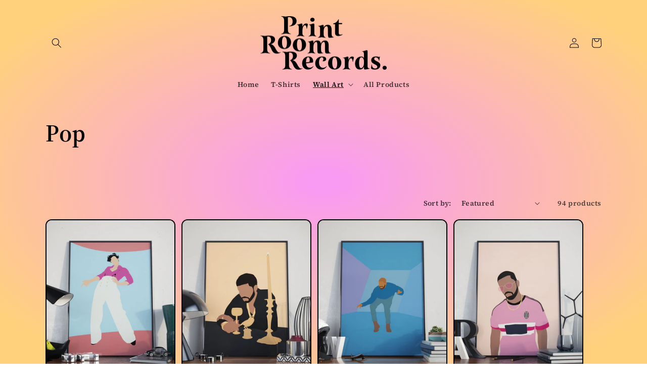

--- FILE ---
content_type: text/html; charset=utf-8
request_url: https://printroomrecords.com/collections/shop-pop?page=1
body_size: 44565
content:
<!doctype html>
<html class="no-js" lang="en">
  <head>
    <meta name="google-site-verification" content="m1ey5S_2CrAjasiu4DRq8nv-eIJljfCvmMbfxEgd7d8" />
    <meta charset="utf-8">
    <meta http-equiv="X-UA-Compatible" content="IE=edge">
    <meta name="viewport" content="width=device-width,initial-scale=1">
    <meta name="theme-color" content="">
    <link rel="canonical" href="https://printroomrecords.com/collections/shop-pop">
    <link rel="preconnect" href="https://cdn.shopify.com" crossorigin><link rel="icon" type="image/png" href="//printroomrecords.com/cdn/shop/files/Favicon_PRR_2-01.png?crop=center&height=32&v=1679934359&width=32"><link rel="preconnect" href="https://fonts.shopifycdn.com" crossorigin><title>
      Pop
 &ndash; Print Room Records</title>

    

    

<meta property="og:site_name" content="Print Room Records">
<meta property="og:url" content="https://printroomrecords.com/collections/shop-pop">
<meta property="og:title" content="Pop">
<meta property="og:type" content="website">
<meta property="og:description" content="T-shirts that bring the boogie to the disco."><meta property="og:image" content="http://printroomrecords.com/cdn/shop/files/web_share_image-02.png?v=1681821880">
  <meta property="og:image:secure_url" content="https://printroomrecords.com/cdn/shop/files/web_share_image-02.png?v=1681821880">
  <meta property="og:image:width" content="1080">
  <meta property="og:image:height" content="700"><meta name="twitter:card" content="summary_large_image">
<meta name="twitter:title" content="Pop">
<meta name="twitter:description" content="T-shirts that bring the boogie to the disco.">


    <script src="//printroomrecords.com/cdn/shop/t/4/assets/constants.js?v=165488195745554878101679920963" defer="defer"></script>
    <script src="//printroomrecords.com/cdn/shop/t/4/assets/pubsub.js?v=2921868252632587581679920965" defer="defer"></script>
    <script src="//printroomrecords.com/cdn/shop/t/4/assets/global.js?v=85297797553816670871679920964" defer="defer"></script>
    <script>window.performance && window.performance.mark && window.performance.mark('shopify.content_for_header.start');</script><meta id="shopify-digital-wallet" name="shopify-digital-wallet" content="/52958134447/digital_wallets/dialog">
<meta name="shopify-checkout-api-token" content="0a57da32d0fdfbf69b2e0e879be39959">
<meta id="in-context-paypal-metadata" data-shop-id="52958134447" data-venmo-supported="false" data-environment="production" data-locale="en_US" data-paypal-v4="true" data-currency="GBP">
<link rel="alternate" type="application/atom+xml" title="Feed" href="/collections/shop-pop.atom" />
<link rel="next" href="/collections/shop-pop?page=2">
<link rel="alternate" type="application/json+oembed" href="https://printroomrecords.com/collections/shop-pop.oembed">
<script async="async" src="/checkouts/internal/preloads.js?locale=en-GB"></script>
<link rel="preconnect" href="https://shop.app" crossorigin="anonymous">
<script async="async" src="https://shop.app/checkouts/internal/preloads.js?locale=en-GB&shop_id=52958134447" crossorigin="anonymous"></script>
<script id="apple-pay-shop-capabilities" type="application/json">{"shopId":52958134447,"countryCode":"GB","currencyCode":"GBP","merchantCapabilities":["supports3DS"],"merchantId":"gid:\/\/shopify\/Shop\/52958134447","merchantName":"Print Room Records","requiredBillingContactFields":["postalAddress","email"],"requiredShippingContactFields":["postalAddress","email"],"shippingType":"shipping","supportedNetworks":["visa","maestro","masterCard","amex","discover","elo"],"total":{"type":"pending","label":"Print Room Records","amount":"1.00"},"shopifyPaymentsEnabled":true,"supportsSubscriptions":true}</script>
<script id="shopify-features" type="application/json">{"accessToken":"0a57da32d0fdfbf69b2e0e879be39959","betas":["rich-media-storefront-analytics"],"domain":"printroomrecords.com","predictiveSearch":true,"shopId":52958134447,"locale":"en"}</script>
<script>var Shopify = Shopify || {};
Shopify.shop = "print-room-records.myshopify.com";
Shopify.locale = "en";
Shopify.currency = {"active":"GBP","rate":"1.0"};
Shopify.country = "GB";
Shopify.theme = {"name":"Updated copy of Crave","id":131616080047,"schema_name":"Crave","schema_version":"8.0.0","theme_store_id":1363,"role":"main"};
Shopify.theme.handle = "null";
Shopify.theme.style = {"id":null,"handle":null};
Shopify.cdnHost = "printroomrecords.com/cdn";
Shopify.routes = Shopify.routes || {};
Shopify.routes.root = "/";</script>
<script type="module">!function(o){(o.Shopify=o.Shopify||{}).modules=!0}(window);</script>
<script>!function(o){function n(){var o=[];function n(){o.push(Array.prototype.slice.apply(arguments))}return n.q=o,n}var t=o.Shopify=o.Shopify||{};t.loadFeatures=n(),t.autoloadFeatures=n()}(window);</script>
<script>
  window.ShopifyPay = window.ShopifyPay || {};
  window.ShopifyPay.apiHost = "shop.app\/pay";
  window.ShopifyPay.redirectState = null;
</script>
<script id="shop-js-analytics" type="application/json">{"pageType":"collection"}</script>
<script defer="defer" async type="module" src="//printroomrecords.com/cdn/shopifycloud/shop-js/modules/v2/client.init-shop-cart-sync_C5BV16lS.en.esm.js"></script>
<script defer="defer" async type="module" src="//printroomrecords.com/cdn/shopifycloud/shop-js/modules/v2/chunk.common_CygWptCX.esm.js"></script>
<script type="module">
  await import("//printroomrecords.com/cdn/shopifycloud/shop-js/modules/v2/client.init-shop-cart-sync_C5BV16lS.en.esm.js");
await import("//printroomrecords.com/cdn/shopifycloud/shop-js/modules/v2/chunk.common_CygWptCX.esm.js");

  window.Shopify.SignInWithShop?.initShopCartSync?.({"fedCMEnabled":true,"windoidEnabled":true});

</script>
<script>
  window.Shopify = window.Shopify || {};
  if (!window.Shopify.featureAssets) window.Shopify.featureAssets = {};
  window.Shopify.featureAssets['shop-js'] = {"shop-cart-sync":["modules/v2/client.shop-cart-sync_ZFArdW7E.en.esm.js","modules/v2/chunk.common_CygWptCX.esm.js"],"init-fed-cm":["modules/v2/client.init-fed-cm_CmiC4vf6.en.esm.js","modules/v2/chunk.common_CygWptCX.esm.js"],"shop-button":["modules/v2/client.shop-button_tlx5R9nI.en.esm.js","modules/v2/chunk.common_CygWptCX.esm.js"],"shop-cash-offers":["modules/v2/client.shop-cash-offers_DOA2yAJr.en.esm.js","modules/v2/chunk.common_CygWptCX.esm.js","modules/v2/chunk.modal_D71HUcav.esm.js"],"init-windoid":["modules/v2/client.init-windoid_sURxWdc1.en.esm.js","modules/v2/chunk.common_CygWptCX.esm.js"],"shop-toast-manager":["modules/v2/client.shop-toast-manager_ClPi3nE9.en.esm.js","modules/v2/chunk.common_CygWptCX.esm.js"],"init-shop-email-lookup-coordinator":["modules/v2/client.init-shop-email-lookup-coordinator_B8hsDcYM.en.esm.js","modules/v2/chunk.common_CygWptCX.esm.js"],"init-shop-cart-sync":["modules/v2/client.init-shop-cart-sync_C5BV16lS.en.esm.js","modules/v2/chunk.common_CygWptCX.esm.js"],"avatar":["modules/v2/client.avatar_BTnouDA3.en.esm.js"],"pay-button":["modules/v2/client.pay-button_FdsNuTd3.en.esm.js","modules/v2/chunk.common_CygWptCX.esm.js"],"init-customer-accounts":["modules/v2/client.init-customer-accounts_DxDtT_ad.en.esm.js","modules/v2/client.shop-login-button_C5VAVYt1.en.esm.js","modules/v2/chunk.common_CygWptCX.esm.js","modules/v2/chunk.modal_D71HUcav.esm.js"],"init-shop-for-new-customer-accounts":["modules/v2/client.init-shop-for-new-customer-accounts_ChsxoAhi.en.esm.js","modules/v2/client.shop-login-button_C5VAVYt1.en.esm.js","modules/v2/chunk.common_CygWptCX.esm.js","modules/v2/chunk.modal_D71HUcav.esm.js"],"shop-login-button":["modules/v2/client.shop-login-button_C5VAVYt1.en.esm.js","modules/v2/chunk.common_CygWptCX.esm.js","modules/v2/chunk.modal_D71HUcav.esm.js"],"init-customer-accounts-sign-up":["modules/v2/client.init-customer-accounts-sign-up_CPSyQ0Tj.en.esm.js","modules/v2/client.shop-login-button_C5VAVYt1.en.esm.js","modules/v2/chunk.common_CygWptCX.esm.js","modules/v2/chunk.modal_D71HUcav.esm.js"],"shop-follow-button":["modules/v2/client.shop-follow-button_Cva4Ekp9.en.esm.js","modules/v2/chunk.common_CygWptCX.esm.js","modules/v2/chunk.modal_D71HUcav.esm.js"],"checkout-modal":["modules/v2/client.checkout-modal_BPM8l0SH.en.esm.js","modules/v2/chunk.common_CygWptCX.esm.js","modules/v2/chunk.modal_D71HUcav.esm.js"],"lead-capture":["modules/v2/client.lead-capture_Bi8yE_yS.en.esm.js","modules/v2/chunk.common_CygWptCX.esm.js","modules/v2/chunk.modal_D71HUcav.esm.js"],"shop-login":["modules/v2/client.shop-login_D6lNrXab.en.esm.js","modules/v2/chunk.common_CygWptCX.esm.js","modules/v2/chunk.modal_D71HUcav.esm.js"],"payment-terms":["modules/v2/client.payment-terms_CZxnsJam.en.esm.js","modules/v2/chunk.common_CygWptCX.esm.js","modules/v2/chunk.modal_D71HUcav.esm.js"]};
</script>
<script>(function() {
  var isLoaded = false;
  function asyncLoad() {
    if (isLoaded) return;
    isLoaded = true;
    var urls = ["https:\/\/chimpstatic.com\/mcjs-connected\/js\/users\/9f54af24ffd0e7e3bc351415d\/d47c9d2ca6832aee4b4e904cd.js?shop=print-room-records.myshopify.com","https:\/\/cdn.nfcube.com\/instafeed-edf6f38721c4f51c9a30308241d7d71b.js?shop=print-room-records.myshopify.com"];
    for (var i = 0; i < urls.length; i++) {
      var s = document.createElement('script');
      s.type = 'text/javascript';
      s.async = true;
      s.src = urls[i];
      var x = document.getElementsByTagName('script')[0];
      x.parentNode.insertBefore(s, x);
    }
  };
  if(window.attachEvent) {
    window.attachEvent('onload', asyncLoad);
  } else {
    window.addEventListener('load', asyncLoad, false);
  }
})();</script>
<script id="__st">var __st={"a":52958134447,"offset":0,"reqid":"548afdf7-5d40-464a-86f3-fc2bfca2b4ec-1768690705","pageurl":"printroomrecords.com\/collections\/shop-pop?page=1","u":"d75580e68068","p":"collection","rtyp":"collection","rid":241269473455};</script>
<script>window.ShopifyPaypalV4VisibilityTracking = true;</script>
<script id="captcha-bootstrap">!function(){'use strict';const t='contact',e='account',n='new_comment',o=[[t,t],['blogs',n],['comments',n],[t,'customer']],c=[[e,'customer_login'],[e,'guest_login'],[e,'recover_customer_password'],[e,'create_customer']],r=t=>t.map((([t,e])=>`form[action*='/${t}']:not([data-nocaptcha='true']) input[name='form_type'][value='${e}']`)).join(','),a=t=>()=>t?[...document.querySelectorAll(t)].map((t=>t.form)):[];function s(){const t=[...o],e=r(t);return a(e)}const i='password',u='form_key',d=['recaptcha-v3-token','g-recaptcha-response','h-captcha-response',i],f=()=>{try{return window.sessionStorage}catch{return}},m='__shopify_v',_=t=>t.elements[u];function p(t,e,n=!1){try{const o=window.sessionStorage,c=JSON.parse(o.getItem(e)),{data:r}=function(t){const{data:e,action:n}=t;return t[m]||n?{data:e,action:n}:{data:t,action:n}}(c);for(const[e,n]of Object.entries(r))t.elements[e]&&(t.elements[e].value=n);n&&o.removeItem(e)}catch(o){console.error('form repopulation failed',{error:o})}}const l='form_type',E='cptcha';function T(t){t.dataset[E]=!0}const w=window,h=w.document,L='Shopify',v='ce_forms',y='captcha';let A=!1;((t,e)=>{const n=(g='f06e6c50-85a8-45c8-87d0-21a2b65856fe',I='https://cdn.shopify.com/shopifycloud/storefront-forms-hcaptcha/ce_storefront_forms_captcha_hcaptcha.v1.5.2.iife.js',D={infoText:'Protected by hCaptcha',privacyText:'Privacy',termsText:'Terms'},(t,e,n)=>{const o=w[L][v],c=o.bindForm;if(c)return c(t,g,e,D).then(n);var r;o.q.push([[t,g,e,D],n]),r=I,A||(h.body.append(Object.assign(h.createElement('script'),{id:'captcha-provider',async:!0,src:r})),A=!0)});var g,I,D;w[L]=w[L]||{},w[L][v]=w[L][v]||{},w[L][v].q=[],w[L][y]=w[L][y]||{},w[L][y].protect=function(t,e){n(t,void 0,e),T(t)},Object.freeze(w[L][y]),function(t,e,n,w,h,L){const[v,y,A,g]=function(t,e,n){const i=e?o:[],u=t?c:[],d=[...i,...u],f=r(d),m=r(i),_=r(d.filter((([t,e])=>n.includes(e))));return[a(f),a(m),a(_),s()]}(w,h,L),I=t=>{const e=t.target;return e instanceof HTMLFormElement?e:e&&e.form},D=t=>v().includes(t);t.addEventListener('submit',(t=>{const e=I(t);if(!e)return;const n=D(e)&&!e.dataset.hcaptchaBound&&!e.dataset.recaptchaBound,o=_(e),c=g().includes(e)&&(!o||!o.value);(n||c)&&t.preventDefault(),c&&!n&&(function(t){try{if(!f())return;!function(t){const e=f();if(!e)return;const n=_(t);if(!n)return;const o=n.value;o&&e.removeItem(o)}(t);const e=Array.from(Array(32),(()=>Math.random().toString(36)[2])).join('');!function(t,e){_(t)||t.append(Object.assign(document.createElement('input'),{type:'hidden',name:u})),t.elements[u].value=e}(t,e),function(t,e){const n=f();if(!n)return;const o=[...t.querySelectorAll(`input[type='${i}']`)].map((({name:t})=>t)),c=[...d,...o],r={};for(const[a,s]of new FormData(t).entries())c.includes(a)||(r[a]=s);n.setItem(e,JSON.stringify({[m]:1,action:t.action,data:r}))}(t,e)}catch(e){console.error('failed to persist form',e)}}(e),e.submit())}));const S=(t,e)=>{t&&!t.dataset[E]&&(n(t,e.some((e=>e===t))),T(t))};for(const o of['focusin','change'])t.addEventListener(o,(t=>{const e=I(t);D(e)&&S(e,y())}));const B=e.get('form_key'),M=e.get(l),P=B&&M;t.addEventListener('DOMContentLoaded',(()=>{const t=y();if(P)for(const e of t)e.elements[l].value===M&&p(e,B);[...new Set([...A(),...v().filter((t=>'true'===t.dataset.shopifyCaptcha))])].forEach((e=>S(e,t)))}))}(h,new URLSearchParams(w.location.search),n,t,e,['guest_login'])})(!0,!1)}();</script>
<script integrity="sha256-4kQ18oKyAcykRKYeNunJcIwy7WH5gtpwJnB7kiuLZ1E=" data-source-attribution="shopify.loadfeatures" defer="defer" src="//printroomrecords.com/cdn/shopifycloud/storefront/assets/storefront/load_feature-a0a9edcb.js" crossorigin="anonymous"></script>
<script crossorigin="anonymous" defer="defer" src="//printroomrecords.com/cdn/shopifycloud/storefront/assets/shopify_pay/storefront-65b4c6d7.js?v=20250812"></script>
<script data-source-attribution="shopify.dynamic_checkout.dynamic.init">var Shopify=Shopify||{};Shopify.PaymentButton=Shopify.PaymentButton||{isStorefrontPortableWallets:!0,init:function(){window.Shopify.PaymentButton.init=function(){};var t=document.createElement("script");t.src="https://printroomrecords.com/cdn/shopifycloud/portable-wallets/latest/portable-wallets.en.js",t.type="module",document.head.appendChild(t)}};
</script>
<script data-source-attribution="shopify.dynamic_checkout.buyer_consent">
  function portableWalletsHideBuyerConsent(e){var t=document.getElementById("shopify-buyer-consent"),n=document.getElementById("shopify-subscription-policy-button");t&&n&&(t.classList.add("hidden"),t.setAttribute("aria-hidden","true"),n.removeEventListener("click",e))}function portableWalletsShowBuyerConsent(e){var t=document.getElementById("shopify-buyer-consent"),n=document.getElementById("shopify-subscription-policy-button");t&&n&&(t.classList.remove("hidden"),t.removeAttribute("aria-hidden"),n.addEventListener("click",e))}window.Shopify?.PaymentButton&&(window.Shopify.PaymentButton.hideBuyerConsent=portableWalletsHideBuyerConsent,window.Shopify.PaymentButton.showBuyerConsent=portableWalletsShowBuyerConsent);
</script>
<script data-source-attribution="shopify.dynamic_checkout.cart.bootstrap">document.addEventListener("DOMContentLoaded",(function(){function t(){return document.querySelector("shopify-accelerated-checkout-cart, shopify-accelerated-checkout")}if(t())Shopify.PaymentButton.init();else{new MutationObserver((function(e,n){t()&&(Shopify.PaymentButton.init(),n.disconnect())})).observe(document.body,{childList:!0,subtree:!0})}}));
</script>
<link id="shopify-accelerated-checkout-styles" rel="stylesheet" media="screen" href="https://printroomrecords.com/cdn/shopifycloud/portable-wallets/latest/accelerated-checkout-backwards-compat.css" crossorigin="anonymous">
<style id="shopify-accelerated-checkout-cart">
        #shopify-buyer-consent {
  margin-top: 1em;
  display: inline-block;
  width: 100%;
}

#shopify-buyer-consent.hidden {
  display: none;
}

#shopify-subscription-policy-button {
  background: none;
  border: none;
  padding: 0;
  text-decoration: underline;
  font-size: inherit;
  cursor: pointer;
}

#shopify-subscription-policy-button::before {
  box-shadow: none;
}

      </style>
<script id="sections-script" data-sections="header,footer" defer="defer" src="//printroomrecords.com/cdn/shop/t/4/compiled_assets/scripts.js?v=233"></script>
<script>window.performance && window.performance.mark && window.performance.mark('shopify.content_for_header.end');</script>


    <style data-shopify>
      @font-face {
  font-family: "Source Serif 4";
  font-weight: 600;
  font-style: normal;
  font-display: swap;
  src: url("//printroomrecords.com/cdn/fonts/source_serif_4/sourceserif4_n6.95f0b4b0c48888f7bbbe6586fc9c50e8f98c6276.woff2") format("woff2"),
       url("//printroomrecords.com/cdn/fonts/source_serif_4/sourceserif4_n6.d1dfc25223b4ed046fa065538a370cbfaa922731.woff") format("woff");
}

      @font-face {
  font-family: "Source Serif 4";
  font-weight: 700;
  font-style: normal;
  font-display: swap;
  src: url("//printroomrecords.com/cdn/fonts/source_serif_4/sourceserif4_n7.3640beda88ff1767fe86bbe7ff5c800a9262b987.woff2") format("woff2"),
       url("//printroomrecords.com/cdn/fonts/source_serif_4/sourceserif4_n7.21faae578553a6fe581c0b76cb802cca9e3c400e.woff") format("woff");
}

      @font-face {
  font-family: "Source Serif 4";
  font-weight: 600;
  font-style: italic;
  font-display: swap;
  src: url("//printroomrecords.com/cdn/fonts/source_serif_4/sourceserif4_i6.e58d30f9ee9205efefa33583bd2485dadf2bd38d.woff2") format("woff2"),
       url("//printroomrecords.com/cdn/fonts/source_serif_4/sourceserif4_i6.f65f4a8cb92329f91f51997560d2b7030c2faf05.woff") format("woff");
}

      @font-face {
  font-family: "Source Serif 4";
  font-weight: 700;
  font-style: italic;
  font-display: swap;
  src: url("//printroomrecords.com/cdn/fonts/source_serif_4/sourceserif4_i7.db2734884f598ca0cfec2939c852e1a75c4e555a.woff2") format("woff2"),
       url("//printroomrecords.com/cdn/fonts/source_serif_4/sourceserif4_i7.526cda7545fd1f3dbeb0252329f5dc183bbeba95.woff") format("woff");
}

      @font-face {
  font-family: "Source Serif 4";
  font-weight: 600;
  font-style: normal;
  font-display: swap;
  src: url("//printroomrecords.com/cdn/fonts/source_serif_4/sourceserif4_n6.95f0b4b0c48888f7bbbe6586fc9c50e8f98c6276.woff2") format("woff2"),
       url("//printroomrecords.com/cdn/fonts/source_serif_4/sourceserif4_n6.d1dfc25223b4ed046fa065538a370cbfaa922731.woff") format("woff");
}


      :root {
        --font-body-family: "Source Serif 4", serif;
        --font-body-style: normal;
        --font-body-weight: 600;
        --font-body-weight-bold: 900;

        --font-heading-family: "Source Serif 4", serif;
        --font-heading-style: normal;
        --font-heading-weight: 600;

        --font-body-scale: 1.0;
        --font-heading-scale: 1.2;

        --color-base-text: 0, 0, 0;
        --color-shadow: 0, 0, 0;
        --color-base-background-1: 255, 255, 255;
        --color-base-background-2: 255, 255, 255;
        --color-base-solid-button-labels: 255, 255, 255;
        --color-base-outline-button-labels: 0, 0, 0;
        --color-base-accent-1: 0, 0, 0;
        --color-base-accent-2: 0, 0, 0;
        --payment-terms-background-color: #fff;

        --gradient-base-background-1: radial-gradient(rgba(249, 155, 242, 1) 4%, rgba(255, 209, 125, 1) 87%);
        --gradient-base-background-2: #fff;
        --gradient-base-accent-1: #000000;
        --gradient-base-accent-2: #000000;

        --media-padding: px;
        --media-border-opacity: 1.0;
        --media-border-width: 0px;
        --media-radius: 12px;
        --media-shadow-opacity: 0.0;
        --media-shadow-horizontal-offset: 0px;
        --media-shadow-vertical-offset: 6px;
        --media-shadow-blur-radius: 0px;
        --media-shadow-visible: 0;

        --page-width: 120rem;
        --page-width-margin: 0rem;

        --product-card-image-padding: 0.0rem;
        --product-card-corner-radius: 1.2rem;
        --product-card-text-alignment: left;
        --product-card-border-width: 0.2rem;
        --product-card-border-opacity: 1.0;
        --product-card-shadow-opacity: 1.0;
        --product-card-shadow-visible: 1;
        --product-card-shadow-horizontal-offset: 0.0rem;
        --product-card-shadow-vertical-offset: 0.4rem;
        --product-card-shadow-blur-radius: 0.0rem;

        --collection-card-image-padding: 0.0rem;
        --collection-card-corner-radius: 1.2rem;
        --collection-card-text-alignment: left;
        --collection-card-border-width: 0.2rem;
        --collection-card-border-opacity: 1.0;
        --collection-card-shadow-opacity: 1.0;
        --collection-card-shadow-visible: 1;
        --collection-card-shadow-horizontal-offset: 0.0rem;
        --collection-card-shadow-vertical-offset: 0.4rem;
        --collection-card-shadow-blur-radius: 0.0rem;

        --blog-card-image-padding: 0.0rem;
        --blog-card-corner-radius: 1.2rem;
        --blog-card-text-alignment: left;
        --blog-card-border-width: 0.2rem;
        --blog-card-border-opacity: 1.0;
        --blog-card-shadow-opacity: 1.0;
        --blog-card-shadow-visible: 1;
        --blog-card-shadow-horizontal-offset: 0.0rem;
        --blog-card-shadow-vertical-offset: 0.4rem;
        --blog-card-shadow-blur-radius: 0.0rem;

        --badge-corner-radius: 4.0rem;

        --popup-border-width: 2px;
        --popup-border-opacity: 1.0;
        --popup-corner-radius: 12px;
        --popup-shadow-opacity: 1.0;
        --popup-shadow-horizontal-offset: 0px;
        --popup-shadow-vertical-offset: 2px;
        --popup-shadow-blur-radius: 0px;

        --drawer-border-width: 3px;
        --drawer-border-opacity: 0.1;
        --drawer-shadow-opacity: 1.0;
        --drawer-shadow-horizontal-offset: 6px;
        --drawer-shadow-vertical-offset: 6px;
        --drawer-shadow-blur-radius: 0px;

        --spacing-sections-desktop: 64px;
        --spacing-sections-mobile: 45px;

        --grid-desktop-vertical-spacing: 12px;
        --grid-desktop-horizontal-spacing: 12px;
        --grid-mobile-vertical-spacing: 6px;
        --grid-mobile-horizontal-spacing: 6px;

        --text-boxes-border-opacity: 1.0;
        --text-boxes-border-width: 2px;
        --text-boxes-radius: 12px;
        --text-boxes-shadow-opacity: 1.0;
        --text-boxes-shadow-visible: 1;
        --text-boxes-shadow-horizontal-offset: 0px;
        --text-boxes-shadow-vertical-offset: 6px;
        --text-boxes-shadow-blur-radius: 0px;

        --buttons-radius: 40px;
        --buttons-radius-outset: 42px;
        --buttons-border-width: 2px;
        --buttons-border-opacity: 1.0;
        --buttons-shadow-opacity: 1.0;
        --buttons-shadow-visible: 1;
        --buttons-shadow-horizontal-offset: 0px;
        --buttons-shadow-vertical-offset: 4px;
        --buttons-shadow-blur-radius: 0px;
        --buttons-border-offset: 0.3px;

        --inputs-radius: 12px;
        --inputs-border-width: 2px;
        --inputs-border-opacity: 1.0;
        --inputs-shadow-opacity: 1.0;
        --inputs-shadow-horizontal-offset: 0px;
        --inputs-margin-offset: 2px;
        --inputs-shadow-vertical-offset: 2px;
        --inputs-shadow-blur-radius: 0px;
        --inputs-radius-outset: 14px;

        --variant-pills-radius: 40px;
        --variant-pills-border-width: 1px;
        --variant-pills-border-opacity: 0.55;
        --variant-pills-shadow-opacity: 0.0;
        --variant-pills-shadow-horizontal-offset: 0px;
        --variant-pills-shadow-vertical-offset: 0px;
        --variant-pills-shadow-blur-radius: 0px;
      }

      *,
      *::before,
      *::after {
        box-sizing: inherit;
      }

      html {
        box-sizing: border-box;
        font-size: calc(var(--font-body-scale) * 62.5%);
        height: 100%;
      }

      body {
        display: grid;
        grid-template-rows: auto auto 1fr auto;
        grid-template-columns: 100%;
        min-height: 100%;
        margin: 0;
        font-size: 1.5rem;
        letter-spacing: 0.06rem;
        line-height: calc(1 + 0.8 / var(--font-body-scale));
        font-family: var(--font-body-family);
        font-style: var(--font-body-style);
        font-weight: var(--font-body-weight);
      }

      @media screen and (min-width: 750px) {
        body {
          font-size: 1.6rem;
        }
      }
    </style>

    <link href="//printroomrecords.com/cdn/shop/t/4/assets/base.css?v=831047894957930821679920965" rel="stylesheet" type="text/css" media="all" />
<link rel="preload" as="font" href="//printroomrecords.com/cdn/fonts/source_serif_4/sourceserif4_n6.95f0b4b0c48888f7bbbe6586fc9c50e8f98c6276.woff2" type="font/woff2" crossorigin><link rel="preload" as="font" href="//printroomrecords.com/cdn/fonts/source_serif_4/sourceserif4_n6.95f0b4b0c48888f7bbbe6586fc9c50e8f98c6276.woff2" type="font/woff2" crossorigin><script>document.documentElement.className = document.documentElement.className.replace('no-js', 'js');
    if (Shopify.designMode) {
      document.documentElement.classList.add('shopify-design-mode');
    }
    </script>
  <link href="https://monorail-edge.shopifysvc.com" rel="dns-prefetch">
<script>(function(){if ("sendBeacon" in navigator && "performance" in window) {try {var session_token_from_headers = performance.getEntriesByType('navigation')[0].serverTiming.find(x => x.name == '_s').description;} catch {var session_token_from_headers = undefined;}var session_cookie_matches = document.cookie.match(/_shopify_s=([^;]*)/);var session_token_from_cookie = session_cookie_matches && session_cookie_matches.length === 2 ? session_cookie_matches[1] : "";var session_token = session_token_from_headers || session_token_from_cookie || "";function handle_abandonment_event(e) {var entries = performance.getEntries().filter(function(entry) {return /monorail-edge.shopifysvc.com/.test(entry.name);});if (!window.abandonment_tracked && entries.length === 0) {window.abandonment_tracked = true;var currentMs = Date.now();var navigation_start = performance.timing.navigationStart;var payload = {shop_id: 52958134447,url: window.location.href,navigation_start,duration: currentMs - navigation_start,session_token,page_type: "collection"};window.navigator.sendBeacon("https://monorail-edge.shopifysvc.com/v1/produce", JSON.stringify({schema_id: "online_store_buyer_site_abandonment/1.1",payload: payload,metadata: {event_created_at_ms: currentMs,event_sent_at_ms: currentMs}}));}}window.addEventListener('pagehide', handle_abandonment_event);}}());</script>
<script id="web-pixels-manager-setup">(function e(e,d,r,n,o){if(void 0===o&&(o={}),!Boolean(null===(a=null===(i=window.Shopify)||void 0===i?void 0:i.analytics)||void 0===a?void 0:a.replayQueue)){var i,a;window.Shopify=window.Shopify||{};var t=window.Shopify;t.analytics=t.analytics||{};var s=t.analytics;s.replayQueue=[],s.publish=function(e,d,r){return s.replayQueue.push([e,d,r]),!0};try{self.performance.mark("wpm:start")}catch(e){}var l=function(){var e={modern:/Edge?\/(1{2}[4-9]|1[2-9]\d|[2-9]\d{2}|\d{4,})\.\d+(\.\d+|)|Firefox\/(1{2}[4-9]|1[2-9]\d|[2-9]\d{2}|\d{4,})\.\d+(\.\d+|)|Chrom(ium|e)\/(9{2}|\d{3,})\.\d+(\.\d+|)|(Maci|X1{2}).+ Version\/(15\.\d+|(1[6-9]|[2-9]\d|\d{3,})\.\d+)([,.]\d+|)( \(\w+\)|)( Mobile\/\w+|) Safari\/|Chrome.+OPR\/(9{2}|\d{3,})\.\d+\.\d+|(CPU[ +]OS|iPhone[ +]OS|CPU[ +]iPhone|CPU IPhone OS|CPU iPad OS)[ +]+(15[._]\d+|(1[6-9]|[2-9]\d|\d{3,})[._]\d+)([._]\d+|)|Android:?[ /-](13[3-9]|1[4-9]\d|[2-9]\d{2}|\d{4,})(\.\d+|)(\.\d+|)|Android.+Firefox\/(13[5-9]|1[4-9]\d|[2-9]\d{2}|\d{4,})\.\d+(\.\d+|)|Android.+Chrom(ium|e)\/(13[3-9]|1[4-9]\d|[2-9]\d{2}|\d{4,})\.\d+(\.\d+|)|SamsungBrowser\/([2-9]\d|\d{3,})\.\d+/,legacy:/Edge?\/(1[6-9]|[2-9]\d|\d{3,})\.\d+(\.\d+|)|Firefox\/(5[4-9]|[6-9]\d|\d{3,})\.\d+(\.\d+|)|Chrom(ium|e)\/(5[1-9]|[6-9]\d|\d{3,})\.\d+(\.\d+|)([\d.]+$|.*Safari\/(?![\d.]+ Edge\/[\d.]+$))|(Maci|X1{2}).+ Version\/(10\.\d+|(1[1-9]|[2-9]\d|\d{3,})\.\d+)([,.]\d+|)( \(\w+\)|)( Mobile\/\w+|) Safari\/|Chrome.+OPR\/(3[89]|[4-9]\d|\d{3,})\.\d+\.\d+|(CPU[ +]OS|iPhone[ +]OS|CPU[ +]iPhone|CPU IPhone OS|CPU iPad OS)[ +]+(10[._]\d+|(1[1-9]|[2-9]\d|\d{3,})[._]\d+)([._]\d+|)|Android:?[ /-](13[3-9]|1[4-9]\d|[2-9]\d{2}|\d{4,})(\.\d+|)(\.\d+|)|Mobile Safari.+OPR\/([89]\d|\d{3,})\.\d+\.\d+|Android.+Firefox\/(13[5-9]|1[4-9]\d|[2-9]\d{2}|\d{4,})\.\d+(\.\d+|)|Android.+Chrom(ium|e)\/(13[3-9]|1[4-9]\d|[2-9]\d{2}|\d{4,})\.\d+(\.\d+|)|Android.+(UC? ?Browser|UCWEB|U3)[ /]?(15\.([5-9]|\d{2,})|(1[6-9]|[2-9]\d|\d{3,})\.\d+)\.\d+|SamsungBrowser\/(5\.\d+|([6-9]|\d{2,})\.\d+)|Android.+MQ{2}Browser\/(14(\.(9|\d{2,})|)|(1[5-9]|[2-9]\d|\d{3,})(\.\d+|))(\.\d+|)|K[Aa][Ii]OS\/(3\.\d+|([4-9]|\d{2,})\.\d+)(\.\d+|)/},d=e.modern,r=e.legacy,n=navigator.userAgent;return n.match(d)?"modern":n.match(r)?"legacy":"unknown"}(),u="modern"===l?"modern":"legacy",c=(null!=n?n:{modern:"",legacy:""})[u],f=function(e){return[e.baseUrl,"/wpm","/b",e.hashVersion,"modern"===e.buildTarget?"m":"l",".js"].join("")}({baseUrl:d,hashVersion:r,buildTarget:u}),m=function(e){var d=e.version,r=e.bundleTarget,n=e.surface,o=e.pageUrl,i=e.monorailEndpoint;return{emit:function(e){var a=e.status,t=e.errorMsg,s=(new Date).getTime(),l=JSON.stringify({metadata:{event_sent_at_ms:s},events:[{schema_id:"web_pixels_manager_load/3.1",payload:{version:d,bundle_target:r,page_url:o,status:a,surface:n,error_msg:t},metadata:{event_created_at_ms:s}}]});if(!i)return console&&console.warn&&console.warn("[Web Pixels Manager] No Monorail endpoint provided, skipping logging."),!1;try{return self.navigator.sendBeacon.bind(self.navigator)(i,l)}catch(e){}var u=new XMLHttpRequest;try{return u.open("POST",i,!0),u.setRequestHeader("Content-Type","text/plain"),u.send(l),!0}catch(e){return console&&console.warn&&console.warn("[Web Pixels Manager] Got an unhandled error while logging to Monorail."),!1}}}}({version:r,bundleTarget:l,surface:e.surface,pageUrl:self.location.href,monorailEndpoint:e.monorailEndpoint});try{o.browserTarget=l,function(e){var d=e.src,r=e.async,n=void 0===r||r,o=e.onload,i=e.onerror,a=e.sri,t=e.scriptDataAttributes,s=void 0===t?{}:t,l=document.createElement("script"),u=document.querySelector("head"),c=document.querySelector("body");if(l.async=n,l.src=d,a&&(l.integrity=a,l.crossOrigin="anonymous"),s)for(var f in s)if(Object.prototype.hasOwnProperty.call(s,f))try{l.dataset[f]=s[f]}catch(e){}if(o&&l.addEventListener("load",o),i&&l.addEventListener("error",i),u)u.appendChild(l);else{if(!c)throw new Error("Did not find a head or body element to append the script");c.appendChild(l)}}({src:f,async:!0,onload:function(){if(!function(){var e,d;return Boolean(null===(d=null===(e=window.Shopify)||void 0===e?void 0:e.analytics)||void 0===d?void 0:d.initialized)}()){var d=window.webPixelsManager.init(e)||void 0;if(d){var r=window.Shopify.analytics;r.replayQueue.forEach((function(e){var r=e[0],n=e[1],o=e[2];d.publishCustomEvent(r,n,o)})),r.replayQueue=[],r.publish=d.publishCustomEvent,r.visitor=d.visitor,r.initialized=!0}}},onerror:function(){return m.emit({status:"failed",errorMsg:"".concat(f," has failed to load")})},sri:function(e){var d=/^sha384-[A-Za-z0-9+/=]+$/;return"string"==typeof e&&d.test(e)}(c)?c:"",scriptDataAttributes:o}),m.emit({status:"loading"})}catch(e){m.emit({status:"failed",errorMsg:(null==e?void 0:e.message)||"Unknown error"})}}})({shopId: 52958134447,storefrontBaseUrl: "https://printroomrecords.com",extensionsBaseUrl: "https://extensions.shopifycdn.com/cdn/shopifycloud/web-pixels-manager",monorailEndpoint: "https://monorail-edge.shopifysvc.com/unstable/produce_batch",surface: "storefront-renderer",enabledBetaFlags: ["2dca8a86"],webPixelsConfigList: [{"id":"508526767","configuration":"{\"config\":\"{\\\"pixel_id\\\":\\\"G-T564PQKBZP\\\",\\\"gtag_events\\\":[{\\\"type\\\":\\\"purchase\\\",\\\"action_label\\\":\\\"G-T564PQKBZP\\\"},{\\\"type\\\":\\\"page_view\\\",\\\"action_label\\\":\\\"G-T564PQKBZP\\\"},{\\\"type\\\":\\\"view_item\\\",\\\"action_label\\\":\\\"G-T564PQKBZP\\\"},{\\\"type\\\":\\\"search\\\",\\\"action_label\\\":\\\"G-T564PQKBZP\\\"},{\\\"type\\\":\\\"add_to_cart\\\",\\\"action_label\\\":\\\"G-T564PQKBZP\\\"},{\\\"type\\\":\\\"begin_checkout\\\",\\\"action_label\\\":\\\"G-T564PQKBZP\\\"},{\\\"type\\\":\\\"add_payment_info\\\",\\\"action_label\\\":\\\"G-T564PQKBZP\\\"}],\\\"enable_monitoring_mode\\\":false}\"}","eventPayloadVersion":"v1","runtimeContext":"OPEN","scriptVersion":"b2a88bafab3e21179ed38636efcd8a93","type":"APP","apiClientId":1780363,"privacyPurposes":[],"dataSharingAdjustments":{"protectedCustomerApprovalScopes":["read_customer_address","read_customer_email","read_customer_name","read_customer_personal_data","read_customer_phone"]}},{"id":"shopify-app-pixel","configuration":"{}","eventPayloadVersion":"v1","runtimeContext":"STRICT","scriptVersion":"0450","apiClientId":"shopify-pixel","type":"APP","privacyPurposes":["ANALYTICS","MARKETING"]},{"id":"shopify-custom-pixel","eventPayloadVersion":"v1","runtimeContext":"LAX","scriptVersion":"0450","apiClientId":"shopify-pixel","type":"CUSTOM","privacyPurposes":["ANALYTICS","MARKETING"]}],isMerchantRequest: false,initData: {"shop":{"name":"Print Room Records","paymentSettings":{"currencyCode":"GBP"},"myshopifyDomain":"print-room-records.myshopify.com","countryCode":"GB","storefrontUrl":"https:\/\/printroomrecords.com"},"customer":null,"cart":null,"checkout":null,"productVariants":[],"purchasingCompany":null},},"https://printroomrecords.com/cdn","fcfee988w5aeb613cpc8e4bc33m6693e112",{"modern":"","legacy":""},{"shopId":"52958134447","storefrontBaseUrl":"https:\/\/printroomrecords.com","extensionBaseUrl":"https:\/\/extensions.shopifycdn.com\/cdn\/shopifycloud\/web-pixels-manager","surface":"storefront-renderer","enabledBetaFlags":"[\"2dca8a86\"]","isMerchantRequest":"false","hashVersion":"fcfee988w5aeb613cpc8e4bc33m6693e112","publish":"custom","events":"[[\"page_viewed\",{}],[\"collection_viewed\",{\"collection\":{\"id\":\"241269473455\",\"title\":\"Pop\",\"productVariants\":[{\"price\":{\"amount\":12.95,\"currencyCode\":\"GBP\"},\"product\":{\"title\":\"Harry Styles\",\"vendor\":\"Print Room Records\",\"id\":\"6210313879727\",\"untranslatedTitle\":\"Harry Styles\",\"url\":\"\/products\/harry-styles\",\"type\":\"\"},\"id\":\"38014693638319\",\"image\":{\"src\":\"\/\/printroomrecords.com\/cdn\/shop\/products\/Harry_styles.jpg?v=1610033513\"},\"sku\":\"SQ6387834\",\"title\":\"A4 Print - £12.95\",\"untranslatedTitle\":\"A4 Print - £12.95\"},{\"price\":{\"amount\":12.95,\"currencyCode\":\"GBP\"},\"product\":{\"title\":\"Drake\",\"vendor\":\"Print Room Records\",\"id\":\"6210312405167\",\"untranslatedTitle\":\"Drake\",\"url\":\"\/products\/drake\",\"type\":\"\"},\"id\":\"38014681481391\",\"image\":{\"src\":\"\/\/printroomrecords.com\/cdn\/shop\/products\/532.jpg?v=1610033484\"},\"sku\":\"SQ1534132\",\"title\":\"A4 Print - £12.95\",\"untranslatedTitle\":\"A4 Print - £12.95\"},{\"price\":{\"amount\":12.95,\"currencyCode\":\"GBP\"},\"product\":{\"title\":\"Drake\",\"vendor\":\"Print Room Records\",\"id\":\"6210312536239\",\"untranslatedTitle\":\"Drake\",\"url\":\"\/products\/drake1\",\"type\":\"\"},\"id\":\"38014682661039\",\"image\":{\"src\":\"\/\/printroomrecords.com\/cdn\/shop\/products\/533.jpg?v=1610033523\"},\"sku\":\"SQ1534353\",\"title\":\"A4 Print - £12.95\",\"untranslatedTitle\":\"A4 Print - £12.95\"},{\"price\":{\"amount\":12.95,\"currencyCode\":\"GBP\"},\"product\":{\"title\":\"Drake\",\"vendor\":\"Print Room Records\",\"id\":\"6210312634543\",\"untranslatedTitle\":\"Drake\",\"url\":\"\/products\/drake2\",\"type\":\"\"},\"id\":\"38014683513007\",\"image\":{\"src\":\"\/\/printroomrecords.com\/cdn\/shop\/products\/534.jpg?v=1610033503\"},\"sku\":\"SQ1534678\",\"title\":\"A4 Print - £12.95\",\"untranslatedTitle\":\"A4 Print - £12.95\"},{\"price\":{\"amount\":12.95,\"currencyCode\":\"GBP\"},\"product\":{\"title\":\"Drake\",\"vendor\":\"Print Room Records\",\"id\":\"6210312732847\",\"untranslatedTitle\":\"Drake\",\"url\":\"\/products\/drake5\",\"type\":\"\"},\"id\":\"38014684627119\",\"image\":{\"src\":\"\/\/printroomrecords.com\/cdn\/shop\/products\/645.jpg?v=1610033510\"},\"sku\":\"SQ7131110\",\"title\":\"A4 Print - £12.95\",\"untranslatedTitle\":\"A4 Print - £12.95\"},{\"price\":{\"amount\":12.95,\"currencyCode\":\"GBP\"},\"product\":{\"title\":\"Drake\",\"vendor\":\"Print Room Records\",\"id\":\"6210312700079\",\"untranslatedTitle\":\"Drake\",\"url\":\"\/products\/drake3\",\"type\":\"\"},\"id\":\"38014684070063\",\"image\":{\"src\":\"\/\/printroomrecords.com\/cdn\/shop\/products\/535.jpg?v=1610033503\"},\"sku\":\"SQ1534899\",\"title\":\"A4 Print - £12.95\",\"untranslatedTitle\":\"A4 Print - £12.95\"},{\"price\":{\"amount\":12.95,\"currencyCode\":\"GBP\"},\"product\":{\"title\":\"Billie Eilish\",\"vendor\":\"Print Room Records\",\"id\":\"6210310832303\",\"untranslatedTitle\":\"Billie Eilish\",\"url\":\"\/products\/billie-eilish\",\"type\":\"\"},\"id\":\"38014667260079\",\"image\":{\"src\":\"\/\/printroomrecords.com\/cdn\/shop\/products\/522.jpg?v=1610033460\"},\"sku\":\"SQ1534509\",\"title\":\"A4 Print - £12.95\",\"untranslatedTitle\":\"A4 Print - £12.95\"},{\"price\":{\"amount\":12.95,\"currencyCode\":\"GBP\"},\"product\":{\"title\":\"Billie Eilish\",\"vendor\":\"Print Room Records\",\"id\":\"6210310865071\",\"untranslatedTitle\":\"Billie Eilish\",\"url\":\"\/products\/billie-eilish1\",\"type\":\"\"},\"id\":\"38014669258927\",\"image\":{\"src\":\"\/\/printroomrecords.com\/cdn\/shop\/products\/523.jpg?v=1610101735\"},\"sku\":\"SQ1534665\",\"title\":\"A4 Print - £12.95\",\"untranslatedTitle\":\"A4 Print - £12.95\"},{\"price\":{\"amount\":12.95,\"currencyCode\":\"GBP\"},\"product\":{\"title\":\"Beyonce\",\"vendor\":\"Print Room Records\",\"id\":\"6210310635695\",\"untranslatedTitle\":\"Beyonce\",\"url\":\"\/products\/beyonce3\",\"type\":\"\"},\"id\":\"38014666014895\",\"image\":{\"src\":\"\/\/printroomrecords.com\/cdn\/shop\/products\/521.jpg?v=1610033454\"},\"sku\":\"SQ1534574\",\"title\":\"A4 Print - £12.95\",\"untranslatedTitle\":\"A4 Print - £12.95\"},{\"price\":{\"amount\":12.95,\"currencyCode\":\"GBP\"},\"product\":{\"title\":\"Beyonce\",\"vendor\":\"Print Room Records\",\"id\":\"6210310570159\",\"untranslatedTitle\":\"Beyonce\",\"url\":\"\/products\/beyonce2\",\"type\":\"\"},\"id\":\"38014665228463\",\"image\":{\"src\":\"\/\/printroomrecords.com\/cdn\/shop\/products\/520.jpg?v=1610033469\"},\"sku\":\"SQ1534561\",\"title\":\"A4 Print - £12.95\",\"untranslatedTitle\":\"A4 Print - £12.95\"},{\"price\":{\"amount\":12.95,\"currencyCode\":\"GBP\"},\"product\":{\"title\":\"Beyonce\",\"vendor\":\"Print Room Records\",\"id\":\"6210310504623\",\"untranslatedTitle\":\"Beyonce\",\"url\":\"\/products\/beyonce1\",\"type\":\"\"},\"id\":\"38014664671407\",\"image\":{\"src\":\"\/\/printroomrecords.com\/cdn\/shop\/products\/519.jpg?v=1610033460\"},\"sku\":\"SQ1534522\",\"title\":\"A4 Print - £12.95\",\"untranslatedTitle\":\"A4 Print - £12.95\"},{\"price\":{\"amount\":12.95,\"currencyCode\":\"GBP\"},\"product\":{\"title\":\"Beyonce\",\"vendor\":\"Print Room Records\",\"id\":\"6210310471855\",\"untranslatedTitle\":\"Beyonce\",\"url\":\"\/products\/beyonce-1\",\"type\":\"\"},\"id\":\"38014664114351\",\"image\":{\"src\":\"\/\/printroomrecords.com\/cdn\/shop\/products\/518.jpg?v=1610033462\"},\"sku\":\"SQ1534275\",\"title\":\"A4 Print - £12.95\",\"untranslatedTitle\":\"A4 Print - £12.95\"},{\"price\":{\"amount\":14.95,\"currencyCode\":\"GBP\"},\"product\":{\"title\":\"Beyonce Mug\",\"vendor\":\"Print Room Records\",\"id\":\"6210308636847\",\"untranslatedTitle\":\"Beyonce Mug\",\"url\":\"\/products\/beyonce\",\"type\":\"\"},\"id\":\"38014651564207\",\"image\":{\"src\":\"\/\/printroomrecords.com\/cdn\/shop\/products\/Beyonce_1.jpg?v=1610033452\"},\"sku\":\"SQ0550254\",\"title\":\"Default Title\",\"untranslatedTitle\":\"Default Title\"},{\"price\":{\"amount\":12.95,\"currencyCode\":\"GBP\"},\"product\":{\"title\":\"Ariana Grande\",\"vendor\":\"Print Room Records\",\"id\":\"6210309980335\",\"untranslatedTitle\":\"Ariana Grande\",\"url\":\"\/products\/ariana-grande3\",\"type\":\"\"},\"id\":\"38014661165231\",\"image\":{\"src\":\"\/\/printroomrecords.com\/cdn\/shop\/products\/671.jpg?v=1610033446\"},\"sku\":\"RQ6003412\",\"title\":\"A4 Print - £12.95\",\"untranslatedTitle\":\"A4 Print - £12.95\"},{\"price\":{\"amount\":12.95,\"currencyCode\":\"GBP\"},\"product\":{\"title\":\"Ariana Grande\",\"vendor\":\"Print Room Records\",\"id\":\"6210309914799\",\"untranslatedTitle\":\"Ariana Grande\",\"url\":\"\/products\/ariana-grande2\",\"type\":\"\"},\"id\":\"38014660608175\",\"image\":{\"src\":\"\/\/printroomrecords.com\/cdn\/shop\/products\/661.jpg?v=1610033445\"},\"sku\":\"RQ2254801\",\"title\":\"A4 Print - £12.95\",\"untranslatedTitle\":\"A4 Print - £12.95\"},{\"price\":{\"amount\":12.95,\"currencyCode\":\"GBP\"},\"product\":{\"title\":\"Ariana Grande\",\"vendor\":\"Print Room Records\",\"id\":\"6210309783727\",\"untranslatedTitle\":\"Ariana Grande\",\"url\":\"\/products\/ariana-grande\",\"type\":\"\"},\"id\":\"38014658707631\",\"image\":{\"src\":\"\/\/printroomrecords.com\/cdn\/shop\/products\/609.jpg?v=1610033447\"},\"sku\":\"SQ5802750\",\"title\":\"A4 Print - £12.95\",\"untranslatedTitle\":\"A4 Print - £12.95\"},{\"price\":{\"amount\":14.95,\"currencyCode\":\"GBP\"},\"product\":{\"title\":\"Ariana Grande Mug\",\"vendor\":\"Print Room Records\",\"id\":\"6210308604079\",\"untranslatedTitle\":\"Ariana Grande Mug\",\"url\":\"\/products\/ariana\",\"type\":\"\"},\"id\":\"38014651531439\",\"image\":{\"src\":\"\/\/printroomrecords.com\/cdn\/shop\/products\/AriannaGrande1.jpg?v=1610365318\"},\"sku\":\"SQ3309013\",\"title\":\"Default Title\",\"untranslatedTitle\":\"Default Title\"},{\"price\":{\"amount\":12.95,\"currencyCode\":\"GBP\"},\"product\":{\"title\":\"Alex Turner - Arctic Monkeys\",\"vendor\":\"Print Room Records\",\"id\":\"6210309226671\",\"untranslatedTitle\":\"Alex Turner - Arctic Monkeys\",\"url\":\"\/products\/alex-turner-arctic-monkeys\",\"type\":\"\"},\"id\":\"38014654709935\",\"image\":{\"src\":\"\/\/printroomrecords.com\/cdn\/shop\/products\/730.jpg?v=1610037133\"},\"sku\":\"SQ1420802\",\"title\":\"A4 Print - £12.95\",\"untranslatedTitle\":\"A4 Print - £12.95\"},{\"price\":{\"amount\":12.95,\"currencyCode\":\"GBP\"},\"product\":{\"title\":\"The Weeknd\",\"vendor\":\"Print Room Records\",\"id\":\"6210349138095\",\"untranslatedTitle\":\"The Weeknd\",\"url\":\"\/products\/the-weeknd1\",\"type\":\"\"},\"id\":\"38014800134319\",\"image\":{\"src\":\"\/\/printroomrecords.com\/cdn\/shop\/products\/572.jpg?v=1610034263\"},\"sku\":\"SQ1534938\",\"title\":\"A4 Print - £12.95\",\"untranslatedTitle\":\"A4 Print - £12.95\"},{\"price\":{\"amount\":12.95,\"currencyCode\":\"GBP\"},\"product\":{\"title\":\"The Weeknd\",\"vendor\":\"Print Room Records\",\"id\":\"6210349105327\",\"untranslatedTitle\":\"The Weeknd\",\"url\":\"\/products\/the-weeknd\",\"type\":\"\"},\"id\":\"38014799544495\",\"image\":{\"src\":\"\/\/printroomrecords.com\/cdn\/shop\/products\/573.jpg?v=1610034260\"},\"sku\":\"SQ1534925\",\"title\":\"A4 Print - £12.95\",\"untranslatedTitle\":\"A4 Print - £12.95\"}]}}]]"});</script><script>
  window.ShopifyAnalytics = window.ShopifyAnalytics || {};
  window.ShopifyAnalytics.meta = window.ShopifyAnalytics.meta || {};
  window.ShopifyAnalytics.meta.currency = 'GBP';
  var meta = {"products":[{"id":6210313879727,"gid":"gid:\/\/shopify\/Product\/6210313879727","vendor":"Print Room Records","type":"","handle":"harry-styles","variants":[{"id":38014693638319,"price":1295,"name":"Harry Styles - A4 Print - £12.95","public_title":"A4 Print - £12.95","sku":"SQ6387834"},{"id":38014693671087,"price":1595,"name":"Harry Styles - A3 Print - £15.95","public_title":"A3 Print - £15.95","sku":"SQ6387834"},{"id":38014693703855,"price":2995,"name":"Harry Styles - A2 Print - £29.95","public_title":"A2 Print - £29.95","sku":"SQ6387834"},{"id":38014693736623,"price":4295,"name":"Harry Styles - A1 Print - £42.95","public_title":"A1 Print - £42.95","sku":"SQ6387834"},{"id":38178558967983,"price":3295,"name":"Harry Styles - A4 Framed Print - £32.95","public_title":"A4 Framed Print - £32.95","sku":"SQ6387834"},{"id":38178559000751,"price":4595,"name":"Harry Styles - A3 Framed Print - £45.95","public_title":"A3 Framed Print - £45.95","sku":"SQ6387834"},{"id":38275144057007,"price":6995,"name":"Harry Styles - A2 Framed Print - £69.95","public_title":"A2 Framed Print - £69.95","sku":"SQ6387834"},{"id":38178559033519,"price":2995,"name":"Harry Styles - 8x12” Canvas (approx A4)  - £29.95","public_title":"8x12” Canvas (approx A4)  - £29.95","sku":"SQ6387834"},{"id":38022252593327,"price":3995,"name":"Harry Styles - 12x16” Canvas (approx A3) - £39.95","public_title":"12x16” Canvas (approx A3) - £39.95","sku":"SQ6387834"},{"id":38022252626095,"price":5995,"name":"Harry Styles - 16x24” Canvas (approx A2) - £59.95","public_title":"16x24” Canvas (approx A2) - £59.95","sku":"SQ6387834"},{"id":38022252658863,"price":8495,"name":"Harry Styles - 24x34” Canvas (approx A1) - £84.95","public_title":"24x34” Canvas (approx A1) - £84.95","sku":"SQ6387834"},{"id":38014693769391,"price":1295,"name":"Harry Styles - 8x10” Print - £12.95","public_title":"8x10” Print - £12.95","sku":"SQ6387834"},{"id":38014693802159,"price":1595,"name":"Harry Styles - 11x14” Print - £15.95","public_title":"11x14” Print - £15.95","sku":"SQ6387834"},{"id":38014693834927,"price":2795,"name":"Harry Styles - 16x20” Print - £27.95","public_title":"16x20” Print - £27.95","sku":"SQ6387834"},{"id":38014693867695,"price":2995,"name":"Harry Styles - 18x24” Print - £29.95","public_title":"18x24” Print - £29.95","sku":"SQ6387834"},{"id":38014693900463,"price":4395,"name":"Harry Styles - 24x36” Print - £43.95","public_title":"24x36” Print - £43.95","sku":"SQ6387834"},{"id":38014693933231,"price":1595,"name":"Harry Styles - 30x40cm Print - £15.95","public_title":"30x40cm Print - £15.95","sku":"SQ6387834"},{"id":38014693965999,"price":2995,"name":"Harry Styles - 40x60cm Print - £29.95","public_title":"40x60cm Print - £29.95","sku":"SQ6387834"},{"id":38014693998767,"price":3395,"name":"Harry Styles - 50x70cm Print - £33.95","public_title":"50x70cm Print - £33.95","sku":"SQ6387834"},{"id":38179978444975,"price":4395,"name":"Harry Styles - 61x91cm - £43.95","public_title":"61x91cm - £43.95","sku":"SQ6387834"}],"remote":false},{"id":6210312405167,"gid":"gid:\/\/shopify\/Product\/6210312405167","vendor":"Print Room Records","type":"","handle":"drake","variants":[{"id":38014681481391,"price":1295,"name":"Drake - A4 Print - £12.95","public_title":"A4 Print - £12.95","sku":"SQ1534132"},{"id":38014681514159,"price":1595,"name":"Drake - A3 Print - £15.95","public_title":"A3 Print - £15.95","sku":"SQ1534132"},{"id":38014681546927,"price":2995,"name":"Drake - A2 Print - £29.95","public_title":"A2 Print - £29.95","sku":"SQ1534132"},{"id":38014681579695,"price":4295,"name":"Drake - A1 Print - £42.95","public_title":"A1 Print - £42.95","sku":"SQ1534132"},{"id":38178562375855,"price":3295,"name":"Drake - A4 Framed Print - £32.95","public_title":"A4 Framed Print - £32.95","sku":"SQ1534132"},{"id":38178562408623,"price":4595,"name":"Drake - A3 Framed Print - £45.95","public_title":"A3 Framed Print - £45.95","sku":"SQ1534132"},{"id":38275257368751,"price":6995,"name":"Drake - A2 Framed Print - £69.95","public_title":"A2 Framed Print - £69.95","sku":"SQ1534132"},{"id":38178562441391,"price":2995,"name":"Drake - 8x12” Canvas (approx A4)  - £29.95","public_title":"8x12” Canvas (approx A4)  - £29.95","sku":"SQ1534132"},{"id":38022261768367,"price":3995,"name":"Drake - 12x16” Canvas (approx A3) - £39.95","public_title":"12x16” Canvas (approx A3) - £39.95","sku":"SQ1534132"},{"id":38022261801135,"price":5995,"name":"Drake - 16x24” Canvas (approx A2) - £59.95","public_title":"16x24” Canvas (approx A2) - £59.95","sku":"SQ1534132"},{"id":38022261833903,"price":8495,"name":"Drake - 24x34” Canvas (approx A1) - £84.95","public_title":"24x34” Canvas (approx A1) - £84.95","sku":"SQ1534132"},{"id":38014681612463,"price":1295,"name":"Drake - 8x10” Print - £12.95","public_title":"8x10” Print - £12.95","sku":"SQ1534132"},{"id":38014681645231,"price":1595,"name":"Drake - 11x14” Print - £15.95","public_title":"11x14” Print - £15.95","sku":"SQ1534132"},{"id":38014681677999,"price":2795,"name":"Drake - 16x20” Print - £27.95","public_title":"16x20” Print - £27.95","sku":"SQ1534132"},{"id":38014681710767,"price":2995,"name":"Drake - 18x24” Print - £29.95","public_title":"18x24” Print - £29.95","sku":"SQ1534132"},{"id":38014681743535,"price":4395,"name":"Drake - 24x36” Print - £43.95","public_title":"24x36” Print - £43.95","sku":"SQ1534132"},{"id":38014681776303,"price":1595,"name":"Drake - 30x40cm Print - £15.95","public_title":"30x40cm Print - £15.95","sku":"SQ1534132"},{"id":38014681809071,"price":2995,"name":"Drake - 40x60cm Print - £29.95","public_title":"40x60cm Print - £29.95","sku":"SQ1534132"},{"id":38014681841839,"price":3395,"name":"Drake - 50x70cm Print - £33.95","public_title":"50x70cm Print - £33.95","sku":"SQ1534132"},{"id":38179981656239,"price":4395,"name":"Drake - 61x91cm - £43.95","public_title":"61x91cm - £43.95","sku":"SQ1534132"}],"remote":false},{"id":6210312536239,"gid":"gid:\/\/shopify\/Product\/6210312536239","vendor":"Print Room Records","type":"","handle":"drake1","variants":[{"id":38014682661039,"price":1295,"name":"Drake - A4 Print - £12.95","public_title":"A4 Print - £12.95","sku":"SQ1534353"},{"id":38014682693807,"price":1595,"name":"Drake - A3 Print - £15.95","public_title":"A3 Print - £15.95","sku":"SQ1534353"},{"id":38014682726575,"price":2995,"name":"Drake - A2 Print - £29.95","public_title":"A2 Print - £29.95","sku":"SQ1534353"},{"id":38014682759343,"price":4295,"name":"Drake - A1 Print - £42.95","public_title":"A1 Print - £42.95","sku":"SQ1534353"},{"id":38178562015407,"price":3295,"name":"Drake - A4 Framed Print - £32.95","public_title":"A4 Framed Print - £32.95","sku":"SQ1534353"},{"id":38178562048175,"price":4595,"name":"Drake - A3 Framed Print - £45.95","public_title":"A3 Framed Print - £45.95","sku":"SQ1534353"},{"id":38275131801775,"price":6995,"name":"Drake - A2 Framed Print - £69.95","public_title":"A2 Framed Print - £69.95","sku":"SQ1534353"},{"id":38178562080943,"price":2995,"name":"Drake - 8x12” Canvas (approx A4)  - £29.95","public_title":"8x12” Canvas (approx A4)  - £29.95","sku":"SQ1534353"},{"id":38022259703983,"price":3995,"name":"Drake - 12x16” Canvas (approx A3) - £39.95","public_title":"12x16” Canvas (approx A3) - £39.95","sku":"SQ1534353"},{"id":38022259736751,"price":5995,"name":"Drake - 16x24” Canvas (approx A2) - £59.95","public_title":"16x24” Canvas (approx A2) - £59.95","sku":"SQ1534353"},{"id":38022259769519,"price":8495,"name":"Drake - 24x34” Canvas (approx A1) - £84.95","public_title":"24x34” Canvas (approx A1) - £84.95","sku":"SQ1534353"},{"id":38014682792111,"price":1295,"name":"Drake - 8x10” Print - £12.95","public_title":"8x10” Print - £12.95","sku":"SQ1534353"},{"id":38014682824879,"price":1595,"name":"Drake - 11x14” Print - £15.95","public_title":"11x14” Print - £15.95","sku":"SQ1534353"},{"id":38014682857647,"price":2795,"name":"Drake - 16x20” Print - £27.95","public_title":"16x20” Print - £27.95","sku":"SQ1534353"},{"id":38014682890415,"price":2995,"name":"Drake - 18x24” Print - £29.95","public_title":"18x24” Print - £29.95","sku":"SQ1534353"},{"id":38014682923183,"price":4395,"name":"Drake - 24x36” Print - £43.95","public_title":"24x36” Print - £43.95","sku":"SQ1534353"},{"id":38014682955951,"price":1595,"name":"Drake - 30x40cm Print - £15.95","public_title":"30x40cm Print - £15.95","sku":"SQ1534353"},{"id":38014682988719,"price":2995,"name":"Drake - 40x60cm Print - £29.95","public_title":"40x60cm Print - £29.95","sku":"SQ1534353"},{"id":38014683021487,"price":3395,"name":"Drake - 50x70cm Print - £33.95","public_title":"50x70cm Print - £33.95","sku":"SQ1534353"},{"id":38180024582319,"price":4395,"name":"Drake - 61x91cm - £43.95","public_title":"61x91cm - £43.95","sku":"SQ1534353"}],"remote":false},{"id":6210312634543,"gid":"gid:\/\/shopify\/Product\/6210312634543","vendor":"Print Room Records","type":"","handle":"drake2","variants":[{"id":38014683513007,"price":1295,"name":"Drake - A4 Print - £12.95","public_title":"A4 Print - £12.95","sku":"SQ1534678"},{"id":38014683545775,"price":1595,"name":"Drake - A3 Print - £15.95","public_title":"A3 Print - £15.95","sku":"SQ1534678"},{"id":38014683578543,"price":2995,"name":"Drake - A2 Print - £29.95","public_title":"A2 Print - £29.95","sku":"SQ1534678"},{"id":38014683611311,"price":4295,"name":"Drake - A1 Print - £42.95","public_title":"A1 Print - £42.95","sku":"SQ1534678"},{"id":38178561851567,"price":3295,"name":"Drake - A4 Framed Print - £32.95","public_title":"A4 Framed Print - £32.95","sku":"SQ1534678"},{"id":38178561884335,"price":4595,"name":"Drake - A3 Framed Print - £45.95","public_title":"A3 Framed Print - £45.95","sku":"SQ1534678"},{"id":38275140583599,"price":6995,"name":"Drake - A2 Framed Print - £69.95","public_title":"A2 Framed Print - £69.95","sku":"SQ1534678"},{"id":38178561917103,"price":2995,"name":"Drake - 8x12” Canvas (approx A4)  - £29.95","public_title":"8x12” Canvas (approx A4)  - £29.95","sku":"SQ1534678"},{"id":38022259343535,"price":3995,"name":"Drake - 12x16” Canvas (approx A3) - £39.95","public_title":"12x16” Canvas (approx A3) - £39.95","sku":"SQ1534678"},{"id":38022259376303,"price":5995,"name":"Drake - 16x24” Canvas (approx A2) - £59.95","public_title":"16x24” Canvas (approx A2) - £59.95","sku":"SQ1534678"},{"id":38022259409071,"price":8495,"name":"Drake - 24x34” Canvas (approx A1) - £84.95","public_title":"24x34” Canvas (approx A1) - £84.95","sku":"SQ1534678"},{"id":38014683644079,"price":1295,"name":"Drake - 8x10” Print - £12.95","public_title":"8x10” Print - £12.95","sku":"SQ1534678"},{"id":38014683676847,"price":1595,"name":"Drake - 11x14” Print - £15.95","public_title":"11x14” Print - £15.95","sku":"SQ1534678"},{"id":38014683709615,"price":2795,"name":"Drake - 16x20” Print - £27.95","public_title":"16x20” Print - £27.95","sku":"SQ1534678"},{"id":38014683742383,"price":2995,"name":"Drake - 18x24” Print - £29.95","public_title":"18x24” Print - £29.95","sku":"SQ1534678"},{"id":38014683775151,"price":4395,"name":"Drake - 24x36” Print - £43.95","public_title":"24x36” Print - £43.95","sku":"SQ1534678"},{"id":38014683807919,"price":1595,"name":"Drake - 30x40cm Print - £15.95","public_title":"30x40cm Print - £15.95","sku":"SQ1534678"},{"id":38014683840687,"price":2995,"name":"Drake - 40x60cm Print - £29.95","public_title":"40x60cm Print - £29.95","sku":"SQ1534678"},{"id":38014683873455,"price":3395,"name":"Drake - 50x70cm Print - £33.95","public_title":"50x70cm Print - £33.95","sku":"SQ1534678"},{"id":38179911958703,"price":4395,"name":"Drake - 61x91cm - £43.95","public_title":"61x91cm - £43.95","sku":"SQ1534678"}],"remote":false},{"id":6210312732847,"gid":"gid:\/\/shopify\/Product\/6210312732847","vendor":"Print Room Records","type":"","handle":"drake5","variants":[{"id":38014684627119,"price":1295,"name":"Drake - A4 Print - £12.95","public_title":"A4 Print - £12.95","sku":"SQ7131110"},{"id":38014684659887,"price":1595,"name":"Drake - A3 Print - £15.95","public_title":"A3 Print - £15.95","sku":"SQ7131110"},{"id":38014684692655,"price":2995,"name":"Drake - A2 Print - £29.95","public_title":"A2 Print - £29.95","sku":"SQ7131110"},{"id":38014684725423,"price":4295,"name":"Drake - A1 Print - £42.95","public_title":"A1 Print - £42.95","sku":"SQ7131110"},{"id":38178561523887,"price":3295,"name":"Drake - A4 Framed Print - £32.95","public_title":"A4 Framed Print - £32.95","sku":"SQ7131110"},{"id":38178561556655,"price":4595,"name":"Drake - A3 Framed Print - £45.95","public_title":"A3 Framed Print - £45.95","sku":"SQ7131110"},{"id":38275136618671,"price":6995,"name":"Drake - A2 Framed Print - £69.95","public_title":"A2 Framed Print - £69.95","sku":"SQ7131110"},{"id":38178561589423,"price":2995,"name":"Drake - 8x12” Canvas (approx A4)  - £29.95","public_title":"8x12” Canvas (approx A4)  - £29.95","sku":"SQ7131110"},{"id":38022258688175,"price":3995,"name":"Drake - 12x16” Canvas (approx A3) - £39.95","public_title":"12x16” Canvas (approx A3) - £39.95","sku":"SQ7131110"},{"id":38022258753711,"price":5995,"name":"Drake - 16x24” Canvas (approx A2) - £59.95","public_title":"16x24” Canvas (approx A2) - £59.95","sku":"SQ7131110"},{"id":38022258786479,"price":8495,"name":"Drake - 24x34” Canvas (approx A1) - £84.95","public_title":"24x34” Canvas (approx A1) - £84.95","sku":"SQ7131110"},{"id":38014684758191,"price":1295,"name":"Drake - 8x10” Print - £12.95","public_title":"8x10” Print - £12.95","sku":"SQ7131110"},{"id":38014684790959,"price":1595,"name":"Drake - 11x14” Print - £15.95","public_title":"11x14” Print - £15.95","sku":"SQ7131110"},{"id":38014684823727,"price":2795,"name":"Drake - 16x20” Print - £27.95","public_title":"16x20” Print - £27.95","sku":"SQ7131110"},{"id":38014684856495,"price":2995,"name":"Drake - 18x24” Print - £29.95","public_title":"18x24” Print - £29.95","sku":"SQ7131110"},{"id":38014684889263,"price":4395,"name":"Drake - 24x36” Print - £43.95","public_title":"24x36” Print - £43.95","sku":"SQ7131110"},{"id":38014684922031,"price":1595,"name":"Drake - 30x40cm Print - £15.95","public_title":"30x40cm Print - £15.95","sku":"SQ7131110"},{"id":38014684954799,"price":2995,"name":"Drake - 40x60cm Print - £29.95","public_title":"40x60cm Print - £29.95","sku":"SQ7131110"},{"id":38014684987567,"price":3395,"name":"Drake - 50x70cm Print - £33.95","public_title":"50x70cm Print - £33.95","sku":"SQ7131110"},{"id":38179835150511,"price":4395,"name":"Drake - 61x91cm - £43.95","public_title":"61x91cm - £43.95","sku":"SQ7131110"}],"remote":false},{"id":6210312700079,"gid":"gid:\/\/shopify\/Product\/6210312700079","vendor":"Print Room Records","type":"","handle":"drake3","variants":[{"id":38014684070063,"price":1295,"name":"Drake - A4 Print - £12.95","public_title":"A4 Print - £12.95","sku":"SQ1534899"},{"id":38014684102831,"price":1595,"name":"Drake - A3 Print - £15.95","public_title":"A3 Print - £15.95","sku":"SQ1534899"},{"id":38014684135599,"price":2995,"name":"Drake - A2 Print - £29.95","public_title":"A2 Print - £29.95","sku":"SQ1534899"},{"id":38014684168367,"price":4295,"name":"Drake - A1 Print - £42.95","public_title":"A1 Print - £42.95","sku":"SQ1534899"},{"id":38178561654959,"price":3295,"name":"Drake - A4 Framed Print - £32.95","public_title":"A4 Framed Print - £32.95","sku":"SQ1534899"},{"id":38178561687727,"price":4595,"name":"Drake - A3 Framed Print - £45.95","public_title":"A3 Framed Print - £45.95","sku":"SQ1534899"},{"id":38275092185263,"price":6995,"name":"Drake - A2 Framed Print - £69.95","public_title":"A2 Framed Print - £69.95","sku":"SQ1534899"},{"id":38178561720495,"price":2995,"name":"Drake - 8x12” Canvas (approx A4)  - £29.95","public_title":"8x12” Canvas (approx A4)  - £29.95","sku":"SQ1534899"},{"id":38022259015855,"price":3995,"name":"Drake - 12x16” Canvas (approx A3) - £39.95","public_title":"12x16” Canvas (approx A3) - £39.95","sku":"SQ1534899"},{"id":38022259048623,"price":5995,"name":"Drake - 16x24” Canvas (approx A2) - £59.95","public_title":"16x24” Canvas (approx A2) - £59.95","sku":"SQ1534899"},{"id":38022259081391,"price":8495,"name":"Drake - 24x34” Canvas (approx A1) - £84.95","public_title":"24x34” Canvas (approx A1) - £84.95","sku":"SQ1534899"},{"id":38014684201135,"price":1295,"name":"Drake - 8x10” Print - £12.95","public_title":"8x10” Print - £12.95","sku":"SQ1534899"},{"id":38014684233903,"price":1595,"name":"Drake - 11x14” Print - £15.95","public_title":"11x14” Print - £15.95","sku":"SQ1534899"},{"id":38014684266671,"price":2795,"name":"Drake - 16x20” Print - £27.95","public_title":"16x20” Print - £27.95","sku":"SQ1534899"},{"id":38014684299439,"price":2995,"name":"Drake - 18x24” Print - £29.95","public_title":"18x24” Print - £29.95","sku":"SQ1534899"},{"id":38014684332207,"price":4395,"name":"Drake - 24x36” Print - £43.95","public_title":"24x36” Print - £43.95","sku":"SQ1534899"},{"id":38014684364975,"price":1595,"name":"Drake - 30x40cm Print - £15.95","public_title":"30x40cm Print - £15.95","sku":"SQ1534899"},{"id":38014684397743,"price":2995,"name":"Drake - 40x60cm Print - £29.95","public_title":"40x60cm Print - £29.95","sku":"SQ1534899"},{"id":38014684430511,"price":3395,"name":"Drake - 50x70cm Print - £33.95","public_title":"50x70cm Print - £33.95","sku":"SQ1534899"},{"id":38179833774255,"price":4395,"name":"Drake - 61x91cm - £43.95","public_title":"61x91cm - £43.95","sku":"SQ1534899"}],"remote":false},{"id":6210310832303,"gid":"gid:\/\/shopify\/Product\/6210310832303","vendor":"Print Room Records","type":"","handle":"billie-eilish","variants":[{"id":38014667260079,"price":1295,"name":"Billie Eilish - A4 Print - £12.95","public_title":"A4 Print - £12.95","sku":"SQ1534509"},{"id":38014667292847,"price":1595,"name":"Billie Eilish - A3 Print - £15.95","public_title":"A3 Print - £15.95","sku":"SQ1534509"},{"id":38014667325615,"price":2995,"name":"Billie Eilish - A2 Print - £29.95","public_title":"A2 Print - £29.95","sku":"SQ1534509"},{"id":38014667358383,"price":4295,"name":"Billie Eilish - A1 Print - £42.95","public_title":"A1 Print - £42.95","sku":"SQ1534509"},{"id":38178566275247,"price":3295,"name":"Billie Eilish - A4 Framed Print - £32.95","public_title":"A4 Framed Print - £32.95","sku":"SQ1534509"},{"id":38178566308015,"price":4595,"name":"Billie Eilish - A3 Framed Print - £45.95","public_title":"A3 Framed Print - £45.95","sku":"SQ1534509"},{"id":38275256385711,"price":6995,"name":"Billie Eilish - A2 Framed Print - £69.95","public_title":"A2 Framed Print - £69.95","sku":"SQ1534509"},{"id":38178566340783,"price":2995,"name":"Billie Eilish - 8x12” Canvas (approx A4)  - £29.95","public_title":"8x12” Canvas (approx A4)  - £29.95","sku":"SQ1534509"},{"id":38022268059823,"price":3995,"name":"Billie Eilish - 12x16” Canvas (approx A3) - £39.95","public_title":"12x16” Canvas (approx A3) - £39.95","sku":"SQ1534509"},{"id":38022268092591,"price":5995,"name":"Billie Eilish - 16x24” Canvas (approx A2) - £59.95","public_title":"16x24” Canvas (approx A2) - £59.95","sku":"SQ1534509"},{"id":38022268125359,"price":8495,"name":"Billie Eilish - 24x34” Canvas (approx A1) - £84.95","public_title":"24x34” Canvas (approx A1) - £84.95","sku":"SQ1534509"},{"id":38014667391151,"price":1295,"name":"Billie Eilish - 8x10” Print - £12.95","public_title":"8x10” Print - £12.95","sku":"SQ1534509"},{"id":38014667423919,"price":1595,"name":"Billie Eilish - 11x14” Print - £15.95","public_title":"11x14” Print - £15.95","sku":"SQ1534509"},{"id":38014667456687,"price":2795,"name":"Billie Eilish - 16x20” Print - £27.95","public_title":"16x20” Print - £27.95","sku":"SQ1534509"},{"id":38014667489455,"price":2995,"name":"Billie Eilish - 18x24” Print - £29.95","public_title":"18x24” Print - £29.95","sku":"SQ1534509"},{"id":38014667522223,"price":4395,"name":"Billie Eilish - 24x36” Print - £43.95","public_title":"24x36” Print - £43.95","sku":"SQ1534509"},{"id":38014667554991,"price":1595,"name":"Billie Eilish - 30x40cm Print - £15.95","public_title":"30x40cm Print - £15.95","sku":"SQ1534509"},{"id":38014667587759,"price":2995,"name":"Billie Eilish - 40x60cm Print - £29.95","public_title":"40x60cm Print - £29.95","sku":"SQ1534509"},{"id":38014667620527,"price":3395,"name":"Billie Eilish - 50x70cm Print - £33.95","public_title":"50x70cm Print - £33.95","sku":"SQ1534509"},{"id":38179966910639,"price":4395,"name":"Billie Eilish - 61x91cm - £43.95","public_title":"61x91cm - £43.95","sku":"SQ1534509"}],"remote":false},{"id":6210310865071,"gid":"gid:\/\/shopify\/Product\/6210310865071","vendor":"Print Room Records","type":"","handle":"billie-eilish1","variants":[{"id":38014669258927,"price":1295,"name":"Billie Eilish - A4 Print - £12.95","public_title":"A4 Print - £12.95","sku":"SQ1534665"},{"id":38014669291695,"price":1595,"name":"Billie Eilish - A3 Print - £15.95","public_title":"A3 Print - £15.95","sku":"SQ1534665"},{"id":38014669357231,"price":2995,"name":"Billie Eilish - A2 Print - £29.95","public_title":"A2 Print - £29.95","sku":"SQ1534665"},{"id":38014669389999,"price":4295,"name":"Billie Eilish - A1 Print - £42.95","public_title":"A1 Print - £42.95","sku":"SQ1534665"},{"id":38178566111407,"price":3295,"name":"Billie Eilish - A4 Framed Print - £32.95","public_title":"A4 Framed Print - £32.95","sku":"SQ1534665"},{"id":38178566144175,"price":4595,"name":"Billie Eilish - A3 Framed Print - £45.95","public_title":"A3 Framed Print - £45.95","sku":"SQ1534665"},{"id":38275140386991,"price":6995,"name":"Billie Eilish - A2 Framed Print - £69.95","public_title":"A2 Framed Print - £69.95","sku":"SQ1534665"},{"id":38178566176943,"price":2995,"name":"Billie Eilish - 8x12” Canvas (approx A4)  - £29.95","public_title":"8x12” Canvas (approx A4)  - £29.95","sku":"SQ1534665"},{"id":38022267338927,"price":3995,"name":"Billie Eilish - 12x16” Canvas (approx A3) - £39.95","public_title":"12x16” Canvas (approx A3) - £39.95","sku":"SQ1534665"},{"id":38022267371695,"price":5995,"name":"Billie Eilish - 16x24” Canvas (approx A2) - £59.95","public_title":"16x24” Canvas (approx A2) - £59.95","sku":"SQ1534665"},{"id":38022267404463,"price":8495,"name":"Billie Eilish - 24x34” Canvas (approx A1) - £84.95","public_title":"24x34” Canvas (approx A1) - £84.95","sku":"SQ1534665"},{"id":38014669422767,"price":1295,"name":"Billie Eilish - 8x10” Print - £12.95","public_title":"8x10” Print - £12.95","sku":"SQ1534665"},{"id":38014669488303,"price":1595,"name":"Billie Eilish - 11x14” Print - £15.95","public_title":"11x14” Print - £15.95","sku":"SQ1534665"},{"id":38014669521071,"price":2795,"name":"Billie Eilish - 16x20” Print - £27.95","public_title":"16x20” Print - £27.95","sku":"SQ1534665"},{"id":38014669553839,"price":2995,"name":"Billie Eilish - 18x24” Print - £29.95","public_title":"18x24” Print - £29.95","sku":"SQ1534665"},{"id":38014669586607,"price":4395,"name":"Billie Eilish - 24x36” Print - £43.95","public_title":"24x36” Print - £43.95","sku":"SQ1534665"},{"id":38014669619375,"price":1595,"name":"Billie Eilish - 30x40cm Print - £15.95","public_title":"30x40cm Print - £15.95","sku":"SQ1534665"},{"id":38014669652143,"price":2995,"name":"Billie Eilish - 40x60cm Print - £29.95","public_title":"40x60cm Print - £29.95","sku":"SQ1534665"},{"id":38014669684911,"price":3395,"name":"Billie Eilish - 50x70cm Print - £33.95","public_title":"50x70cm Print - £33.95","sku":"SQ1534665"},{"id":38179881943215,"price":4395,"name":"Billie Eilish - 61x91cm - £43.95","public_title":"61x91cm - £43.95","sku":"SQ1534665"}],"remote":false},{"id":6210310635695,"gid":"gid:\/\/shopify\/Product\/6210310635695","vendor":"Print Room Records","type":"","handle":"beyonce3","variants":[{"id":38014666014895,"price":1295,"name":"Beyonce - A4 Print - £12.95","public_title":"A4 Print - £12.95","sku":"SQ1534574"},{"id":38014666047663,"price":1595,"name":"Beyonce - A3 Print - £15.95","public_title":"A3 Print - £15.95","sku":"SQ1534574"},{"id":38014666080431,"price":2995,"name":"Beyonce - A2 Print - £29.95","public_title":"A2 Print - £29.95","sku":"SQ1534574"},{"id":38014666113199,"price":4295,"name":"Beyonce - A1 Print - £42.95","public_title":"A1 Print - £42.95","sku":"SQ1534574"},{"id":38178566602927,"price":3295,"name":"Beyonce - A4 Framed Print - £32.95","public_title":"A4 Framed Print - £32.95","sku":"SQ1534574"},{"id":38178566635695,"price":4595,"name":"Beyonce - A3 Framed Print - £45.95","public_title":"A3 Framed Print - £45.95","sku":"SQ1534574"},{"id":38275254485167,"price":6995,"name":"Beyonce - A2 Framed Print - £69.95","public_title":"A2 Framed Print - £69.95","sku":"SQ1534574"},{"id":38178566668463,"price":2995,"name":"Beyonce - 8x12” Canvas (approx A4)  - £29.95","public_title":"8x12” Canvas (approx A4)  - £29.95","sku":"SQ1534574"},{"id":38022268420271,"price":3995,"name":"Beyonce - 12x16” Canvas (approx A3) - £39.95","public_title":"12x16” Canvas (approx A3) - £39.95","sku":"SQ1534574"},{"id":38022268453039,"price":5995,"name":"Beyonce - 16x24” Canvas (approx A2) - £59.95","public_title":"16x24” Canvas (approx A2) - £59.95","sku":"SQ1534574"},{"id":38022268485807,"price":8495,"name":"Beyonce - 24x34” Canvas (approx A1) - £84.95","public_title":"24x34” Canvas (approx A1) - £84.95","sku":"SQ1534574"},{"id":38014666145967,"price":1295,"name":"Beyonce - 8x10” Print - £12.95","public_title":"8x10” Print - £12.95","sku":"SQ1534574"},{"id":38014666178735,"price":1595,"name":"Beyonce - 11x14” Print - £15.95","public_title":"11x14” Print - £15.95","sku":"SQ1534574"},{"id":38014666244271,"price":2795,"name":"Beyonce - 16x20” Print - £27.95","public_title":"16x20” Print - £27.95","sku":"SQ1534574"},{"id":38014666309807,"price":2995,"name":"Beyonce - 18x24” Print - £29.95","public_title":"18x24” Print - £29.95","sku":"SQ1534574"},{"id":38014666342575,"price":4395,"name":"Beyonce - 24x36” Print - £43.95","public_title":"24x36” Print - £43.95","sku":"SQ1534574"},{"id":38014666375343,"price":1595,"name":"Beyonce - 30x40cm Print - £15.95","public_title":"30x40cm Print - £15.95","sku":"SQ1534574"},{"id":38014666408111,"price":2995,"name":"Beyonce - 40x60cm Print - £29.95","public_title":"40x60cm Print - £29.95","sku":"SQ1534574"},{"id":38014666440879,"price":3395,"name":"Beyonce - 50x70cm Print - £33.95","public_title":"50x70cm Print - £33.95","sku":"SQ1534574"},{"id":38179989979311,"price":4395,"name":"Beyonce - 61x91cm - £43.95","public_title":"61x91cm - £43.95","sku":"SQ1534574"}],"remote":false},{"id":6210310570159,"gid":"gid:\/\/shopify\/Product\/6210310570159","vendor":"Print Room Records","type":"","handle":"beyonce2","variants":[{"id":38014665228463,"price":1295,"name":"Beyonce - A4 Print - £12.95","public_title":"A4 Print - £12.95","sku":"SQ1534561"},{"id":38014665261231,"price":1595,"name":"Beyonce - A3 Print - £15.95","public_title":"A3 Print - £15.95","sku":"SQ1534561"},{"id":38014665293999,"price":2995,"name":"Beyonce - A2 Print - £29.95","public_title":"A2 Print - £29.95","sku":"SQ1534561"},{"id":38014665326767,"price":4295,"name":"Beyonce - A1 Print - £42.95","public_title":"A1 Print - £42.95","sku":"SQ1534561"},{"id":38178566996143,"price":3295,"name":"Beyonce - A4 Framed Print - £32.95","public_title":"A4 Framed Print - £32.95","sku":"SQ1534561"},{"id":38178567028911,"price":4595,"name":"Beyonce - A3 Framed Print - £45.95","public_title":"A3 Framed Print - £45.95","sku":"SQ1534561"},{"id":38275262283951,"price":6995,"name":"Beyonce - A2 Framed Print - £69.95","public_title":"A2 Framed Print - £69.95","sku":"SQ1534561"},{"id":38178567061679,"price":2995,"name":"Beyonce - 8x12” Canvas (approx A4)  - £29.95","public_title":"8x12” Canvas (approx A4)  - £29.95","sku":"SQ1534561"},{"id":38022269206703,"price":3995,"name":"Beyonce - 12x16” Canvas (approx A3) - £39.95","public_title":"12x16” Canvas (approx A3) - £39.95","sku":"SQ1534561"},{"id":38022269239471,"price":5995,"name":"Beyonce - 16x24” Canvas (approx A2) - £59.95","public_title":"16x24” Canvas (approx A2) - £59.95","sku":"SQ1534561"},{"id":38022269272239,"price":8495,"name":"Beyonce - 24x34” Canvas (approx A1) - £84.95","public_title":"24x34” Canvas (approx A1) - £84.95","sku":"SQ1534561"},{"id":38014665359535,"price":1295,"name":"Beyonce - 8x10” Print - £12.95","public_title":"8x10” Print - £12.95","sku":"SQ1534561"},{"id":38014665392303,"price":1595,"name":"Beyonce - 11x14” Print - £15.95","public_title":"11x14” Print - £15.95","sku":"SQ1534561"},{"id":38014665425071,"price":2795,"name":"Beyonce - 16x20” Print - £27.95","public_title":"16x20” Print - £27.95","sku":"SQ1534561"},{"id":38014665457839,"price":2995,"name":"Beyonce - 18x24” Print - £29.95","public_title":"18x24” Print - £29.95","sku":"SQ1534561"},{"id":38014665490607,"price":4395,"name":"Beyonce - 24x36” Print - £43.95","public_title":"24x36” Print - £43.95","sku":"SQ1534561"},{"id":38014665523375,"price":1595,"name":"Beyonce - 30x40cm Print - £15.95","public_title":"30x40cm Print - £15.95","sku":"SQ1534561"},{"id":38014665556143,"price":2995,"name":"Beyonce - 40x60cm Print - £29.95","public_title":"40x60cm Print - £29.95","sku":"SQ1534561"},{"id":38014665588911,"price":3395,"name":"Beyonce - 50x70cm Print - £33.95","public_title":"50x70cm Print - £33.95","sku":"SQ1534561"},{"id":38180002594991,"price":4395,"name":"Beyonce - 61x91cm - £43.95","public_title":"61x91cm - £43.95","sku":"SQ1534561"}],"remote":false},{"id":6210310504623,"gid":"gid:\/\/shopify\/Product\/6210310504623","vendor":"Print Room Records","type":"","handle":"beyonce1","variants":[{"id":38014664671407,"price":1295,"name":"Beyonce - A4 Print - £12.95","public_title":"A4 Print - £12.95","sku":"SQ1534522"},{"id":38014664704175,"price":1595,"name":"Beyonce - A3 Print - £15.95","public_title":"A3 Print - £15.95","sku":"SQ1534522"},{"id":38014664736943,"price":2995,"name":"Beyonce - A2 Print - £29.95","public_title":"A2 Print - £29.95","sku":"SQ1534522"},{"id":38014664769711,"price":4295,"name":"Beyonce - A1 Print - £42.95","public_title":"A1 Print - £42.95","sku":"SQ1534522"},{"id":38178567127215,"price":3295,"name":"Beyonce - A4 Framed Print - £32.95","public_title":"A4 Framed Print - £32.95","sku":"SQ1534522"},{"id":38178567159983,"price":4595,"name":"Beyonce - A3 Framed Print - £45.95","public_title":"A3 Framed Print - £45.95","sku":"SQ1534522"},{"id":38275241017519,"price":6995,"name":"Beyonce - A2 Framed Print - £69.95","public_title":"A2 Framed Print - £69.95","sku":"SQ1534522"},{"id":38178567192751,"price":2995,"name":"Beyonce - 8x12” Canvas (approx A4)  - £29.95","public_title":"8x12” Canvas (approx A4)  - £29.95","sku":"SQ1534522"},{"id":38022269665455,"price":3995,"name":"Beyonce - 12x16” Canvas (approx A3) - £39.95","public_title":"12x16” Canvas (approx A3) - £39.95","sku":"SQ1534522"},{"id":38022269698223,"price":5995,"name":"Beyonce - 16x24” Canvas (approx A2) - £59.95","public_title":"16x24” Canvas (approx A2) - £59.95","sku":"SQ1534522"},{"id":38022269730991,"price":8495,"name":"Beyonce - 24x34” Canvas (approx A1) - £84.95","public_title":"24x34” Canvas (approx A1) - £84.95","sku":"SQ1534522"},{"id":38014664802479,"price":1295,"name":"Beyonce - 8x10” Print - £12.95","public_title":"8x10” Print - £12.95","sku":"SQ1534522"},{"id":38014664835247,"price":1595,"name":"Beyonce - 11x14” Print - £15.95","public_title":"11x14” Print - £15.95","sku":"SQ1534522"},{"id":38014664868015,"price":2795,"name":"Beyonce - 16x20” Print - £27.95","public_title":"16x20” Print - £27.95","sku":"SQ1534522"},{"id":38014664900783,"price":2995,"name":"Beyonce - 18x24” Print - £29.95","public_title":"18x24” Print - £29.95","sku":"SQ1534522"},{"id":38014664933551,"price":4395,"name":"Beyonce - 24x36” Print - £43.95","public_title":"24x36” Print - £43.95","sku":"SQ1534522"},{"id":38014664966319,"price":1595,"name":"Beyonce - 30x40cm Print - £15.95","public_title":"30x40cm Print - £15.95","sku":"SQ1534522"},{"id":38014664999087,"price":2995,"name":"Beyonce - 40x60cm Print - £29.95","public_title":"40x60cm Print - £29.95","sku":"SQ1534522"},{"id":38014665031855,"price":3395,"name":"Beyonce - 50x70cm Print - £33.95","public_title":"50x70cm Print - £33.95","sku":"SQ1534522"},{"id":38179835183279,"price":4395,"name":"Beyonce - 61x91cm - £43.95","public_title":"61x91cm - £43.95","sku":"SQ1534522"}],"remote":false},{"id":6210310471855,"gid":"gid:\/\/shopify\/Product\/6210310471855","vendor":"Print Room Records","type":"","handle":"beyonce-1","variants":[{"id":38014664114351,"price":1295,"name":"Beyonce - A4 Print - £12.95","public_title":"A4 Print - £12.95","sku":"SQ1534275"},{"id":38014664147119,"price":1595,"name":"Beyonce - A3 Print - £15.95","public_title":"A3 Print - £15.95","sku":"SQ1534275"},{"id":38014664179887,"price":2995,"name":"Beyonce - A2 Print - £29.95","public_title":"A2 Print - £29.95","sku":"SQ1534275"},{"id":38014664212655,"price":4295,"name":"Beyonce - A1 Print - £42.95","public_title":"A1 Print - £42.95","sku":"SQ1534275"},{"id":38178567291055,"price":3295,"name":"Beyonce - A4 Framed Print - £32.95","public_title":"A4 Framed Print - £32.95","sku":"SQ1534275"},{"id":38178567323823,"price":4595,"name":"Beyonce - A3 Framed Print - £45.95","public_title":"A3 Framed Print - £45.95","sku":"SQ1534275"},{"id":38275131441327,"price":6995,"name":"Beyonce - A2 Framed Print - £69.95","public_title":"A2 Framed Print - £69.95","sku":"SQ1534275"},{"id":38178567356591,"price":2995,"name":"Beyonce - 8x12” Canvas (approx A4)  - £29.95","public_title":"8x12” Canvas (approx A4)  - £29.95","sku":"SQ1534275"},{"id":38022269796527,"price":3995,"name":"Beyonce - 12x16” Canvas (approx A3) - £39.95","public_title":"12x16” Canvas (approx A3) - £39.95","sku":"SQ1534275"},{"id":38022269829295,"price":5995,"name":"Beyonce - 16x24” Canvas (approx A2) - £59.95","public_title":"16x24” Canvas (approx A2) - £59.95","sku":"SQ1534275"},{"id":38022269862063,"price":8495,"name":"Beyonce - 24x34” Canvas (approx A1) - £84.95","public_title":"24x34” Canvas (approx A1) - £84.95","sku":"SQ1534275"},{"id":38014664245423,"price":1295,"name":"Beyonce - 8x10” Print - £12.95","public_title":"8x10” Print - £12.95","sku":"SQ1534275"},{"id":38014664278191,"price":1595,"name":"Beyonce - 11x14” Print - £15.95","public_title":"11x14” Print - £15.95","sku":"SQ1534275"},{"id":38014664310959,"price":2795,"name":"Beyonce - 16x20” Print - £27.95","public_title":"16x20” Print - £27.95","sku":"SQ1534275"},{"id":38014664343727,"price":2995,"name":"Beyonce - 18x24” Print - £29.95","public_title":"18x24” Print - £29.95","sku":"SQ1534275"},{"id":38014664376495,"price":4395,"name":"Beyonce - 24x36” Print - £43.95","public_title":"24x36” Print - £43.95","sku":"SQ1534275"},{"id":38014664409263,"price":1595,"name":"Beyonce - 30x40cm Print - £15.95","public_title":"30x40cm Print - £15.95","sku":"SQ1534275"},{"id":38014664442031,"price":2995,"name":"Beyonce - 40x60cm Print - £29.95","public_title":"40x60cm Print - £29.95","sku":"SQ1534275"},{"id":38014664474799,"price":3395,"name":"Beyonce - 50x70cm Print - £33.95","public_title":"50x70cm Print - £33.95","sku":"SQ1534275"},{"id":38179837149359,"price":4395,"name":"Beyonce - 61x91cm - £43.95","public_title":"61x91cm - £43.95","sku":"SQ1534275"}],"remote":false},{"id":6210308636847,"gid":"gid:\/\/shopify\/Product\/6210308636847","vendor":"Print Room Records","type":"","handle":"beyonce","variants":[{"id":38014651564207,"price":1495,"name":"Beyonce Mug","public_title":null,"sku":"SQ0550254"}],"remote":false},{"id":6210309980335,"gid":"gid:\/\/shopify\/Product\/6210309980335","vendor":"Print Room Records","type":"","handle":"ariana-grande3","variants":[{"id":38014661165231,"price":1295,"name":"Ariana Grande - A4 Print - £12.95","public_title":"A4 Print - £12.95","sku":"RQ6003412"},{"id":38014661230767,"price":1595,"name":"Ariana Grande - A3 Print - £15.95","public_title":"A3 Print - £15.95","sku":"RQ6003412"},{"id":38014661263535,"price":2995,"name":"Ariana Grande - A2 Print - £29.95","public_title":"A2 Print - £29.95","sku":"RQ6003412"},{"id":38014661329071,"price":4295,"name":"Ariana Grande - A1 Print - £42.95","public_title":"A1 Print - £42.95","sku":"RQ6003412"},{"id":38178568110255,"price":3295,"name":"Ariana Grande - A4 Framed Print - £32.95","public_title":"A4 Framed Print - £32.95","sku":"RQ6003412"},{"id":38178568143023,"price":4595,"name":"Ariana Grande - A3 Framed Print - £45.95","public_title":"A3 Framed Print - £45.95","sku":"RQ6003412"},{"id":38275267788975,"price":6995,"name":"Ariana Grande - A2 Framed Print - £69.95","public_title":"A2 Framed Print - £69.95","sku":"RQ6003412"},{"id":38178568175791,"price":2995,"name":"Ariana Grande - 8x12” Canvas (approx A4)  - £29.95","public_title":"8x12” Canvas (approx A4)  - £29.95","sku":"RQ6003412"},{"id":38022271303855,"price":3995,"name":"Ariana Grande - 12x16” Canvas (approx A3) - £39.95","public_title":"12x16” Canvas (approx A3) - £39.95","sku":"RQ6003412"},{"id":38022271336623,"price":5995,"name":"Ariana Grande - 16x24” Canvas (approx A2) - £59.95","public_title":"16x24” Canvas (approx A2) - £59.95","sku":"RQ6003412"},{"id":38022271369391,"price":8495,"name":"Ariana Grande - 24x34” Canvas (approx A1) - £84.95","public_title":"24x34” Canvas (approx A1) - £84.95","sku":"RQ6003412"},{"id":38014661394607,"price":1295,"name":"Ariana Grande - 8x10” Print - £12.95","public_title":"8x10” Print - £12.95","sku":"RQ6003412"},{"id":38014661427375,"price":1595,"name":"Ariana Grande - 11x14” Print - £15.95","public_title":"11x14” Print - £15.95","sku":"RQ6003412"},{"id":38014661492911,"price":2795,"name":"Ariana Grande - 16x20” Print - £27.95","public_title":"16x20” Print - £27.95","sku":"RQ6003412"},{"id":38014661525679,"price":2995,"name":"Ariana Grande - 18x24” Print - £29.95","public_title":"18x24” Print - £29.95","sku":"RQ6003412"},{"id":38014661591215,"price":4395,"name":"Ariana Grande - 24x36” Print - £43.95","public_title":"24x36” Print - £43.95","sku":"RQ6003412"},{"id":38014661623983,"price":1595,"name":"Ariana Grande - 30x40cm Print - £15.95","public_title":"30x40cm Print - £15.95","sku":"RQ6003412"},{"id":38014661689519,"price":2995,"name":"Ariana Grande - 40x60cm Print - £29.95","public_title":"40x60cm Print - £29.95","sku":"RQ6003412"},{"id":38014661722287,"price":3395,"name":"Ariana Grande - 50x70cm Print - £33.95","public_title":"50x70cm Print - £33.95","sku":"RQ6003412"},{"id":38180025860271,"price":4395,"name":"Ariana Grande - 61x91cm - £43.95","public_title":"61x91cm - £43.95","sku":"RQ6003412"}],"remote":false},{"id":6210309914799,"gid":"gid:\/\/shopify\/Product\/6210309914799","vendor":"Print Room Records","type":"","handle":"ariana-grande2","variants":[{"id":38014660608175,"price":1295,"name":"Ariana Grande - A4 Print - £12.95","public_title":"A4 Print - £12.95","sku":"RQ2254801"},{"id":38014660640943,"price":1595,"name":"Ariana Grande - A3 Print - £15.95","public_title":"A3 Print - £15.95","sku":"RQ2254801"},{"id":38014660673711,"price":2995,"name":"Ariana Grande - A2 Print - £29.95","public_title":"A2 Print - £29.95","sku":"RQ2254801"},{"id":38014660706479,"price":4295,"name":"Ariana Grande - A1 Print - £42.95","public_title":"A1 Print - £42.95","sku":"RQ2254801"},{"id":38178568929455,"price":3295,"name":"Ariana Grande - A4 Framed Print - £32.95","public_title":"A4 Framed Print - £32.95","sku":"RQ2254801"},{"id":38178568962223,"price":4595,"name":"Ariana Grande - A3 Framed Print - £45.95","public_title":"A3 Framed Print - £45.95","sku":"RQ2254801"},{"id":38275270017199,"price":6995,"name":"Ariana Grande - A2 Framed Print - £69.95","public_title":"A2 Framed Print - £69.95","sku":"RQ2254801"},{"id":38178568994991,"price":2995,"name":"Ariana Grande - 8x12” Canvas (approx A4)  - £29.95","public_title":"8x12” Canvas (approx A4)  - £29.95","sku":"RQ2254801"},{"id":38022271533231,"price":3995,"name":"Ariana Grande - 12x16” Canvas (approx A3) - £39.95","public_title":"12x16” Canvas (approx A3) - £39.95","sku":"RQ2254801"},{"id":38022271598767,"price":5995,"name":"Ariana Grande - 16x24” Canvas (approx A2) - £59.95","public_title":"16x24” Canvas (approx A2) - £59.95","sku":"RQ2254801"},{"id":38022271631535,"price":8495,"name":"Ariana Grande - 24x34” Canvas (approx A1) - £84.95","public_title":"24x34” Canvas (approx A1) - £84.95","sku":"RQ2254801"},{"id":38014660739247,"price":1295,"name":"Ariana Grande - 8x10” Print - £12.95","public_title":"8x10” Print - £12.95","sku":"RQ2254801"},{"id":38014660772015,"price":1595,"name":"Ariana Grande - 11x14” Print - £15.95","public_title":"11x14” Print - £15.95","sku":"RQ2254801"},{"id":38014660804783,"price":2795,"name":"Ariana Grande - 16x20” Print - £27.95","public_title":"16x20” Print - £27.95","sku":"RQ2254801"},{"id":38014660837551,"price":2995,"name":"Ariana Grande - 18x24” Print - £29.95","public_title":"18x24” Print - £29.95","sku":"RQ2254801"},{"id":38014660870319,"price":4395,"name":"Ariana Grande - 24x36” Print - £43.95","public_title":"24x36” Print - £43.95","sku":"RQ2254801"},{"id":38014660903087,"price":1595,"name":"Ariana Grande - 30x40cm Print - £15.95","public_title":"30x40cm Print - £15.95","sku":"RQ2254801"},{"id":38014660935855,"price":2995,"name":"Ariana Grande - 40x60cm Print - £29.95","public_title":"40x60cm Print - £29.95","sku":"RQ2254801"},{"id":38014660968623,"price":3395,"name":"Ariana Grande - 50x70cm Print - £33.95","public_title":"50x70cm Print - £33.95","sku":"RQ2254801"},{"id":38179963895983,"price":4395,"name":"Ariana Grande - 61x91cm - £43.95","public_title":"61x91cm - £43.95","sku":"RQ2254801"}],"remote":false},{"id":6210309783727,"gid":"gid:\/\/shopify\/Product\/6210309783727","vendor":"Print Room Records","type":"","handle":"ariana-grande","variants":[{"id":38014658707631,"price":1295,"name":"Ariana Grande - A4 Print - £12.95","public_title":"A4 Print - £12.95","sku":"SQ5802750"},{"id":38014658740399,"price":1595,"name":"Ariana Grande - A3 Print - £15.95","public_title":"A3 Print - £15.95","sku":"SQ5802750"},{"id":38014658773167,"price":2995,"name":"Ariana Grande - A2 Print - £29.95","public_title":"A2 Print - £29.95","sku":"SQ5802750"},{"id":38014658805935,"price":4295,"name":"Ariana Grande - A1 Print - £42.95","public_title":"A1 Print - £42.95","sku":"SQ5802750"},{"id":38178569093295,"price":3295,"name":"Ariana Grande - A4 Framed Print - £32.95","public_title":"A4 Framed Print - £32.95","sku":"SQ5802750"},{"id":38178569126063,"price":4595,"name":"Ariana Grande - A3 Framed Print - £45.95","public_title":"A3 Framed Print - £45.95","sku":"SQ5802750"},{"id":38275253502127,"price":6995,"name":"Ariana Grande - A2 Framed Print - £69.95","public_title":"A2 Framed Print - £69.95","sku":"SQ5802750"},{"id":38178569158831,"price":2995,"name":"Ariana Grande - 8x12” Canvas (approx A4)  - £29.95","public_title":"8x12” Canvas (approx A4)  - £29.95","sku":"SQ5802750"},{"id":38022271697071,"price":3995,"name":"Ariana Grande - 12x16” Canvas (approx A3) - £39.95","public_title":"12x16” Canvas (approx A3) - £39.95","sku":"SQ5802750"},{"id":38022271729839,"price":5995,"name":"Ariana Grande - 16x24” Canvas (approx A2) - £59.95","public_title":"16x24” Canvas (approx A2) - £59.95","sku":"SQ5802750"},{"id":38022271762607,"price":8495,"name":"Ariana Grande - 24x34” Canvas (approx A1) - £84.95","public_title":"24x34” Canvas (approx A1) - £84.95","sku":"SQ5802750"},{"id":38014658838703,"price":1295,"name":"Ariana Grande - 8x10” Print - £12.95","public_title":"8x10” Print - £12.95","sku":"SQ5802750"},{"id":38014658871471,"price":1595,"name":"Ariana Grande - 11x14” Print - £15.95","public_title":"11x14” Print - £15.95","sku":"SQ5802750"},{"id":38014658904239,"price":2795,"name":"Ariana Grande - 16x20” Print - £27.95","public_title":"16x20” Print - £27.95","sku":"SQ5802750"},{"id":38014658937007,"price":2995,"name":"Ariana Grande - 18x24” Print - £29.95","public_title":"18x24” Print - £29.95","sku":"SQ5802750"},{"id":38014658969775,"price":4395,"name":"Ariana Grande - 24x36” Print - £43.95","public_title":"24x36” Print - £43.95","sku":"SQ5802750"},{"id":38014659002543,"price":1595,"name":"Ariana Grande - 30x40cm Print - £15.95","public_title":"30x40cm Print - £15.95","sku":"SQ5802750"},{"id":38014659035311,"price":2995,"name":"Ariana Grande - 40x60cm Print - £29.95","public_title":"40x60cm Print - £29.95","sku":"SQ5802750"},{"id":38014659068079,"price":3395,"name":"Ariana Grande - 50x70cm Print - £33.95","public_title":"50x70cm Print - £33.95","sku":"SQ5802750"},{"id":38179954262191,"price":4395,"name":"Ariana Grande - 61x91cm - £43.95","public_title":"61x91cm - £43.95","sku":"SQ5802750"}],"remote":false},{"id":6210308604079,"gid":"gid:\/\/shopify\/Product\/6210308604079","vendor":"Print Room Records","type":"","handle":"ariana","variants":[{"id":38014651531439,"price":1495,"name":"Ariana Grande Mug","public_title":null,"sku":"SQ3309013"}],"remote":false},{"id":6210309226671,"gid":"gid:\/\/shopify\/Product\/6210309226671","vendor":"Print Room Records","type":"","handle":"alex-turner-arctic-monkeys","variants":[{"id":38014654709935,"price":1295,"name":"Alex Turner - Arctic Monkeys - A4 Print - £12.95","public_title":"A4 Print - £12.95","sku":"SQ1420802"},{"id":38014654742703,"price":1595,"name":"Alex Turner - Arctic Monkeys - A3 Print - £15.95","public_title":"A3 Print - £15.95","sku":"SQ1420802"},{"id":38014654775471,"price":2995,"name":"Alex Turner - Arctic Monkeys - A2 Print - £29.95","public_title":"A2 Print - £29.95","sku":"SQ1420802"},{"id":38014654808239,"price":4295,"name":"Alex Turner - Arctic Monkeys - A1 Print - £42.95","public_title":"A1 Print - £42.95","sku":"SQ1420802"},{"id":38178570207407,"price":3295,"name":"Alex Turner - Arctic Monkeys - A4 Framed Print - £32.95","public_title":"A4 Framed Print - £32.95","sku":"SQ1420802"},{"id":38178570240175,"price":4595,"name":"Alex Turner - Arctic Monkeys - A3 Framed Print - £45.95","public_title":"A3 Framed Print - £45.95","sku":"SQ1420802"},{"id":38275081339055,"price":6995,"name":"Alex Turner - Arctic Monkeys - A2 Framed Print - £69.95","public_title":"A2 Framed Print - £69.95","sku":"SQ1420802"},{"id":38178570272943,"price":2995,"name":"Alex Turner - Arctic Monkeys - 8x12” Canvas (approx A4)  - £29.95","public_title":"8x12” Canvas (approx A4)  - £29.95","sku":"SQ1420802"},{"id":38022273499311,"price":3995,"name":"Alex Turner - Arctic Monkeys - 12x16” Canvas (approx A3) - £39.95","public_title":"12x16” Canvas (approx A3) - £39.95","sku":"SQ1420802"},{"id":38022273532079,"price":5995,"name":"Alex Turner - Arctic Monkeys - 16x24” Canvas (approx A2) - £59.95","public_title":"16x24” Canvas (approx A2) - £59.95","sku":"SQ1420802"},{"id":38022273564847,"price":8495,"name":"Alex Turner - Arctic Monkeys - 24x34” Canvas (approx A1) - £84.95","public_title":"24x34” Canvas (approx A1) - £84.95","sku":"SQ1420802"},{"id":38014654841007,"price":1295,"name":"Alex Turner - Arctic Monkeys - 8x10” Print - £12.95","public_title":"8x10” Print - £12.95","sku":"SQ1420802"},{"id":38014654873775,"price":1595,"name":"Alex Turner - Arctic Monkeys - 11x14” Print - £15.95","public_title":"11x14” Print - £15.95","sku":"SQ1420802"},{"id":38014654906543,"price":2795,"name":"Alex Turner - Arctic Monkeys - 16x20” Print - £27.95","public_title":"16x20” Print - £27.95","sku":"SQ1420802"},{"id":38014654939311,"price":2995,"name":"Alex Turner - Arctic Monkeys - 18x24” Print - £29.95","public_title":"18x24” Print - £29.95","sku":"SQ1420802"},{"id":38014654972079,"price":4395,"name":"Alex Turner - Arctic Monkeys - 24x36” Print - £43.95","public_title":"24x36” Print - £43.95","sku":"SQ1420802"},{"id":38014655004847,"price":1595,"name":"Alex Turner - Arctic Monkeys - 30x40cm Print - £15.95","public_title":"30x40cm Print - £15.95","sku":"SQ1420802"},{"id":38014655037615,"price":2995,"name":"Alex Turner - Arctic Monkeys - 40x60cm Print - £29.95","public_title":"40x60cm Print - £29.95","sku":"SQ1420802"},{"id":38014655070383,"price":3395,"name":"Alex Turner - Arctic Monkeys - 50x70cm Print - £33.95","public_title":"50x70cm Print - £33.95","sku":"SQ1420802"},{"id":38179947020463,"price":4395,"name":"Alex Turner - Arctic Monkeys - 61x91cm - £43.95","public_title":"61x91cm - £43.95","sku":"SQ1420802"}],"remote":false},{"id":6210349138095,"gid":"gid:\/\/shopify\/Product\/6210349138095","vendor":"Print Room Records","type":"","handle":"the-weeknd1","variants":[{"id":38014800134319,"price":1295,"name":"The Weeknd - A4 Print - £12.95","public_title":"A4 Print - £12.95","sku":"SQ1534938"},{"id":38014800167087,"price":1595,"name":"The Weeknd - A3 Print - £15.95","public_title":"A3 Print - £15.95","sku":"SQ1534938"},{"id":38014800199855,"price":2995,"name":"The Weeknd - A2 Print - £29.95","public_title":"A2 Print - £29.95","sku":"SQ1534938"},{"id":38014800232623,"price":4295,"name":"The Weeknd - A1 Print - £42.95","public_title":"A1 Print - £42.95","sku":"SQ1534938"},{"id":38178539405487,"price":3295,"name":"The Weeknd - A4 Framed Print - £32.95","public_title":"A4 Framed Print - £32.95","sku":"SQ1534938"},{"id":38178539438255,"price":4595,"name":"The Weeknd - A3 Framed Print - £45.95","public_title":"A3 Framed Print - £45.95","sku":"SQ1534938"},{"id":38275256254639,"price":6995,"name":"The Weeknd - A2 Framed Print - £69.95","public_title":"A2 Framed Print - £69.95","sku":"SQ1534938"},{"id":38178539471023,"price":2995,"name":"The Weeknd - 8x12” Canvas (approx A4)  - £29.95","public_title":"8x12” Canvas (approx A4)  - £29.95","sku":"SQ1534938"},{"id":38022213664943,"price":3995,"name":"The Weeknd - 12x16” Canvas (approx A3) - £39.95","public_title":"12x16” Canvas (approx A3) - £39.95","sku":"SQ1534938"},{"id":38022213697711,"price":5995,"name":"The Weeknd - 16x24” Canvas (approx A2) - £59.95","public_title":"16x24” Canvas (approx A2) - £59.95","sku":"SQ1534938"},{"id":38022213730479,"price":8495,"name":"The Weeknd - 24x34” Canvas (approx A1) - £84.95","public_title":"24x34” Canvas (approx A1) - £84.95","sku":"SQ1534938"},{"id":38014800298159,"price":1295,"name":"The Weeknd - 8x10” Print - £12.95","public_title":"8x10” Print - £12.95","sku":"SQ1534938"},{"id":38014800363695,"price":1595,"name":"The Weeknd - 11x14” Print - £15.95","public_title":"11x14” Print - £15.95","sku":"SQ1534938"},{"id":38014800461999,"price":2795,"name":"The Weeknd - 16x20” Print - £27.95","public_title":"16x20” Print - £27.95","sku":"SQ1534938"},{"id":38014800494767,"price":2995,"name":"The Weeknd - 18x24” Print - £29.95","public_title":"18x24” Print - £29.95","sku":"SQ1534938"},{"id":38014800527535,"price":4395,"name":"The Weeknd - 24x36” Print - £43.95","public_title":"24x36” Print - £43.95","sku":"SQ1534938"},{"id":38014800560303,"price":1595,"name":"The Weeknd - 30x40cm Print - £15.95","public_title":"30x40cm Print - £15.95","sku":"SQ1534938"},{"id":38014800593071,"price":2995,"name":"The Weeknd - 40x60cm Print - £29.95","public_title":"40x60cm Print - £29.95","sku":"SQ1534938"},{"id":38014800625839,"price":3395,"name":"The Weeknd - 50x70cm Print - £33.95","public_title":"50x70cm Print - £33.95","sku":"SQ1534938"},{"id":38179911893167,"price":4395,"name":"The Weeknd - 61x91cm - £43.95","public_title":"61x91cm - £43.95","sku":"SQ1534938"}],"remote":false},{"id":6210349105327,"gid":"gid:\/\/shopify\/Product\/6210349105327","vendor":"Print Room Records","type":"","handle":"the-weeknd","variants":[{"id":38014799544495,"price":1295,"name":"The Weeknd - A4 Print - £12.95","public_title":"A4 Print - £12.95","sku":"SQ1534925"},{"id":38014799577263,"price":1595,"name":"The Weeknd - A3 Print - £15.95","public_title":"A3 Print - £15.95","sku":"SQ1534925"},{"id":38014799610031,"price":2995,"name":"The Weeknd - A2 Print - £29.95","public_title":"A2 Print - £29.95","sku":"SQ1534925"},{"id":38014799642799,"price":4295,"name":"The Weeknd - A1 Print - £42.95","public_title":"A1 Print - £42.95","sku":"SQ1534925"},{"id":38178539569327,"price":3295,"name":"The Weeknd - A4 Framed Print - £32.95","public_title":"A4 Framed Print - £32.95","sku":"SQ1534925"},{"id":38178539602095,"price":4595,"name":"The Weeknd - A3 Framed Print - £45.95","public_title":"A3 Framed Print - £45.95","sku":"SQ1534925"},{"id":38275253534895,"price":6995,"name":"The Weeknd - A2 Framed Print - £69.95","public_title":"A2 Framed Print - £69.95","sku":"SQ1534925"},{"id":38178539634863,"price":2995,"name":"The Weeknd - 8x12” Canvas (approx A4)  - £29.95","public_title":"8x12” Canvas (approx A4)  - £29.95","sku":"SQ1534925"},{"id":38022214156463,"price":3995,"name":"The Weeknd - 12x16” Canvas (approx A3) - £39.95","public_title":"12x16” Canvas (approx A3) - £39.95","sku":"SQ1534925"},{"id":38022214189231,"price":5995,"name":"The Weeknd - 16x24” Canvas (approx A2) - £59.95","public_title":"16x24” Canvas (approx A2) - £59.95","sku":"SQ1534925"},{"id":38022214221999,"price":8495,"name":"The Weeknd - 24x34” Canvas (approx A1) - £84.95","public_title":"24x34” Canvas (approx A1) - £84.95","sku":"SQ1534925"},{"id":38014799675567,"price":1295,"name":"The Weeknd - 8x10” Print - £12.95","public_title":"8x10” Print - £12.95","sku":"SQ1534925"},{"id":38014799708335,"price":1595,"name":"The Weeknd - 11x14” Print - £15.95","public_title":"11x14” Print - £15.95","sku":"SQ1534925"},{"id":38014799741103,"price":2795,"name":"The Weeknd - 16x20” Print - £27.95","public_title":"16x20” Print - £27.95","sku":"SQ1534925"},{"id":38014799773871,"price":2995,"name":"The Weeknd - 18x24” Print - £29.95","public_title":"18x24” Print - £29.95","sku":"SQ1534925"},{"id":38014799806639,"price":4395,"name":"The Weeknd - 24x36” Print - £43.95","public_title":"24x36” Print - £43.95","sku":"SQ1534925"},{"id":38014799839407,"price":1595,"name":"The Weeknd - 30x40cm Print - £15.95","public_title":"30x40cm Print - £15.95","sku":"SQ1534925"},{"id":38014799872175,"price":2995,"name":"The Weeknd - 40x60cm Print - £29.95","public_title":"40x60cm Print - £29.95","sku":"SQ1534925"},{"id":38014799904943,"price":3395,"name":"The Weeknd - 50x70cm Print - £33.95","public_title":"50x70cm Print - £33.95","sku":"SQ1534925"},{"id":38180030808239,"price":4395,"name":"The Weeknd - 61x91cm - £43.95","public_title":"61x91cm - £43.95","sku":"SQ1534925"}],"remote":false}],"page":{"pageType":"collection","resourceType":"collection","resourceId":241269473455,"requestId":"548afdf7-5d40-464a-86f3-fc2bfca2b4ec-1768690705"}};
  for (var attr in meta) {
    window.ShopifyAnalytics.meta[attr] = meta[attr];
  }
</script>
<script class="analytics">
  (function () {
    var customDocumentWrite = function(content) {
      var jquery = null;

      if (window.jQuery) {
        jquery = window.jQuery;
      } else if (window.Checkout && window.Checkout.$) {
        jquery = window.Checkout.$;
      }

      if (jquery) {
        jquery('body').append(content);
      }
    };

    var hasLoggedConversion = function(token) {
      if (token) {
        return document.cookie.indexOf('loggedConversion=' + token) !== -1;
      }
      return false;
    }

    var setCookieIfConversion = function(token) {
      if (token) {
        var twoMonthsFromNow = new Date(Date.now());
        twoMonthsFromNow.setMonth(twoMonthsFromNow.getMonth() + 2);

        document.cookie = 'loggedConversion=' + token + '; expires=' + twoMonthsFromNow;
      }
    }

    var trekkie = window.ShopifyAnalytics.lib = window.trekkie = window.trekkie || [];
    if (trekkie.integrations) {
      return;
    }
    trekkie.methods = [
      'identify',
      'page',
      'ready',
      'track',
      'trackForm',
      'trackLink'
    ];
    trekkie.factory = function(method) {
      return function() {
        var args = Array.prototype.slice.call(arguments);
        args.unshift(method);
        trekkie.push(args);
        return trekkie;
      };
    };
    for (var i = 0; i < trekkie.methods.length; i++) {
      var key = trekkie.methods[i];
      trekkie[key] = trekkie.factory(key);
    }
    trekkie.load = function(config) {
      trekkie.config = config || {};
      trekkie.config.initialDocumentCookie = document.cookie;
      var first = document.getElementsByTagName('script')[0];
      var script = document.createElement('script');
      script.type = 'text/javascript';
      script.onerror = function(e) {
        var scriptFallback = document.createElement('script');
        scriptFallback.type = 'text/javascript';
        scriptFallback.onerror = function(error) {
                var Monorail = {
      produce: function produce(monorailDomain, schemaId, payload) {
        var currentMs = new Date().getTime();
        var event = {
          schema_id: schemaId,
          payload: payload,
          metadata: {
            event_created_at_ms: currentMs,
            event_sent_at_ms: currentMs
          }
        };
        return Monorail.sendRequest("https://" + monorailDomain + "/v1/produce", JSON.stringify(event));
      },
      sendRequest: function sendRequest(endpointUrl, payload) {
        // Try the sendBeacon API
        if (window && window.navigator && typeof window.navigator.sendBeacon === 'function' && typeof window.Blob === 'function' && !Monorail.isIos12()) {
          var blobData = new window.Blob([payload], {
            type: 'text/plain'
          });

          if (window.navigator.sendBeacon(endpointUrl, blobData)) {
            return true;
          } // sendBeacon was not successful

        } // XHR beacon

        var xhr = new XMLHttpRequest();

        try {
          xhr.open('POST', endpointUrl);
          xhr.setRequestHeader('Content-Type', 'text/plain');
          xhr.send(payload);
        } catch (e) {
          console.log(e);
        }

        return false;
      },
      isIos12: function isIos12() {
        return window.navigator.userAgent.lastIndexOf('iPhone; CPU iPhone OS 12_') !== -1 || window.navigator.userAgent.lastIndexOf('iPad; CPU OS 12_') !== -1;
      }
    };
    Monorail.produce('monorail-edge.shopifysvc.com',
      'trekkie_storefront_load_errors/1.1',
      {shop_id: 52958134447,
      theme_id: 131616080047,
      app_name: "storefront",
      context_url: window.location.href,
      source_url: "//printroomrecords.com/cdn/s/trekkie.storefront.cd680fe47e6c39ca5d5df5f0a32d569bc48c0f27.min.js"});

        };
        scriptFallback.async = true;
        scriptFallback.src = '//printroomrecords.com/cdn/s/trekkie.storefront.cd680fe47e6c39ca5d5df5f0a32d569bc48c0f27.min.js';
        first.parentNode.insertBefore(scriptFallback, first);
      };
      script.async = true;
      script.src = '//printroomrecords.com/cdn/s/trekkie.storefront.cd680fe47e6c39ca5d5df5f0a32d569bc48c0f27.min.js';
      first.parentNode.insertBefore(script, first);
    };
    trekkie.load(
      {"Trekkie":{"appName":"storefront","development":false,"defaultAttributes":{"shopId":52958134447,"isMerchantRequest":null,"themeId":131616080047,"themeCityHash":"17049543246646465738","contentLanguage":"en","currency":"GBP","eventMetadataId":"07eef476-8f47-4bf5-89d9-76f9004d9b20"},"isServerSideCookieWritingEnabled":true,"monorailRegion":"shop_domain","enabledBetaFlags":["65f19447"]},"Session Attribution":{},"S2S":{"facebookCapiEnabled":false,"source":"trekkie-storefront-renderer","apiClientId":580111}}
    );

    var loaded = false;
    trekkie.ready(function() {
      if (loaded) return;
      loaded = true;

      window.ShopifyAnalytics.lib = window.trekkie;

      var originalDocumentWrite = document.write;
      document.write = customDocumentWrite;
      try { window.ShopifyAnalytics.merchantGoogleAnalytics.call(this); } catch(error) {};
      document.write = originalDocumentWrite;

      window.ShopifyAnalytics.lib.page(null,{"pageType":"collection","resourceType":"collection","resourceId":241269473455,"requestId":"548afdf7-5d40-464a-86f3-fc2bfca2b4ec-1768690705","shopifyEmitted":true});

      var match = window.location.pathname.match(/checkouts\/(.+)\/(thank_you|post_purchase)/)
      var token = match? match[1]: undefined;
      if (!hasLoggedConversion(token)) {
        setCookieIfConversion(token);
        window.ShopifyAnalytics.lib.track("Viewed Product Category",{"currency":"GBP","category":"Collection: shop-pop","collectionName":"shop-pop","collectionId":241269473455,"nonInteraction":true},undefined,undefined,{"shopifyEmitted":true});
      }
    });


        var eventsListenerScript = document.createElement('script');
        eventsListenerScript.async = true;
        eventsListenerScript.src = "//printroomrecords.com/cdn/shopifycloud/storefront/assets/shop_events_listener-3da45d37.js";
        document.getElementsByTagName('head')[0].appendChild(eventsListenerScript);

})();</script>
  <script>
  if (!window.ga || (window.ga && typeof window.ga !== 'function')) {
    window.ga = function ga() {
      (window.ga.q = window.ga.q || []).push(arguments);
      if (window.Shopify && window.Shopify.analytics && typeof window.Shopify.analytics.publish === 'function') {
        window.Shopify.analytics.publish("ga_stub_called", {}, {sendTo: "google_osp_migration"});
      }
      console.error("Shopify's Google Analytics stub called with:", Array.from(arguments), "\nSee https://help.shopify.com/manual/promoting-marketing/pixels/pixel-migration#google for more information.");
    };
    if (window.Shopify && window.Shopify.analytics && typeof window.Shopify.analytics.publish === 'function') {
      window.Shopify.analytics.publish("ga_stub_initialized", {}, {sendTo: "google_osp_migration"});
    }
  }
</script>
<script
  defer
  src="https://printroomrecords.com/cdn/shopifycloud/perf-kit/shopify-perf-kit-3.0.4.min.js"
  data-application="storefront-renderer"
  data-shop-id="52958134447"
  data-render-region="gcp-us-east1"
  data-page-type="collection"
  data-theme-instance-id="131616080047"
  data-theme-name="Crave"
  data-theme-version="8.0.0"
  data-monorail-region="shop_domain"
  data-resource-timing-sampling-rate="10"
  data-shs="true"
  data-shs-beacon="true"
  data-shs-export-with-fetch="true"
  data-shs-logs-sample-rate="1"
  data-shs-beacon-endpoint="https://printroomrecords.com/api/collect"
></script>
</head>

  <body class="gradient">
    <a class="skip-to-content-link button visually-hidden" href="#MainContent">
      Skip to content
    </a>

<script src="//printroomrecords.com/cdn/shop/t/4/assets/cart.js?v=152621234464311990471679920963" defer="defer"></script>

<style>
  .drawer {
    visibility: hidden;
  }
</style>

<cart-drawer class="drawer is-empty">
  <div id="CartDrawer" class="cart-drawer">
    <div id="CartDrawer-Overlay" class="cart-drawer__overlay"></div>
    <div
      class="drawer__inner"
      role="dialog"
      aria-modal="true"
      aria-label="Your cart"
      tabindex="-1"
    ><div class="drawer__inner-empty">
          <div class="cart-drawer__warnings center cart-drawer__warnings--has-collection">
            <div class="cart-drawer__empty-content">
              <h2 class="cart__empty-text">Your cart is empty</h2>
              <button
                class="drawer__close"
                type="button"
                onclick="this.closest('cart-drawer').close()"
                aria-label="Close"
              >
                <svg
  xmlns="http://www.w3.org/2000/svg"
  aria-hidden="true"
  focusable="false"
  class="icon icon-close"
  fill="none"
  viewBox="0 0 18 17"
>
  <path d="M.865 15.978a.5.5 0 00.707.707l7.433-7.431 7.579 7.282a.501.501 0 00.846-.37.5.5 0 00-.153-.351L9.712 8.546l7.417-7.416a.5.5 0 10-.707-.708L8.991 7.853 1.413.573a.5.5 0 10-.693.72l7.563 7.268-7.418 7.417z" fill="currentColor">
</svg>

              </button>
              <a href="/collections/all" class="button">
                Continue shopping
              </a><p class="cart__login-title h3">Have an account?</p>
                <p class="cart__login-paragraph">
                  <a href="/account/login" class="link underlined-link">Log in</a> to check out faster.
                </p></div>
          </div><div class="cart-drawer__collection">
              
<div class="card-wrapper animate-arrow collection-card-wrapper">
  <div
    class="
      card
      card--standard
       card--media
      
      
      
    "
    style="--ratio-percent: 100%;"
  >
    <div
      class="card__inner color-background-1 gradient ratio"
      style="--ratio-percent: 100%;"
    ><div class="card__media">
          <div class="media media--transparent media--hover-effect">
            <img
              srcset="//printroomrecords.com/cdn/shop/products/PRRPhotosBW2.jpg?v=1681774952&width=165 165w,//printroomrecords.com/cdn/shop/products/PRRPhotosBW2.jpg?v=1681774952&width=330 330w,//printroomrecords.com/cdn/shop/products/PRRPhotosBW2.jpg?v=1681774952&width=535 535w,//printroomrecords.com/cdn/shop/products/PRRPhotosBW2.jpg?v=1681774952&width=750 750w,//printroomrecords.com/cdn/shop/products/PRRPhotosBW2.jpg?v=1681774952&width=1000 1000w,//printroomrecords.com/cdn/shop/products/PRRPhotosBW2.jpg?v=1681774952&width=1500 1500w,//printroomrecords.com/cdn/shop/products/PRRPhotosBW2.jpg?v=1681774952 2000w
              "
              src="//printroomrecords.com/cdn/shop/products/PRRPhotosBW2.jpg?v=1681774952&width=1500"
              sizes="
                (min-width: 1200px) 1100px,
                (min-width: 750px) calc(100vw - 10rem),
                calc(100vw - 3rem)
              "
              alt=""
              height="2000"
              width="2000"
              loading="lazy"
              class="motion-reduce"
            >
          </div>
        </div><div class="card__content">
        <div class="card__information">
          <h3 class="card__heading">
            <a
              
                href="/collections/t-shirts"
              
              class="full-unstyled-link"
            >T-Shirts<span class="icon-wrap"><svg
  viewBox="0 0 14 10"
  fill="none"
  aria-hidden="true"
  focusable="false"
  class="icon icon-arrow"
  xmlns="http://www.w3.org/2000/svg"
>
  <path fill-rule="evenodd" clip-rule="evenodd" d="M8.537.808a.5.5 0 01.817-.162l4 4a.5.5 0 010 .708l-4 4a.5.5 0 11-.708-.708L11.793 5.5H1a.5.5 0 010-1h10.793L8.646 1.354a.5.5 0 01-.109-.546z" fill="currentColor">
</svg>
</span>
            </a>
          </h3></div>
      </div>
    </div>
    
      <div class="card__content">
        <div class="card__information">
          <h3 class="card__heading">
            <a
              
                href="/collections/t-shirts"
              
              class="full-unstyled-link"
            >T-Shirts<span class="icon-wrap"><svg
  viewBox="0 0 14 10"
  fill="none"
  aria-hidden="true"
  focusable="false"
  class="icon icon-arrow"
  xmlns="http://www.w3.org/2000/svg"
>
  <path fill-rule="evenodd" clip-rule="evenodd" d="M8.537.808a.5.5 0 01.817-.162l4 4a.5.5 0 010 .708l-4 4a.5.5 0 11-.708-.708L11.793 5.5H1a.5.5 0 010-1h10.793L8.646 1.354a.5.5 0 01-.109-.546z" fill="currentColor">
</svg>
</span>
            </a>
          </h3></div>
      </div>
    
  </div>
</div>

            </div></div><div class="drawer__header">
        <h2 class="drawer__heading">Your cart</h2>
        <button
          class="drawer__close"
          type="button"
          onclick="this.closest('cart-drawer').close()"
          aria-label="Close"
        >
          <svg
  xmlns="http://www.w3.org/2000/svg"
  aria-hidden="true"
  focusable="false"
  class="icon icon-close"
  fill="none"
  viewBox="0 0 18 17"
>
  <path d="M.865 15.978a.5.5 0 00.707.707l7.433-7.431 7.579 7.282a.501.501 0 00.846-.37.5.5 0 00-.153-.351L9.712 8.546l7.417-7.416a.5.5 0 10-.707-.708L8.991 7.853 1.413.573a.5.5 0 10-.693.72l7.563 7.268-7.418 7.417z" fill="currentColor">
</svg>

        </button>
      </div>
      <cart-drawer-items
        
          class=" is-empty"
        
      >
        <form
          action="/cart"
          id="CartDrawer-Form"
          class="cart__contents cart-drawer__form"
          method="post"
        >
          <div id="CartDrawer-CartItems" class="drawer__contents js-contents"><p id="CartDrawer-LiveRegionText" class="visually-hidden" role="status"></p>
            <p id="CartDrawer-LineItemStatus" class="visually-hidden" aria-hidden="true" role="status">
              Loading...
            </p>
          </div>
          <div id="CartDrawer-CartErrors" role="alert"></div>
        </form>
      </cart-drawer-items>
      <div class="drawer__footer"><!-- Start blocks -->
        <!-- Subtotals -->

        <div class="cart-drawer__footer" >
          <div class="totals" role="status">
            <h2 class="totals__subtotal">Subtotal</h2>
            <p class="totals__subtotal-value">£0.00 GBP</p>
          </div>

          <div></div>

          <small class="tax-note caption-large rte">Tax included and shipping calculated at checkout
</small>
        </div>

        <!-- CTAs -->

        <div class="cart__ctas" >
          <noscript>
            <button type="submit" class="cart__update-button button button--secondary" form="CartDrawer-Form">
              Update
            </button>
          </noscript>

          <button
            type="submit"
            id="CartDrawer-Checkout"
            class="cart__checkout-button button"
            name="checkout"
            form="CartDrawer-Form"
            
              disabled
            
          >
            Check out
          </button>
        </div>
      </div>
    </div>
  </div>
</cart-drawer>

<script>
  document.addEventListener('DOMContentLoaded', function () {
    function isIE() {
      const ua = window.navigator.userAgent;
      const msie = ua.indexOf('MSIE ');
      const trident = ua.indexOf('Trident/');

      return msie > 0 || trident > 0;
    }

    if (!isIE()) return;
    const cartSubmitInput = document.createElement('input');
    cartSubmitInput.setAttribute('name', 'checkout');
    cartSubmitInput.setAttribute('type', 'hidden');
    document.querySelector('#cart').appendChild(cartSubmitInput);
    document.querySelector('#checkout').addEventListener('click', function (event) {
      document.querySelector('#cart').submit();
    });
  });
</script>
<!-- BEGIN sections: header-group -->
<div id="shopify-section-sections--15887849324719__header" class="shopify-section shopify-section-group-header-group section-header"><link rel="stylesheet" href="//printroomrecords.com/cdn/shop/t/4/assets/component-list-menu.css?v=151968516119678728991679920964" media="print" onload="this.media='all'">
<link rel="stylesheet" href="//printroomrecords.com/cdn/shop/t/4/assets/component-search.css?v=184225813856820874251679920963" media="print" onload="this.media='all'">
<link rel="stylesheet" href="//printroomrecords.com/cdn/shop/t/4/assets/component-menu-drawer.css?v=182311192829367774911679920964" media="print" onload="this.media='all'">
<link rel="stylesheet" href="//printroomrecords.com/cdn/shop/t/4/assets/component-cart-notification.css?v=137625604348931474661679920963" media="print" onload="this.media='all'">
<link rel="stylesheet" href="//printroomrecords.com/cdn/shop/t/4/assets/component-cart-items.css?v=23917223812499722491679920965" media="print" onload="this.media='all'"><link href="//printroomrecords.com/cdn/shop/t/4/assets/component-cart-drawer.css?v=35930391193938886121679920963" rel="stylesheet" type="text/css" media="all" />
  <link href="//printroomrecords.com/cdn/shop/t/4/assets/component-cart.css?v=61086454150987525971679920965" rel="stylesheet" type="text/css" media="all" />
  <link href="//printroomrecords.com/cdn/shop/t/4/assets/component-totals.css?v=86168756436424464851679920964" rel="stylesheet" type="text/css" media="all" />
  <link href="//printroomrecords.com/cdn/shop/t/4/assets/component-price.css?v=65402837579211014041679920964" rel="stylesheet" type="text/css" media="all" />
  <link href="//printroomrecords.com/cdn/shop/t/4/assets/component-discounts.css?v=152760482443307489271679920964" rel="stylesheet" type="text/css" media="all" />
  <link href="//printroomrecords.com/cdn/shop/t/4/assets/component-loading-overlay.css?v=167310470843593579841679920965" rel="stylesheet" type="text/css" media="all" />
<noscript><link href="//printroomrecords.com/cdn/shop/t/4/assets/component-list-menu.css?v=151968516119678728991679920964" rel="stylesheet" type="text/css" media="all" /></noscript>
<noscript><link href="//printroomrecords.com/cdn/shop/t/4/assets/component-search.css?v=184225813856820874251679920963" rel="stylesheet" type="text/css" media="all" /></noscript>
<noscript><link href="//printroomrecords.com/cdn/shop/t/4/assets/component-menu-drawer.css?v=182311192829367774911679920964" rel="stylesheet" type="text/css" media="all" /></noscript>
<noscript><link href="//printroomrecords.com/cdn/shop/t/4/assets/component-cart-notification.css?v=137625604348931474661679920963" rel="stylesheet" type="text/css" media="all" /></noscript>
<noscript><link href="//printroomrecords.com/cdn/shop/t/4/assets/component-cart-items.css?v=23917223812499722491679920965" rel="stylesheet" type="text/css" media="all" /></noscript>

<style>
  header-drawer {
    justify-self: start;
    margin-left: -1.2rem;
  }

  .header__heading-logo {
    max-width: 250px;
  }@media screen and (min-width: 990px) {
    header-drawer {
      display: none;
    }
  }

  .menu-drawer-container {
    display: flex;
  }

  .list-menu {
    list-style: none;
    padding: 0;
    margin: 0;
  }

  .list-menu--inline {
    display: inline-flex;
    flex-wrap: wrap;
  }

  summary.list-menu__item {
    padding-right: 2.7rem;
  }

  .list-menu__item {
    display: flex;
    align-items: center;
    line-height: calc(1 + 0.3 / var(--font-body-scale));
  }

  .list-menu__item--link {
    text-decoration: none;
    padding-bottom: 1rem;
    padding-top: 1rem;
    line-height: calc(1 + 0.8 / var(--font-body-scale));
  }

  @media screen and (min-width: 750px) {
    .list-menu__item--link {
      padding-bottom: 0.5rem;
      padding-top: 0.5rem;
    }
  }
</style><style data-shopify>.header {
    padding-top: 12px;
    padding-bottom: 10px;
  }

  .section-header {
    position: sticky; /* This is for fixing a Safari z-index issue. PR #2147 */
    margin-bottom: 0px;
  }

  @media screen and (min-width: 750px) {
    .section-header {
      margin-bottom: 0px;
    }
  }

  @media screen and (min-width: 990px) {
    .header {
      padding-top: 24px;
      padding-bottom: 20px;
    }
  }</style><script src="//printroomrecords.com/cdn/shop/t/4/assets/details-disclosure.js?v=153497636716254413831679920965" defer="defer"></script>
<script src="//printroomrecords.com/cdn/shop/t/4/assets/details-modal.js?v=4511761896672669691679920965" defer="defer"></script>
<script src="//printroomrecords.com/cdn/shop/t/4/assets/cart-notification.js?v=160453272920806432391679920963" defer="defer"></script>
<script src="//printroomrecords.com/cdn/shop/t/4/assets/search-form.js?v=113639710312857635801679920964" defer="defer"></script><script src="//printroomrecords.com/cdn/shop/t/4/assets/cart-drawer.js?v=44260131999403604181679920964" defer="defer"></script><svg xmlns="http://www.w3.org/2000/svg" class="hidden">
  <symbol id="icon-search" viewbox="0 0 18 19" fill="none">
    <path fill-rule="evenodd" clip-rule="evenodd" d="M11.03 11.68A5.784 5.784 0 112.85 3.5a5.784 5.784 0 018.18 8.18zm.26 1.12a6.78 6.78 0 11.72-.7l5.4 5.4a.5.5 0 11-.71.7l-5.41-5.4z" fill="currentColor"/>
  </symbol>

  <symbol id="icon-reset" class="icon icon-close"  fill="none" viewBox="0 0 18 18" stroke="currentColor">
    <circle r="8.5" cy="9" cx="9" stroke-opacity="0.2"/>
    <path d="M6.82972 6.82915L1.17193 1.17097" stroke-linecap="round" stroke-linejoin="round" transform="translate(5 5)"/>
    <path d="M1.22896 6.88502L6.77288 1.11523" stroke-linecap="round" stroke-linejoin="round" transform="translate(5 5)"/>
  </symbol>

  <symbol id="icon-close" class="icon icon-close" fill="none" viewBox="0 0 18 17">
    <path d="M.865 15.978a.5.5 0 00.707.707l7.433-7.431 7.579 7.282a.501.501 0 00.846-.37.5.5 0 00-.153-.351L9.712 8.546l7.417-7.416a.5.5 0 10-.707-.708L8.991 7.853 1.413.573a.5.5 0 10-.693.72l7.563 7.268-7.418 7.417z" fill="currentColor">
  </symbol>
</svg>
<sticky-header data-sticky-type="on-scroll-up" class="header-wrapper color-background-1 gradient">
  <header class="header header--top-center header--mobile-center page-width header--has-menu"><header-drawer data-breakpoint="tablet">
        <details id="Details-menu-drawer-container" class="menu-drawer-container">
          <summary class="header__icon header__icon--menu header__icon--summary link focus-inset" aria-label="Menu">
            <span>
              <svg
  xmlns="http://www.w3.org/2000/svg"
  aria-hidden="true"
  focusable="false"
  class="icon icon-hamburger"
  fill="none"
  viewBox="0 0 18 16"
>
  <path d="M1 .5a.5.5 0 100 1h15.71a.5.5 0 000-1H1zM.5 8a.5.5 0 01.5-.5h15.71a.5.5 0 010 1H1A.5.5 0 01.5 8zm0 7a.5.5 0 01.5-.5h15.71a.5.5 0 010 1H1a.5.5 0 01-.5-.5z" fill="currentColor">
</svg>

              <svg
  xmlns="http://www.w3.org/2000/svg"
  aria-hidden="true"
  focusable="false"
  class="icon icon-close"
  fill="none"
  viewBox="0 0 18 17"
>
  <path d="M.865 15.978a.5.5 0 00.707.707l7.433-7.431 7.579 7.282a.501.501 0 00.846-.37.5.5 0 00-.153-.351L9.712 8.546l7.417-7.416a.5.5 0 10-.707-.708L8.991 7.853 1.413.573a.5.5 0 10-.693.72l7.563 7.268-7.418 7.417z" fill="currentColor">
</svg>

            </span>
          </summary>
          <div id="menu-drawer" class="gradient menu-drawer motion-reduce" tabindex="-1">
            <div class="menu-drawer__inner-container">
              <div class="menu-drawer__navigation-container">
                <nav class="menu-drawer__navigation">
                  <ul class="menu-drawer__menu has-submenu list-menu" role="list"><li><a href="/" class="menu-drawer__menu-item list-menu__item link link--text focus-inset">
                            Home
                          </a></li><li><a href="/collections/t-shirts" class="menu-drawer__menu-item list-menu__item link link--text focus-inset">
                            T-Shirts
                          </a></li><li><details id="Details-menu-drawer-menu-item-3">
                            <summary class="menu-drawer__menu-item list-menu__item link link--text focus-inset menu-drawer__menu-item--active">
                              Wall Art
                              <svg
  viewBox="0 0 14 10"
  fill="none"
  aria-hidden="true"
  focusable="false"
  class="icon icon-arrow"
  xmlns="http://www.w3.org/2000/svg"
>
  <path fill-rule="evenodd" clip-rule="evenodd" d="M8.537.808a.5.5 0 01.817-.162l4 4a.5.5 0 010 .708l-4 4a.5.5 0 11-.708-.708L11.793 5.5H1a.5.5 0 010-1h10.793L8.646 1.354a.5.5 0 01-.109-.546z" fill="currentColor">
</svg>

                              <svg aria-hidden="true" focusable="false" class="icon icon-caret" viewBox="0 0 10 6">
  <path fill-rule="evenodd" clip-rule="evenodd" d="M9.354.646a.5.5 0 00-.708 0L5 4.293 1.354.646a.5.5 0 00-.708.708l4 4a.5.5 0 00.708 0l4-4a.5.5 0 000-.708z" fill="currentColor">
</svg>

                            </summary>
                            <div id="link-wall-art" class="menu-drawer__submenu has-submenu gradient motion-reduce" tabindex="-1">
                              <div class="menu-drawer__inner-submenu">
                                <button class="menu-drawer__close-button link link--text focus-inset" aria-expanded="true">
                                  <svg
  viewBox="0 0 14 10"
  fill="none"
  aria-hidden="true"
  focusable="false"
  class="icon icon-arrow"
  xmlns="http://www.w3.org/2000/svg"
>
  <path fill-rule="evenodd" clip-rule="evenodd" d="M8.537.808a.5.5 0 01.817-.162l4 4a.5.5 0 010 .708l-4 4a.5.5 0 11-.708-.708L11.793 5.5H1a.5.5 0 010-1h10.793L8.646 1.354a.5.5 0 01-.109-.546z" fill="currentColor">
</svg>

                                  Wall Art
                                </button>
                                <ul class="menu-drawer__menu list-menu" role="list" tabindex="-1"><li><a href="/collections/wall-art" class="menu-drawer__menu-item link link--text list-menu__item focus-inset">
                                          All
                                        </a></li><li><a href="/collections/shop-hip-hop" class="menu-drawer__menu-item link link--text list-menu__item focus-inset">
                                          Hip Hop
                                        </a></li><li><a href="/collections/shop-indie" class="menu-drawer__menu-item link link--text list-menu__item focus-inset">
                                          Indie
                                        </a></li><li><a href="/collections/shop-legends" class="menu-drawer__menu-item link link--text list-menu__item focus-inset">
                                          Legends
                                        </a></li><li><a href="/collections/shop-pop" class="menu-drawer__menu-item link link--text list-menu__item focus-inset menu-drawer__menu-item--active" aria-current="page">
                                          Pop
                                        </a></li><li><a href="/collections/shop-uk-artists" class="menu-drawer__menu-item link link--text list-menu__item focus-inset">
                                          UK Artists
                                        </a></li></ul>
                              </div>
                            </div>
                          </details></li><li><a href="/collections/shop-1" class="menu-drawer__menu-item list-menu__item link link--text focus-inset">
                            All Products
                          </a></li></ul>
                </nav>
                <div class="menu-drawer__utility-links"><a href="/account/login" class="menu-drawer__account link focus-inset h5">
                      <svg
  xmlns="http://www.w3.org/2000/svg"
  aria-hidden="true"
  focusable="false"
  class="icon icon-account"
  fill="none"
  viewBox="0 0 18 19"
>
  <path fill-rule="evenodd" clip-rule="evenodd" d="M6 4.5a3 3 0 116 0 3 3 0 01-6 0zm3-4a4 4 0 100 8 4 4 0 000-8zm5.58 12.15c1.12.82 1.83 2.24 1.91 4.85H1.51c.08-2.6.79-4.03 1.9-4.85C4.66 11.75 6.5 11.5 9 11.5s4.35.26 5.58 1.15zM9 10.5c-2.5 0-4.65.24-6.17 1.35C1.27 12.98.5 14.93.5 18v.5h17V18c0-3.07-.77-5.02-2.33-6.15-1.52-1.1-3.67-1.35-6.17-1.35z" fill="currentColor">
</svg>

Log in</a><ul class="list list-social list-unstyled" role="list"><li class="list-social__item">
                        <a href="https://www.instagram.com/print.room.records/" class="list-social__link link"><svg aria-hidden="true" focusable="false" class="icon icon-instagram" viewBox="0 0 18 18">
  <path fill="currentColor" d="M8.77 1.58c2.34 0 2.62.01 3.54.05.86.04 1.32.18 1.63.3.41.17.7.35 1.01.66.3.3.5.6.65 1 .12.32.27.78.3 1.64.05.92.06 1.2.06 3.54s-.01 2.62-.05 3.54a4.79 4.79 0 01-.3 1.63c-.17.41-.35.7-.66 1.01-.3.3-.6.5-1.01.66-.31.12-.77.26-1.63.3-.92.04-1.2.05-3.54.05s-2.62 0-3.55-.05a4.79 4.79 0 01-1.62-.3c-.42-.16-.7-.35-1.01-.66-.31-.3-.5-.6-.66-1a4.87 4.87 0 01-.3-1.64c-.04-.92-.05-1.2-.05-3.54s0-2.62.05-3.54c.04-.86.18-1.32.3-1.63.16-.41.35-.7.66-1.01.3-.3.6-.5 1-.65.32-.12.78-.27 1.63-.3.93-.05 1.2-.06 3.55-.06zm0-1.58C6.39 0 6.09.01 5.15.05c-.93.04-1.57.2-2.13.4-.57.23-1.06.54-1.55 1.02C1 1.96.7 2.45.46 3.02c-.22.56-.37 1.2-.4 2.13C0 6.1 0 6.4 0 8.77s.01 2.68.05 3.61c.04.94.2 1.57.4 2.13.23.58.54 1.07 1.02 1.56.49.48.98.78 1.55 1.01.56.22 1.2.37 2.13.4.94.05 1.24.06 3.62.06 2.39 0 2.68-.01 3.62-.05.93-.04 1.57-.2 2.13-.41a4.27 4.27 0 001.55-1.01c.49-.49.79-.98 1.01-1.56.22-.55.37-1.19.41-2.13.04-.93.05-1.23.05-3.61 0-2.39 0-2.68-.05-3.62a6.47 6.47 0 00-.4-2.13 4.27 4.27 0 00-1.02-1.55A4.35 4.35 0 0014.52.46a6.43 6.43 0 00-2.13-.41A69 69 0 008.77 0z"/>
  <path fill="currentColor" d="M8.8 4a4.5 4.5 0 100 9 4.5 4.5 0 000-9zm0 7.43a2.92 2.92 0 110-5.85 2.92 2.92 0 010 5.85zM13.43 5a1.05 1.05 0 100-2.1 1.05 1.05 0 000 2.1z">
</svg>
<span class="visually-hidden">Instagram</span>
                        </a>
                      </li></ul>
                </div>
              </div>
            </div>
          </div>
        </details>
      </header-drawer><details-modal class="header__search">
        <details>
          <summary class="header__icon header__icon--search header__icon--summary link focus-inset modal__toggle" aria-haspopup="dialog" aria-label="Search">
            <span>
              <svg class="modal__toggle-open icon icon-search" aria-hidden="true" focusable="false">
                <use href="#icon-search">
              </svg>
              <svg class="modal__toggle-close icon icon-close" aria-hidden="true" focusable="false">
                <use href="#icon-close">
              </svg>
            </span>
          </summary>
          <div class="search-modal modal__content gradient" role="dialog" aria-modal="true" aria-label="Search">
            <div class="modal-overlay"></div>
            <div class="search-modal__content search-modal__content-bottom" tabindex="-1"><search-form class="search-modal__form"><form action="/search" method="get" role="search" class="search search-modal__form">
                    <div class="field">
                      <input class="search__input field__input"
                        id="Search-In-Modal-1"
                        type="search"
                        name="q"
                        value=""
                        placeholder="Search">
                      <label class="field__label" for="Search-In-Modal-1">Search</label>
                      <input type="hidden" name="options[prefix]" value="last">
                      <button type="reset" class="reset__button field__button hidden" aria-label="Clear search term">
                        <svg class="icon icon-close" aria-hidden="true" focusable="false">
                          <use xlink:href="#icon-reset">
                        </svg>
                      </button>
                      <button class="search__button field__button" aria-label="Search">
                        <svg class="icon icon-search" aria-hidden="true" focusable="false">
                          <use href="#icon-search">
                        </svg>
                      </button>
                    </div></form></search-form><button type="button" class="modal__close-button link link--text focus-inset" aria-label="Close">
                <svg class="icon icon-close" aria-hidden="true" focusable="false">
                  <use href="#icon-close">
                </svg>
              </button>
            </div>
          </div>
        </details>
      </details-modal><a href="/" class="header__heading-link link link--text focus-inset"><img src="//printroomrecords.com/cdn/shop/files/PRR_logo.png?v=1675683198&amp;width=500" alt="Print Room Records" srcset="//printroomrecords.com/cdn/shop/files/PRR_logo.png?v=1675683198&amp;width=50 50w, //printroomrecords.com/cdn/shop/files/PRR_logo.png?v=1675683198&amp;width=100 100w, //printroomrecords.com/cdn/shop/files/PRR_logo.png?v=1675683198&amp;width=150 150w, //printroomrecords.com/cdn/shop/files/PRR_logo.png?v=1675683198&amp;width=200 200w, //printroomrecords.com/cdn/shop/files/PRR_logo.png?v=1675683198&amp;width=250 250w, //printroomrecords.com/cdn/shop/files/PRR_logo.png?v=1675683198&amp;width=300 300w, //printroomrecords.com/cdn/shop/files/PRR_logo.png?v=1675683198&amp;width=400 400w, //printroomrecords.com/cdn/shop/files/PRR_logo.png?v=1675683198&amp;width=500 500w" width="250" height="106.80314309346568" class="header__heading-logo motion-reduce">
</a><nav class="header__inline-menu">
          <ul class="list-menu list-menu--inline" role="list"><li><a href="/" class="header__menu-item list-menu__item link link--text focus-inset">
                    <span>Home</span>
                  </a></li><li><a href="/collections/t-shirts" class="header__menu-item list-menu__item link link--text focus-inset">
                    <span>T-Shirts</span>
                  </a></li><li><header-menu>
                    <details id="Details-HeaderMenu-3">
                      <summary class="header__menu-item list-menu__item link focus-inset">
                        <span class="header__active-menu-item">Wall Art</span>
                        <svg aria-hidden="true" focusable="false" class="icon icon-caret" viewBox="0 0 10 6">
  <path fill-rule="evenodd" clip-rule="evenodd" d="M9.354.646a.5.5 0 00-.708 0L5 4.293 1.354.646a.5.5 0 00-.708.708l4 4a.5.5 0 00.708 0l4-4a.5.5 0 000-.708z" fill="currentColor">
</svg>

                      </summary>
                      <ul id="HeaderMenu-MenuList-3" class="header__submenu list-menu list-menu--disclosure gradient caption-large motion-reduce global-settings-popup" role="list" tabindex="-1"><li><a href="/collections/wall-art" class="header__menu-item list-menu__item link link--text focus-inset caption-large">
                                All
                              </a></li><li><a href="/collections/shop-hip-hop" class="header__menu-item list-menu__item link link--text focus-inset caption-large">
                                Hip Hop
                              </a></li><li><a href="/collections/shop-indie" class="header__menu-item list-menu__item link link--text focus-inset caption-large">
                                Indie
                              </a></li><li><a href="/collections/shop-legends" class="header__menu-item list-menu__item link link--text focus-inset caption-large">
                                Legends
                              </a></li><li><a href="/collections/shop-pop" class="header__menu-item list-menu__item link link--text focus-inset caption-large list-menu__item--active" aria-current="page">
                                Pop
                              </a></li><li><a href="/collections/shop-uk-artists" class="header__menu-item list-menu__item link link--text focus-inset caption-large">
                                UK Artists
                              </a></li></ul>
                    </details>
                  </header-menu></li><li><a href="/collections/shop-1" class="header__menu-item list-menu__item link link--text focus-inset">
                    <span>All Products</span>
                  </a></li></ul>
        </nav><div class="header__icons">
      <details-modal class="header__search">
        <details>
          <summary class="header__icon header__icon--search header__icon--summary link focus-inset modal__toggle" aria-haspopup="dialog" aria-label="Search">
            <span>
              <svg class="modal__toggle-open icon icon-search" aria-hidden="true" focusable="false">
                <use href="#icon-search">
              </svg>
              <svg class="modal__toggle-close icon icon-close" aria-hidden="true" focusable="false">
                <use href="#icon-close">
              </svg>
            </span>
          </summary>
          <div class="search-modal modal__content gradient" role="dialog" aria-modal="true" aria-label="Search">
            <div class="modal-overlay"></div>
            <div class="search-modal__content search-modal__content-bottom" tabindex="-1"><search-form class="search-modal__form"><form action="/search" method="get" role="search" class="search search-modal__form">
                    <div class="field">
                      <input class="search__input field__input"
                        id="Search-In-Modal"
                        type="search"
                        name="q"
                        value=""
                        placeholder="Search">
                      <label class="field__label" for="Search-In-Modal">Search</label>
                      <input type="hidden" name="options[prefix]" value="last">
                      <button type="reset" class="reset__button field__button hidden" aria-label="Clear search term">
                        <svg class="icon icon-close" aria-hidden="true" focusable="false">
                          <use xlink:href="#icon-reset">
                        </svg>
                      </button>
                      <button class="search__button field__button" aria-label="Search">
                        <svg class="icon icon-search" aria-hidden="true" focusable="false">
                          <use href="#icon-search">
                        </svg>
                      </button>
                    </div></form></search-form><button type="button" class="search-modal__close-button modal__close-button link link--text focus-inset" aria-label="Close">
                <svg class="icon icon-close" aria-hidden="true" focusable="false">
                  <use href="#icon-close">
                </svg>
              </button>
            </div>
          </div>
        </details>
      </details-modal><a href="/account/login" class="header__icon header__icon--account link focus-inset small-hide">
          <svg
  xmlns="http://www.w3.org/2000/svg"
  aria-hidden="true"
  focusable="false"
  class="icon icon-account"
  fill="none"
  viewBox="0 0 18 19"
>
  <path fill-rule="evenodd" clip-rule="evenodd" d="M6 4.5a3 3 0 116 0 3 3 0 01-6 0zm3-4a4 4 0 100 8 4 4 0 000-8zm5.58 12.15c1.12.82 1.83 2.24 1.91 4.85H1.51c.08-2.6.79-4.03 1.9-4.85C4.66 11.75 6.5 11.5 9 11.5s4.35.26 5.58 1.15zM9 10.5c-2.5 0-4.65.24-6.17 1.35C1.27 12.98.5 14.93.5 18v.5h17V18c0-3.07-.77-5.02-2.33-6.15-1.52-1.1-3.67-1.35-6.17-1.35z" fill="currentColor">
</svg>

          <span class="visually-hidden">Log in</span>
        </a><a href="/cart" class="header__icon header__icon--cart link focus-inset" id="cart-icon-bubble"><svg
  class="icon icon-cart-empty"
  aria-hidden="true"
  focusable="false"
  xmlns="http://www.w3.org/2000/svg"
  viewBox="0 0 40 40"
  fill="none"
>
  <path d="m15.75 11.8h-3.16l-.77 11.6a5 5 0 0 0 4.99 5.34h7.38a5 5 0 0 0 4.99-5.33l-.78-11.61zm0 1h-2.22l-.71 10.67a4 4 0 0 0 3.99 4.27h7.38a4 4 0 0 0 4-4.27l-.72-10.67h-2.22v.63a4.75 4.75 0 1 1 -9.5 0zm8.5 0h-7.5v.63a3.75 3.75 0 1 0 7.5 0z" fill="currentColor" fill-rule="evenodd"/>
</svg>
<span class="visually-hidden">Cart</span></a>
    </div>
  </header>
</sticky-header>

<script type="application/ld+json">
  {
    "@context": "http://schema.org",
    "@type": "Organization",
    "name": "Print Room Records",
    
      "logo": "https:\/\/printroomrecords.com\/cdn\/shop\/files\/PRR_logo.png?v=1675683198\u0026width=500",
    
    "sameAs": [
      "",
      "",
      "",
      "https:\/\/www.instagram.com\/print.room.records\/",
      "",
      "",
      "",
      "",
      ""
    ],
    "url": "https:\/\/printroomrecords.com"
  }
</script>
</div>
<!-- END sections: header-group -->

    <main id="MainContent" class="content-for-layout focus-none" role="main" tabindex="-1">
      <div id="shopify-section-template--15887849128111__main-collection-banner" class="shopify-section section">
<link href="//printroomrecords.com/cdn/shop/t/4/assets/component-collection-hero.css?v=40426793502088958311679920965" rel="stylesheet" type="text/css" media="all" />
<style data-shopify>@media screen and (max-width: 749px) {
    .collection-hero--with-image .collection-hero__inner {
      padding-bottom: calc(6px + 2rem);
    }
  }</style><div class="collection-hero color-background-1 gradient">
  <div class="collection-hero__inner page-width">
    <div class="collection-hero__text-wrapper">
      <h1 class="collection-hero__title">
        <span class="visually-hidden">Collection: </span>Pop</h1></div></div>
</div>


</div><div id="shopify-section-template--15887849128111__main-product-grid" class="shopify-section section"><link href="//printroomrecords.com/cdn/shop/t/4/assets/template-collection.css?v=145944865380958730931679920965" rel="stylesheet" type="text/css" media="all" />
<link href="//printroomrecords.com/cdn/shop/t/4/assets/component-loading-overlay.css?v=167310470843593579841679920965" rel="stylesheet" type="text/css" media="all" />
<link href="//printroomrecords.com/cdn/shop/t/4/assets/component-card.css?v=120027167547816435861679920965" rel="stylesheet" type="text/css" media="all" />
<link href="//printroomrecords.com/cdn/shop/t/4/assets/component-price.css?v=65402837579211014041679920964" rel="stylesheet" type="text/css" media="all" />

<link
  rel="preload"
  href="//printroomrecords.com/cdn/shop/t/4/assets/component-rte.css?v=73443491922477598101679920965"
  as="style"
  onload="this.onload=null;this.rel='stylesheet'"
><noscript><link href="//printroomrecords.com/cdn/shop/t/4/assets/component-rte.css?v=73443491922477598101679920965" rel="stylesheet" type="text/css" media="all" /></noscript><style data-shopify>.section-template--15887849128111__main-product-grid-padding {
    padding-top: 0px;
    padding-bottom: 9px;
  }

  @media screen and (min-width: 750px) {
    .section-template--15887849128111__main-product-grid-padding {
      padding-top: 0px;
      padding-bottom: 12px;
    }
  }</style><div class="section-template--15887849128111__main-product-grid-padding">
  
<div class="">
    <link href="//printroomrecords.com/cdn/shop/t/4/assets/component-facets.css?v=152717405119265787281679920963" rel="stylesheet" type="text/css" media="all" />
    <script src="//printroomrecords.com/cdn/shop/t/4/assets/facets.js?v=5979223589038938931679920965" defer="defer"></script><aside
        aria-labelledby="verticalTitle"
        class="facets-wrapper facets-wrapper--no-filters page-width"
        id="main-collection-filters"
        data-id="template--15887849128111__main-product-grid"
      >
        

<link href="//printroomrecords.com/cdn/shop/t/4/assets/component-show-more.css?v=56103980314977906391679920964" rel="stylesheet" type="text/css" media="all" />
<div class="facets-container"><facet-filters-form class="facets small-hide">
      <form
        id="FacetFiltersForm"
        class="facets__form"
      >

        

<div class="facet-filters sorting caption">
              <div class="facet-filters__field">
                <h2 class="facet-filters__label caption-large text-body">
                  <label for="SortBy">Sort by:</label>
                </h2>
                <div class="select"><select
                    name="sort_by"
                    class="facet-filters__sort select__select caption-large"
                    id="SortBy"
                    aria-describedby="a11y-refresh-page-message"
                  ><option
                        value="manual"
                        
                          selected="selected"
                        
                      >
                        Featured
                      </option><option
                        value="best-selling"
                        
                      >
                        Best selling
                      </option><option
                        value="title-ascending"
                        
                      >
                        Alphabetically, A-Z
                      </option><option
                        value="title-descending"
                        
                      >
                        Alphabetically, Z-A
                      </option><option
                        value="price-ascending"
                        
                      >
                        Price, low to high
                      </option><option
                        value="price-descending"
                        
                      >
                        Price, high to low
                      </option><option
                        value="created-ascending"
                        
                      >
                        Date, old to new
                      </option><option
                        value="created-descending"
                        
                      >
                        Date, new to old
                      </option></select>
                  <svg aria-hidden="true" focusable="false" class="icon icon-caret" viewBox="0 0 10 6">
  <path fill-rule="evenodd" clip-rule="evenodd" d="M9.354.646a.5.5 0 00-.708 0L5 4.293 1.354.646a.5.5 0 00-.708.708l4 4a.5.5 0 00.708 0l4-4a.5.5 0 000-.708z" fill="currentColor">
</svg>

                </div>
              </div>

              <noscript>
                <button type="submit" class="facets__button-no-js button button--secondary">
                  Sort
                </button>
              </noscript>
            </div><div class="product-count light" role="status">
            <h2 class="product-count__text text-body">
              <span id="ProductCountDesktop">94 products
</span>
            </h2>
            <div class="loading-overlay__spinner">
              <svg
                aria-hidden="true"
                focusable="false"
                class="spinner"
                viewBox="0 0 66 66"
                xmlns="http://www.w3.org/2000/svg"
              >
                <circle class="path" fill="none" stroke-width="6" cx="33" cy="33" r="30"></circle>
              </svg>
            </div>
          </div></form>
    </facet-filters-form>
    

  <menu-drawer
    class="mobile-facets__wrapper medium-hide large-up-hide"
    data-breakpoint="mobile"
  >
    <details class="mobile-facets__disclosure disclosure-has-popup">
      <summary class="mobile-facets__open-wrapper focus-offset">
        <span class="mobile-facets__open">
          <svg
  class="icon icon-filter"
  aria-hidden="true"
  focusable="false"
  xmlns="http://www.w3.org/2000/svg"
  viewBox="0 0 20 20"
  fill="none"
>
  <path fill-rule="evenodd" d="M4.833 6.5a1.667 1.667 0 1 1 3.334 0 1.667 1.667 0 0 1-3.334 0ZM4.05 7H2.5a.5.5 0 0 1 0-1h1.55a2.5 2.5 0 0 1 4.9 0h8.55a.5.5 0 0 1 0 1H8.95a2.5 2.5 0 0 1-4.9 0Zm11.117 6.5a1.667 1.667 0 1 0-3.334 0 1.667 1.667 0 0 0 3.334 0ZM13.5 11a2.5 2.5 0 0 1 2.45 2h1.55a.5.5 0 0 1 0 1h-1.55a2.5 2.5 0 0 1-4.9 0H2.5a.5.5 0 0 1 0-1h8.55a2.5 2.5 0 0 1 2.45-2Z" fill="currentColor"/>
</svg>

          <span class="mobile-facets__open-label button-label medium-hide large-up-hide">Sort
</span>
          <span class="mobile-facets__open-label button-label small-hide"></span>
        </span>
        <span tabindex="0" class="mobile-facets__close mobile-facets__close--no-js"><svg
  xmlns="http://www.w3.org/2000/svg"
  aria-hidden="true"
  focusable="false"
  class="icon icon-close"
  fill="none"
  viewBox="0 0 18 17"
>
  <path d="M.865 15.978a.5.5 0 00.707.707l7.433-7.431 7.579 7.282a.501.501 0 00.846-.37.5.5 0 00-.153-.351L9.712 8.546l7.417-7.416a.5.5 0 10-.707-.708L8.991 7.853 1.413.573a.5.5 0 10-.693.72l7.563 7.268-7.418 7.417z" fill="currentColor">
</svg>
</span>
      </summary>
      <facet-filters-form>
        <form id="FacetFiltersFormMobile" class="mobile-facets">
          <div class="mobile-facets__inner gradient">
            <div class="mobile-facets__header">
              <div class="mobile-facets__header-inner">
                <h2 class="mobile-facets__heading medium-hide large-up-hide">Sort
</h2>
                <h2 class="mobile-facets__heading small-hide"></h2>
                <p class="mobile-facets__count">94 products
</p>
              </div>
            </div>
            <div class="mobile-facets__main has-submenu gradient"><div
                  class="mobile-facets__details js-filter"
                  data-index="mobile-"
                >
                  <div class="mobile-facets__summary">
                    <div class="mobile-facets__sort">
                      <label for="SortBy-mobile">Sort by:</label>
                      <div class="select">
                        <select
                          name="sort_by"
                          class="select__select"
                          id="SortBy-mobile"
                          aria-describedby="a11y-refresh-page-message"
                        ><option
                              value="manual"
                              
                                selected="selected"
                              
                            >
                              Featured
                            </option><option
                              value="best-selling"
                              
                            >
                              Best selling
                            </option><option
                              value="title-ascending"
                              
                            >
                              Alphabetically, A-Z
                            </option><option
                              value="title-descending"
                              
                            >
                              Alphabetically, Z-A
                            </option><option
                              value="price-ascending"
                              
                            >
                              Price, low to high
                            </option><option
                              value="price-descending"
                              
                            >
                              Price, high to low
                            </option><option
                              value="created-ascending"
                              
                            >
                              Date, old to new
                            </option><option
                              value="created-descending"
                              
                            >
                              Date, new to old
                            </option></select>
                        <svg aria-hidden="true" focusable="false" class="icon icon-caret" viewBox="0 0 10 6">
  <path fill-rule="evenodd" clip-rule="evenodd" d="M9.354.646a.5.5 0 00-.708 0L5 4.293 1.354.646a.5.5 0 00-.708.708l4 4a.5.5 0 00.708 0l4-4a.5.5 0 000-.708z" fill="currentColor">
</svg>

                      </div>
                    </div>
                  </div>
                </div><div class="mobile-facets__footer">
                <facet-remove class="mobile-facets__clear-wrapper">
                  <a href="/collections/shop-pop" class="mobile-facets__clear underlined-link">Remove all</a>
                </facet-remove>
                <button
                  type="button"
                  class="no-js-hidden button button--primary"
                  onclick="this.closest('.mobile-facets__wrapper').querySelector('summary').click()"
                >
                  Apply
                </button>
                <noscript
                  ><button class="button button--primary">Apply</button></noscript
                >
              </div>
            </div>

            
</div>
        </form>
      </facet-filters-form>
    </details>
  </menu-drawer>

  <div class="active-facets active-facets-mobile medium-hide large-up-hide"><facet-remove class="active-facets__button-wrapper">
      <a href="/collections/shop-pop" class="active-facets__button-remove underlined-link">
        <span>Remove all</span>
      </a>
    </facet-remove>
  </div>
  
<div
    class="product-count light medium-hide large-up-hide"
    role="status"
  >
    <h2 class="product-count__text text-body">
      <span id="ProductCount">94 products
</span>
    </h2>
    <div class="loading-overlay__spinner">
      <svg
        aria-hidden="true"
        focusable="false"
        class="spinner"
        viewBox="0 0 66 66"
        xmlns="http://www.w3.org/2000/svg"
      >
        <circle class="path" fill="none" stroke-width="6" cx="33" cy="33" r="30"></circle>
      </svg>
    </div>
  </div></div>

      </aside><div class="product-grid-container" id="ProductGridContainer"><div class="collection page-width">
            <div class="loading-overlay gradient"></div>

            <ul
              id="product-grid"
              data-id="template--15887849128111__main-product-grid"
              class="
                grid product-grid grid--2-col-tablet-down
                grid--4-col-desktop
              "
            >
<li class="grid__item">
                  

<link href="//printroomrecords.com/cdn/shop/t/4/assets/component-rating.css?v=24573085263941240431679920965" rel="stylesheet" type="text/css" media="all" />
<div class="card-wrapper product-card-wrapper underline-links-hover">
    <div
      class="
        card
        card--standard
         card--media
        
        
        
        
      "
      style="--ratio-percent: 125.0%;"
    >
      <div
        class="card__inner color-background-1 gradient ratio"
        style="--ratio-percent: 125.0%;"
      ><div class="card__media">
            <div class="media media--transparent media--hover-effect">
              
              <img
                srcset="//printroomrecords.com/cdn/shop/products/Harry_styles.jpg?v=1610033513&width=165 165w,//printroomrecords.com/cdn/shop/products/Harry_styles.jpg?v=1610033513&width=360 360w,//printroomrecords.com/cdn/shop/products/Harry_styles.jpg?v=1610033513&width=533 533w,//printroomrecords.com/cdn/shop/products/Harry_styles.jpg?v=1610033513&width=720 720w,//printroomrecords.com/cdn/shop/products/Harry_styles.jpg?v=1610033513&width=940 940w,//printroomrecords.com/cdn/shop/products/Harry_styles.jpg?v=1610033513 1000w
                "
                src="//printroomrecords.com/cdn/shop/products/Harry_styles.jpg?v=1610033513&width=533"
                sizes="(min-width: 1200px) 267px, (min-width: 990px) calc((100vw - 130px) / 4), (min-width: 750px) calc((100vw - 120px) / 3), calc((100vw - 35px) / 2)"
                alt="Harry Styles"
                class="motion-reduce"
                
                width="1000"
                height="1000"
              >
              
<img
                  srcset="//printroomrecords.com/cdn/shop/products/HarryStyles5.jpg?v=1611248580&width=165 165w,//printroomrecords.com/cdn/shop/products/HarryStyles5.jpg?v=1611248580&width=360 360w,//printroomrecords.com/cdn/shop/products/HarryStyles5.jpg?v=1611248580&width=533 533w,//printroomrecords.com/cdn/shop/products/HarryStyles5.jpg?v=1611248580&width=720 720w,//printroomrecords.com/cdn/shop/products/HarryStyles5.jpg?v=1611248580&width=940 940w,//printroomrecords.com/cdn/shop/products/HarryStyles5.jpg?v=1611248580&width=1066 1066w,//printroomrecords.com/cdn/shop/products/HarryStyles5.jpg?v=1611248580 4000w
                  "
                  src="//printroomrecords.com/cdn/shop/products/HarryStyles5.jpg?v=1611248580&width=533"
                  sizes="(min-width: 1200px) 267px, (min-width: 990px) calc((100vw - 130px) / 4), (min-width: 750px) calc((100vw - 120px) / 3), calc((100vw - 35px) / 2)"
                  alt=""
                  class="motion-reduce"
                  loading="lazy"
                  width="4000"
                  height="4000"
                ></div>
          </div><div class="card__content">
          <div class="card__information">
            <h3
              class="card__heading"
              
            >
              <a
                href="/products/harry-styles"
                id="StandardCardNoMediaLink-template--15887849128111__main-product-grid-6210313879727"
                class="full-unstyled-link"
                aria-labelledby="StandardCardNoMediaLink-template--15887849128111__main-product-grid-6210313879727 NoMediaStandardBadge-template--15887849128111__main-product-grid-6210313879727"
              >
                Harry Styles
              </a>
            </h3>
          </div>
          <div class="card__badge top right"></div>
        </div>
      </div>
      <div class="card__content">
        <div class="card__information">
          <h3
            class="card__heading h5"
            
              id="title-template--15887849128111__main-product-grid-6210313879727"
            
          >
            <a
              href="/products/harry-styles"
              id="CardLink-template--15887849128111__main-product-grid-6210313879727"
              class="full-unstyled-link"
              aria-labelledby="CardLink-template--15887849128111__main-product-grid-6210313879727 Badge-template--15887849128111__main-product-grid-6210313879727"
            >
              Harry Styles
            </a>
          </h3>
          <div class="card-information"><span class="caption-large light"></span>
<div class="
    price ">
  <div class="price__container"><div class="price__regular">
      <span class="visually-hidden visually-hidden--inline">Regular price</span>
      <span class="price-item price-item--regular">
        From £12.95 GBP
      </span>
    </div>
    <div class="price__sale">
        <span class="visually-hidden visually-hidden--inline">Regular price</span>
        <span>
          <s class="price-item price-item--regular">
            
              £0.00 GBP
            
          </s>
        </span><span class="visually-hidden visually-hidden--inline">Sale price</span>
      <span class="price-item price-item--sale price-item--last">
        From £12.95 GBP
      </span>
    </div>
    <small class="unit-price caption hidden">
      <span class="visually-hidden">Unit price</span>
      <span class="price-item price-item--last">
        <span></span>
        <span aria-hidden="true">/</span>
        <span class="visually-hidden">&nbsp;per&nbsp;</span>
        <span>
        </span>
      </span>
    </small>
  </div></div>

          </div>
        </div><div class="card__badge top right"></div>
      </div>
    </div>
  </div>
                </li>
<li class="grid__item">
                  

<link href="//printroomrecords.com/cdn/shop/t/4/assets/component-rating.css?v=24573085263941240431679920965" rel="stylesheet" type="text/css" media="all" />
<div class="card-wrapper product-card-wrapper underline-links-hover">
    <div
      class="
        card
        card--standard
         card--media
        
        
        
        
      "
      style="--ratio-percent: 125.0%;"
    >
      <div
        class="card__inner color-background-1 gradient ratio"
        style="--ratio-percent: 125.0%;"
      ><div class="card__media">
            <div class="media media--transparent media--hover-effect">
              
              <img
                srcset="//printroomrecords.com/cdn/shop/products/532.jpg?v=1610033484&width=165 165w,//printroomrecords.com/cdn/shop/products/532.jpg?v=1610033484&width=360 360w,//printroomrecords.com/cdn/shop/products/532.jpg?v=1610033484&width=533 533w,//printroomrecords.com/cdn/shop/products/532.jpg?v=1610033484&width=720 720w,//printroomrecords.com/cdn/shop/products/532.jpg?v=1610033484&width=940 940w,//printroomrecords.com/cdn/shop/products/532.jpg?v=1610033484 1000w
                "
                src="//printroomrecords.com/cdn/shop/products/532.jpg?v=1610033484&width=533"
                sizes="(min-width: 1200px) 267px, (min-width: 990px) calc((100vw - 130px) / 4), (min-width: 750px) calc((100vw - 120px) / 3), calc((100vw - 35px) / 2)"
                alt="Drake"
                class="motion-reduce"
                
                width="1000"
                height="1000"
              >
              
<img
                  srcset="//printroomrecords.com/cdn/shop/products/Drake_3.jpg?v=1610033486&width=165 165w,//printroomrecords.com/cdn/shop/products/Drake_3.jpg?v=1610033486&width=360 360w,//printroomrecords.com/cdn/shop/products/Drake_3.jpg?v=1610033486&width=533 533w,//printroomrecords.com/cdn/shop/products/Drake_3.jpg?v=1610033486&width=720 720w,//printroomrecords.com/cdn/shop/products/Drake_3.jpg?v=1610033486&width=940 940w,//printroomrecords.com/cdn/shop/products/Drake_3.jpg?v=1610033486 1000w
                  "
                  src="//printroomrecords.com/cdn/shop/products/Drake_3.jpg?v=1610033486&width=533"
                  sizes="(min-width: 1200px) 267px, (min-width: 990px) calc((100vw - 130px) / 4), (min-width: 750px) calc((100vw - 120px) / 3), calc((100vw - 35px) / 2)"
                  alt=""
                  class="motion-reduce"
                  loading="lazy"
                  width="1000"
                  height="1000"
                ></div>
          </div><div class="card__content">
          <div class="card__information">
            <h3
              class="card__heading"
              
            >
              <a
                href="/products/drake"
                id="StandardCardNoMediaLink-template--15887849128111__main-product-grid-6210312405167"
                class="full-unstyled-link"
                aria-labelledby="StandardCardNoMediaLink-template--15887849128111__main-product-grid-6210312405167 NoMediaStandardBadge-template--15887849128111__main-product-grid-6210312405167"
              >
                Drake
              </a>
            </h3>
          </div>
          <div class="card__badge top right"></div>
        </div>
      </div>
      <div class="card__content">
        <div class="card__information">
          <h3
            class="card__heading h5"
            
              id="title-template--15887849128111__main-product-grid-6210312405167"
            
          >
            <a
              href="/products/drake"
              id="CardLink-template--15887849128111__main-product-grid-6210312405167"
              class="full-unstyled-link"
              aria-labelledby="CardLink-template--15887849128111__main-product-grid-6210312405167 Badge-template--15887849128111__main-product-grid-6210312405167"
            >
              Drake
            </a>
          </h3>
          <div class="card-information"><span class="caption-large light"></span>
<div class="
    price ">
  <div class="price__container"><div class="price__regular">
      <span class="visually-hidden visually-hidden--inline">Regular price</span>
      <span class="price-item price-item--regular">
        From £12.95 GBP
      </span>
    </div>
    <div class="price__sale">
        <span class="visually-hidden visually-hidden--inline">Regular price</span>
        <span>
          <s class="price-item price-item--regular">
            
              £0.00 GBP
            
          </s>
        </span><span class="visually-hidden visually-hidden--inline">Sale price</span>
      <span class="price-item price-item--sale price-item--last">
        From £12.95 GBP
      </span>
    </div>
    <small class="unit-price caption hidden">
      <span class="visually-hidden">Unit price</span>
      <span class="price-item price-item--last">
        <span></span>
        <span aria-hidden="true">/</span>
        <span class="visually-hidden">&nbsp;per&nbsp;</span>
        <span>
        </span>
      </span>
    </small>
  </div></div>

          </div>
        </div><div class="card__badge top right"></div>
      </div>
    </div>
  </div>
                </li>
<li class="grid__item">
                  

<link href="//printroomrecords.com/cdn/shop/t/4/assets/component-rating.css?v=24573085263941240431679920965" rel="stylesheet" type="text/css" media="all" />
<div class="card-wrapper product-card-wrapper underline-links-hover">
    <div
      class="
        card
        card--standard
         card--media
        
        
        
        
      "
      style="--ratio-percent: 125.0%;"
    >
      <div
        class="card__inner color-background-1 gradient ratio"
        style="--ratio-percent: 125.0%;"
      ><div class="card__media">
            <div class="media media--transparent media--hover-effect">
              
              <img
                srcset="//printroomrecords.com/cdn/shop/products/533.jpg?v=1610033523&width=165 165w,//printroomrecords.com/cdn/shop/products/533.jpg?v=1610033523&width=360 360w,//printroomrecords.com/cdn/shop/products/533.jpg?v=1610033523&width=533 533w,//printroomrecords.com/cdn/shop/products/533.jpg?v=1610033523&width=720 720w,//printroomrecords.com/cdn/shop/products/533.jpg?v=1610033523&width=940 940w,//printroomrecords.com/cdn/shop/products/533.jpg?v=1610033523 1000w
                "
                src="//printroomrecords.com/cdn/shop/products/533.jpg?v=1610033523&width=533"
                sizes="(min-width: 1200px) 267px, (min-width: 990px) calc((100vw - 130px) / 4), (min-width: 750px) calc((100vw - 120px) / 3), calc((100vw - 35px) / 2)"
                alt="Drake"
                class="motion-reduce"
                
                  loading="lazy"
                
                width="1000"
                height="1000"
              >
              
<img
                  srcset="//printroomrecords.com/cdn/shop/products/Drakeblueroom5.jpg?v=1611244095&width=165 165w,//printroomrecords.com/cdn/shop/products/Drakeblueroom5.jpg?v=1611244095&width=360 360w,//printroomrecords.com/cdn/shop/products/Drakeblueroom5.jpg?v=1611244095&width=533 533w,//printroomrecords.com/cdn/shop/products/Drakeblueroom5.jpg?v=1611244095&width=720 720w,//printroomrecords.com/cdn/shop/products/Drakeblueroom5.jpg?v=1611244095&width=940 940w,//printroomrecords.com/cdn/shop/products/Drakeblueroom5.jpg?v=1611244095&width=1066 1066w,//printroomrecords.com/cdn/shop/products/Drakeblueroom5.jpg?v=1611244095 4000w
                  "
                  src="//printroomrecords.com/cdn/shop/products/Drakeblueroom5.jpg?v=1611244095&width=533"
                  sizes="(min-width: 1200px) 267px, (min-width: 990px) calc((100vw - 130px) / 4), (min-width: 750px) calc((100vw - 120px) / 3), calc((100vw - 35px) / 2)"
                  alt=""
                  class="motion-reduce"
                  loading="lazy"
                  width="4000"
                  height="4000"
                ></div>
          </div><div class="card__content">
          <div class="card__information">
            <h3
              class="card__heading"
              
            >
              <a
                href="/products/drake1"
                id="StandardCardNoMediaLink-template--15887849128111__main-product-grid-6210312536239"
                class="full-unstyled-link"
                aria-labelledby="StandardCardNoMediaLink-template--15887849128111__main-product-grid-6210312536239 NoMediaStandardBadge-template--15887849128111__main-product-grid-6210312536239"
              >
                Drake
              </a>
            </h3>
          </div>
          <div class="card__badge top right"></div>
        </div>
      </div>
      <div class="card__content">
        <div class="card__information">
          <h3
            class="card__heading h5"
            
              id="title-template--15887849128111__main-product-grid-6210312536239"
            
          >
            <a
              href="/products/drake1"
              id="CardLink-template--15887849128111__main-product-grid-6210312536239"
              class="full-unstyled-link"
              aria-labelledby="CardLink-template--15887849128111__main-product-grid-6210312536239 Badge-template--15887849128111__main-product-grid-6210312536239"
            >
              Drake
            </a>
          </h3>
          <div class="card-information"><span class="caption-large light"></span>
<div class="
    price ">
  <div class="price__container"><div class="price__regular">
      <span class="visually-hidden visually-hidden--inline">Regular price</span>
      <span class="price-item price-item--regular">
        From £12.95 GBP
      </span>
    </div>
    <div class="price__sale">
        <span class="visually-hidden visually-hidden--inline">Regular price</span>
        <span>
          <s class="price-item price-item--regular">
            
              £0.00 GBP
            
          </s>
        </span><span class="visually-hidden visually-hidden--inline">Sale price</span>
      <span class="price-item price-item--sale price-item--last">
        From £12.95 GBP
      </span>
    </div>
    <small class="unit-price caption hidden">
      <span class="visually-hidden">Unit price</span>
      <span class="price-item price-item--last">
        <span></span>
        <span aria-hidden="true">/</span>
        <span class="visually-hidden">&nbsp;per&nbsp;</span>
        <span>
        </span>
      </span>
    </small>
  </div></div>

          </div>
        </div><div class="card__badge top right"></div>
      </div>
    </div>
  </div>
                </li>
<li class="grid__item">
                  

<link href="//printroomrecords.com/cdn/shop/t/4/assets/component-rating.css?v=24573085263941240431679920965" rel="stylesheet" type="text/css" media="all" />
<div class="card-wrapper product-card-wrapper underline-links-hover">
    <div
      class="
        card
        card--standard
         card--media
        
        
        
        
      "
      style="--ratio-percent: 125.0%;"
    >
      <div
        class="card__inner color-background-1 gradient ratio"
        style="--ratio-percent: 125.0%;"
      ><div class="card__media">
            <div class="media media--transparent media--hover-effect">
              
              <img
                srcset="//printroomrecords.com/cdn/shop/products/534.jpg?v=1610033503&width=165 165w,//printroomrecords.com/cdn/shop/products/534.jpg?v=1610033503&width=360 360w,//printroomrecords.com/cdn/shop/products/534.jpg?v=1610033503&width=533 533w,//printroomrecords.com/cdn/shop/products/534.jpg?v=1610033503&width=720 720w,//printroomrecords.com/cdn/shop/products/534.jpg?v=1610033503&width=940 940w,//printroomrecords.com/cdn/shop/products/534.jpg?v=1610033503 1000w
                "
                src="//printroomrecords.com/cdn/shop/products/534.jpg?v=1610033503&width=533"
                sizes="(min-width: 1200px) 267px, (min-width: 990px) calc((100vw - 130px) / 4), (min-width: 750px) calc((100vw - 120px) / 3), calc((100vw - 35px) / 2)"
                alt="Drake"
                class="motion-reduce"
                
                  loading="lazy"
                
                width="1000"
                height="1000"
              >
              
<img
                  srcset="//printroomrecords.com/cdn/shop/products/DrakeJuventus5.jpg?v=1611244119&width=165 165w,//printroomrecords.com/cdn/shop/products/DrakeJuventus5.jpg?v=1611244119&width=360 360w,//printroomrecords.com/cdn/shop/products/DrakeJuventus5.jpg?v=1611244119&width=533 533w,//printroomrecords.com/cdn/shop/products/DrakeJuventus5.jpg?v=1611244119&width=720 720w,//printroomrecords.com/cdn/shop/products/DrakeJuventus5.jpg?v=1611244119&width=940 940w,//printroomrecords.com/cdn/shop/products/DrakeJuventus5.jpg?v=1611244119&width=1066 1066w,//printroomrecords.com/cdn/shop/products/DrakeJuventus5.jpg?v=1611244119 4000w
                  "
                  src="//printroomrecords.com/cdn/shop/products/DrakeJuventus5.jpg?v=1611244119&width=533"
                  sizes="(min-width: 1200px) 267px, (min-width: 990px) calc((100vw - 130px) / 4), (min-width: 750px) calc((100vw - 120px) / 3), calc((100vw - 35px) / 2)"
                  alt=""
                  class="motion-reduce"
                  loading="lazy"
                  width="4000"
                  height="4000"
                ></div>
          </div><div class="card__content">
          <div class="card__information">
            <h3
              class="card__heading"
              
            >
              <a
                href="/products/drake2"
                id="StandardCardNoMediaLink-template--15887849128111__main-product-grid-6210312634543"
                class="full-unstyled-link"
                aria-labelledby="StandardCardNoMediaLink-template--15887849128111__main-product-grid-6210312634543 NoMediaStandardBadge-template--15887849128111__main-product-grid-6210312634543"
              >
                Drake
              </a>
            </h3>
          </div>
          <div class="card__badge top right"></div>
        </div>
      </div>
      <div class="card__content">
        <div class="card__information">
          <h3
            class="card__heading h5"
            
              id="title-template--15887849128111__main-product-grid-6210312634543"
            
          >
            <a
              href="/products/drake2"
              id="CardLink-template--15887849128111__main-product-grid-6210312634543"
              class="full-unstyled-link"
              aria-labelledby="CardLink-template--15887849128111__main-product-grid-6210312634543 Badge-template--15887849128111__main-product-grid-6210312634543"
            >
              Drake
            </a>
          </h3>
          <div class="card-information"><span class="caption-large light"></span>
<div class="
    price ">
  <div class="price__container"><div class="price__regular">
      <span class="visually-hidden visually-hidden--inline">Regular price</span>
      <span class="price-item price-item--regular">
        From £12.95 GBP
      </span>
    </div>
    <div class="price__sale">
        <span class="visually-hidden visually-hidden--inline">Regular price</span>
        <span>
          <s class="price-item price-item--regular">
            
              £0.00 GBP
            
          </s>
        </span><span class="visually-hidden visually-hidden--inline">Sale price</span>
      <span class="price-item price-item--sale price-item--last">
        From £12.95 GBP
      </span>
    </div>
    <small class="unit-price caption hidden">
      <span class="visually-hidden">Unit price</span>
      <span class="price-item price-item--last">
        <span></span>
        <span aria-hidden="true">/</span>
        <span class="visually-hidden">&nbsp;per&nbsp;</span>
        <span>
        </span>
      </span>
    </small>
  </div></div>

          </div>
        </div><div class="card__badge top right"></div>
      </div>
    </div>
  </div>
                </li>
<li class="grid__item">
                  

<link href="//printroomrecords.com/cdn/shop/t/4/assets/component-rating.css?v=24573085263941240431679920965" rel="stylesheet" type="text/css" media="all" />
<div class="card-wrapper product-card-wrapper underline-links-hover">
    <div
      class="
        card
        card--standard
         card--media
        
        
        
        
      "
      style="--ratio-percent: 125.0%;"
    >
      <div
        class="card__inner color-background-1 gradient ratio"
        style="--ratio-percent: 125.0%;"
      ><div class="card__media">
            <div class="media media--transparent media--hover-effect">
              
              <img
                srcset="//printroomrecords.com/cdn/shop/products/645.jpg?v=1610033510&width=165 165w,//printroomrecords.com/cdn/shop/products/645.jpg?v=1610033510&width=360 360w,//printroomrecords.com/cdn/shop/products/645.jpg?v=1610033510&width=533 533w,//printroomrecords.com/cdn/shop/products/645.jpg?v=1610033510&width=720 720w,//printroomrecords.com/cdn/shop/products/645.jpg?v=1610033510&width=940 940w,//printroomrecords.com/cdn/shop/products/645.jpg?v=1610033510 1000w
                "
                src="//printroomrecords.com/cdn/shop/products/645.jpg?v=1610033510&width=533"
                sizes="(min-width: 1200px) 267px, (min-width: 990px) calc((100vw - 130px) / 4), (min-width: 750px) calc((100vw - 120px) / 3), calc((100vw - 35px) / 2)"
                alt="Drake"
                class="motion-reduce"
                
                  loading="lazy"
                
                width="1000"
                height="1000"
              >
              
<img
                  srcset="//printroomrecords.com/cdn/shop/products/Drakeleaning5.jpg?v=1611244165&width=165 165w,//printroomrecords.com/cdn/shop/products/Drakeleaning5.jpg?v=1611244165&width=360 360w,//printroomrecords.com/cdn/shop/products/Drakeleaning5.jpg?v=1611244165&width=533 533w,//printroomrecords.com/cdn/shop/products/Drakeleaning5.jpg?v=1611244165&width=720 720w,//printroomrecords.com/cdn/shop/products/Drakeleaning5.jpg?v=1611244165&width=940 940w,//printroomrecords.com/cdn/shop/products/Drakeleaning5.jpg?v=1611244165&width=1066 1066w,//printroomrecords.com/cdn/shop/products/Drakeleaning5.jpg?v=1611244165 4000w
                  "
                  src="//printroomrecords.com/cdn/shop/products/Drakeleaning5.jpg?v=1611244165&width=533"
                  sizes="(min-width: 1200px) 267px, (min-width: 990px) calc((100vw - 130px) / 4), (min-width: 750px) calc((100vw - 120px) / 3), calc((100vw - 35px) / 2)"
                  alt=""
                  class="motion-reduce"
                  loading="lazy"
                  width="4000"
                  height="4000"
                ></div>
          </div><div class="card__content">
          <div class="card__information">
            <h3
              class="card__heading"
              
            >
              <a
                href="/products/drake5"
                id="StandardCardNoMediaLink-template--15887849128111__main-product-grid-6210312732847"
                class="full-unstyled-link"
                aria-labelledby="StandardCardNoMediaLink-template--15887849128111__main-product-grid-6210312732847 NoMediaStandardBadge-template--15887849128111__main-product-grid-6210312732847"
              >
                Drake
              </a>
            </h3>
          </div>
          <div class="card__badge top right"></div>
        </div>
      </div>
      <div class="card__content">
        <div class="card__information">
          <h3
            class="card__heading h5"
            
              id="title-template--15887849128111__main-product-grid-6210312732847"
            
          >
            <a
              href="/products/drake5"
              id="CardLink-template--15887849128111__main-product-grid-6210312732847"
              class="full-unstyled-link"
              aria-labelledby="CardLink-template--15887849128111__main-product-grid-6210312732847 Badge-template--15887849128111__main-product-grid-6210312732847"
            >
              Drake
            </a>
          </h3>
          <div class="card-information"><span class="caption-large light"></span>
<div class="
    price ">
  <div class="price__container"><div class="price__regular">
      <span class="visually-hidden visually-hidden--inline">Regular price</span>
      <span class="price-item price-item--regular">
        From £12.95 GBP
      </span>
    </div>
    <div class="price__sale">
        <span class="visually-hidden visually-hidden--inline">Regular price</span>
        <span>
          <s class="price-item price-item--regular">
            
              £0.00 GBP
            
          </s>
        </span><span class="visually-hidden visually-hidden--inline">Sale price</span>
      <span class="price-item price-item--sale price-item--last">
        From £12.95 GBP
      </span>
    </div>
    <small class="unit-price caption hidden">
      <span class="visually-hidden">Unit price</span>
      <span class="price-item price-item--last">
        <span></span>
        <span aria-hidden="true">/</span>
        <span class="visually-hidden">&nbsp;per&nbsp;</span>
        <span>
        </span>
      </span>
    </small>
  </div></div>

          </div>
        </div><div class="card__badge top right"></div>
      </div>
    </div>
  </div>
                </li>
<li class="grid__item">
                  

<link href="//printroomrecords.com/cdn/shop/t/4/assets/component-rating.css?v=24573085263941240431679920965" rel="stylesheet" type="text/css" media="all" />
<div class="card-wrapper product-card-wrapper underline-links-hover">
    <div
      class="
        card
        card--standard
         card--media
        
        
        
        
      "
      style="--ratio-percent: 125.0%;"
    >
      <div
        class="card__inner color-background-1 gradient ratio"
        style="--ratio-percent: 125.0%;"
      ><div class="card__media">
            <div class="media media--transparent media--hover-effect">
              
              <img
                srcset="//printroomrecords.com/cdn/shop/products/535.jpg?v=1610033503&width=165 165w,//printroomrecords.com/cdn/shop/products/535.jpg?v=1610033503&width=360 360w,//printroomrecords.com/cdn/shop/products/535.jpg?v=1610033503&width=533 533w,//printroomrecords.com/cdn/shop/products/535.jpg?v=1610033503&width=720 720w,//printroomrecords.com/cdn/shop/products/535.jpg?v=1610033503&width=940 940w,//printroomrecords.com/cdn/shop/products/535.jpg?v=1610033503 1000w
                "
                src="//printroomrecords.com/cdn/shop/products/535.jpg?v=1610033503&width=533"
                sizes="(min-width: 1200px) 267px, (min-width: 990px) calc((100vw - 130px) / 4), (min-width: 750px) calc((100vw - 120px) / 3), calc((100vw - 35px) / 2)"
                alt="Drake"
                class="motion-reduce"
                
                  loading="lazy"
                
                width="1000"
                height="1000"
              >
              
<img
                  srcset="//printroomrecords.com/cdn/shop/products/Drakered5.jpg?v=1611244143&width=165 165w,//printroomrecords.com/cdn/shop/products/Drakered5.jpg?v=1611244143&width=360 360w,//printroomrecords.com/cdn/shop/products/Drakered5.jpg?v=1611244143&width=533 533w,//printroomrecords.com/cdn/shop/products/Drakered5.jpg?v=1611244143&width=720 720w,//printroomrecords.com/cdn/shop/products/Drakered5.jpg?v=1611244143&width=940 940w,//printroomrecords.com/cdn/shop/products/Drakered5.jpg?v=1611244143&width=1066 1066w,//printroomrecords.com/cdn/shop/products/Drakered5.jpg?v=1611244143 4000w
                  "
                  src="//printroomrecords.com/cdn/shop/products/Drakered5.jpg?v=1611244143&width=533"
                  sizes="(min-width: 1200px) 267px, (min-width: 990px) calc((100vw - 130px) / 4), (min-width: 750px) calc((100vw - 120px) / 3), calc((100vw - 35px) / 2)"
                  alt=""
                  class="motion-reduce"
                  loading="lazy"
                  width="4000"
                  height="4000"
                ></div>
          </div><div class="card__content">
          <div class="card__information">
            <h3
              class="card__heading"
              
            >
              <a
                href="/products/drake3"
                id="StandardCardNoMediaLink-template--15887849128111__main-product-grid-6210312700079"
                class="full-unstyled-link"
                aria-labelledby="StandardCardNoMediaLink-template--15887849128111__main-product-grid-6210312700079 NoMediaStandardBadge-template--15887849128111__main-product-grid-6210312700079"
              >
                Drake
              </a>
            </h3>
          </div>
          <div class="card__badge top right"></div>
        </div>
      </div>
      <div class="card__content">
        <div class="card__information">
          <h3
            class="card__heading h5"
            
              id="title-template--15887849128111__main-product-grid-6210312700079"
            
          >
            <a
              href="/products/drake3"
              id="CardLink-template--15887849128111__main-product-grid-6210312700079"
              class="full-unstyled-link"
              aria-labelledby="CardLink-template--15887849128111__main-product-grid-6210312700079 Badge-template--15887849128111__main-product-grid-6210312700079"
            >
              Drake
            </a>
          </h3>
          <div class="card-information"><span class="caption-large light"></span>
<div class="
    price ">
  <div class="price__container"><div class="price__regular">
      <span class="visually-hidden visually-hidden--inline">Regular price</span>
      <span class="price-item price-item--regular">
        From £12.95 GBP
      </span>
    </div>
    <div class="price__sale">
        <span class="visually-hidden visually-hidden--inline">Regular price</span>
        <span>
          <s class="price-item price-item--regular">
            
              £0.00 GBP
            
          </s>
        </span><span class="visually-hidden visually-hidden--inline">Sale price</span>
      <span class="price-item price-item--sale price-item--last">
        From £12.95 GBP
      </span>
    </div>
    <small class="unit-price caption hidden">
      <span class="visually-hidden">Unit price</span>
      <span class="price-item price-item--last">
        <span></span>
        <span aria-hidden="true">/</span>
        <span class="visually-hidden">&nbsp;per&nbsp;</span>
        <span>
        </span>
      </span>
    </small>
  </div></div>

          </div>
        </div><div class="card__badge top right"></div>
      </div>
    </div>
  </div>
                </li>
<li class="grid__item">
                  

<link href="//printroomrecords.com/cdn/shop/t/4/assets/component-rating.css?v=24573085263941240431679920965" rel="stylesheet" type="text/css" media="all" />
<div class="card-wrapper product-card-wrapper underline-links-hover">
    <div
      class="
        card
        card--standard
         card--media
        
        
        
        
      "
      style="--ratio-percent: 125.0%;"
    >
      <div
        class="card__inner color-background-1 gradient ratio"
        style="--ratio-percent: 125.0%;"
      ><div class="card__media">
            <div class="media media--transparent media--hover-effect">
              
              <img
                srcset="//printroomrecords.com/cdn/shop/products/522.jpg?v=1610033460&width=165 165w,//printroomrecords.com/cdn/shop/products/522.jpg?v=1610033460&width=360 360w,//printroomrecords.com/cdn/shop/products/522.jpg?v=1610033460&width=533 533w,//printroomrecords.com/cdn/shop/products/522.jpg?v=1610033460&width=720 720w,//printroomrecords.com/cdn/shop/products/522.jpg?v=1610033460&width=940 940w,//printroomrecords.com/cdn/shop/products/522.jpg?v=1610033460 1000w
                "
                src="//printroomrecords.com/cdn/shop/products/522.jpg?v=1610033460&width=533"
                sizes="(min-width: 1200px) 267px, (min-width: 990px) calc((100vw - 130px) / 4), (min-width: 750px) calc((100vw - 120px) / 3), calc((100vw - 35px) / 2)"
                alt="Billie Eilish"
                class="motion-reduce"
                
                  loading="lazy"
                
                width="1000"
                height="1000"
              >
              
<img
                  srcset="//printroomrecords.com/cdn/shop/products/BillieEilishbed5.jpg?v=1611241870&width=165 165w,//printroomrecords.com/cdn/shop/products/BillieEilishbed5.jpg?v=1611241870&width=360 360w,//printroomrecords.com/cdn/shop/products/BillieEilishbed5.jpg?v=1611241870&width=533 533w,//printroomrecords.com/cdn/shop/products/BillieEilishbed5.jpg?v=1611241870&width=720 720w,//printroomrecords.com/cdn/shop/products/BillieEilishbed5.jpg?v=1611241870&width=940 940w,//printroomrecords.com/cdn/shop/products/BillieEilishbed5.jpg?v=1611241870&width=1066 1066w,//printroomrecords.com/cdn/shop/products/BillieEilishbed5.jpg?v=1611241870 4000w
                  "
                  src="//printroomrecords.com/cdn/shop/products/BillieEilishbed5.jpg?v=1611241870&width=533"
                  sizes="(min-width: 1200px) 267px, (min-width: 990px) calc((100vw - 130px) / 4), (min-width: 750px) calc((100vw - 120px) / 3), calc((100vw - 35px) / 2)"
                  alt=""
                  class="motion-reduce"
                  loading="lazy"
                  width="4000"
                  height="4000"
                ></div>
          </div><div class="card__content">
          <div class="card__information">
            <h3
              class="card__heading"
              
            >
              <a
                href="/products/billie-eilish"
                id="StandardCardNoMediaLink-template--15887849128111__main-product-grid-6210310832303"
                class="full-unstyled-link"
                aria-labelledby="StandardCardNoMediaLink-template--15887849128111__main-product-grid-6210310832303 NoMediaStandardBadge-template--15887849128111__main-product-grid-6210310832303"
              >
                Billie Eilish
              </a>
            </h3>
          </div>
          <div class="card__badge top right"></div>
        </div>
      </div>
      <div class="card__content">
        <div class="card__information">
          <h3
            class="card__heading h5"
            
              id="title-template--15887849128111__main-product-grid-6210310832303"
            
          >
            <a
              href="/products/billie-eilish"
              id="CardLink-template--15887849128111__main-product-grid-6210310832303"
              class="full-unstyled-link"
              aria-labelledby="CardLink-template--15887849128111__main-product-grid-6210310832303 Badge-template--15887849128111__main-product-grid-6210310832303"
            >
              Billie Eilish
            </a>
          </h3>
          <div class="card-information"><span class="caption-large light"></span>
<div class="
    price ">
  <div class="price__container"><div class="price__regular">
      <span class="visually-hidden visually-hidden--inline">Regular price</span>
      <span class="price-item price-item--regular">
        From £12.95 GBP
      </span>
    </div>
    <div class="price__sale">
        <span class="visually-hidden visually-hidden--inline">Regular price</span>
        <span>
          <s class="price-item price-item--regular">
            
              £0.00 GBP
            
          </s>
        </span><span class="visually-hidden visually-hidden--inline">Sale price</span>
      <span class="price-item price-item--sale price-item--last">
        From £12.95 GBP
      </span>
    </div>
    <small class="unit-price caption hidden">
      <span class="visually-hidden">Unit price</span>
      <span class="price-item price-item--last">
        <span></span>
        <span aria-hidden="true">/</span>
        <span class="visually-hidden">&nbsp;per&nbsp;</span>
        <span>
        </span>
      </span>
    </small>
  </div></div>

          </div>
        </div><div class="card__badge top right"></div>
      </div>
    </div>
  </div>
                </li>
<li class="grid__item">
                  

<link href="//printroomrecords.com/cdn/shop/t/4/assets/component-rating.css?v=24573085263941240431679920965" rel="stylesheet" type="text/css" media="all" />
<div class="card-wrapper product-card-wrapper underline-links-hover">
    <div
      class="
        card
        card--standard
         card--media
        
        
        
        
      "
      style="--ratio-percent: 125.0%;"
    >
      <div
        class="card__inner color-background-1 gradient ratio"
        style="--ratio-percent: 125.0%;"
      ><div class="card__media">
            <div class="media media--transparent media--hover-effect">
              
              <img
                srcset="//printroomrecords.com/cdn/shop/products/523.jpg?v=1610101735&width=165 165w,//printroomrecords.com/cdn/shop/products/523.jpg?v=1610101735&width=360 360w,//printroomrecords.com/cdn/shop/products/523.jpg?v=1610101735&width=533 533w,//printroomrecords.com/cdn/shop/products/523.jpg?v=1610101735&width=720 720w,//printroomrecords.com/cdn/shop/products/523.jpg?v=1610101735&width=940 940w,//printroomrecords.com/cdn/shop/products/523.jpg?v=1610101735&width=1066 1066w,//printroomrecords.com/cdn/shop/products/523.jpg?v=1610101735 3000w
                "
                src="//printroomrecords.com/cdn/shop/products/523.jpg?v=1610101735&width=533"
                sizes="(min-width: 1200px) 267px, (min-width: 990px) calc((100vw - 130px) / 4), (min-width: 750px) calc((100vw - 120px) / 3), calc((100vw - 35px) / 2)"
                alt="Billie Eilish"
                class="motion-reduce"
                
                  loading="lazy"
                
                width="3000"
                height="3000"
              >
              
<img
                  srcset="//printroomrecords.com/cdn/shop/products/BillieEilishyellow5.jpg?v=1611241903&width=165 165w,//printroomrecords.com/cdn/shop/products/BillieEilishyellow5.jpg?v=1611241903&width=360 360w,//printroomrecords.com/cdn/shop/products/BillieEilishyellow5.jpg?v=1611241903&width=533 533w,//printroomrecords.com/cdn/shop/products/BillieEilishyellow5.jpg?v=1611241903&width=720 720w,//printroomrecords.com/cdn/shop/products/BillieEilishyellow5.jpg?v=1611241903&width=940 940w,//printroomrecords.com/cdn/shop/products/BillieEilishyellow5.jpg?v=1611241903&width=1066 1066w,//printroomrecords.com/cdn/shop/products/BillieEilishyellow5.jpg?v=1611241903 4000w
                  "
                  src="//printroomrecords.com/cdn/shop/products/BillieEilishyellow5.jpg?v=1611241903&width=533"
                  sizes="(min-width: 1200px) 267px, (min-width: 990px) calc((100vw - 130px) / 4), (min-width: 750px) calc((100vw - 120px) / 3), calc((100vw - 35px) / 2)"
                  alt=""
                  class="motion-reduce"
                  loading="lazy"
                  width="4000"
                  height="4000"
                ></div>
          </div><div class="card__content">
          <div class="card__information">
            <h3
              class="card__heading"
              
            >
              <a
                href="/products/billie-eilish1"
                id="StandardCardNoMediaLink-template--15887849128111__main-product-grid-6210310865071"
                class="full-unstyled-link"
                aria-labelledby="StandardCardNoMediaLink-template--15887849128111__main-product-grid-6210310865071 NoMediaStandardBadge-template--15887849128111__main-product-grid-6210310865071"
              >
                Billie Eilish
              </a>
            </h3>
          </div>
          <div class="card__badge top right"></div>
        </div>
      </div>
      <div class="card__content">
        <div class="card__information">
          <h3
            class="card__heading h5"
            
              id="title-template--15887849128111__main-product-grid-6210310865071"
            
          >
            <a
              href="/products/billie-eilish1"
              id="CardLink-template--15887849128111__main-product-grid-6210310865071"
              class="full-unstyled-link"
              aria-labelledby="CardLink-template--15887849128111__main-product-grid-6210310865071 Badge-template--15887849128111__main-product-grid-6210310865071"
            >
              Billie Eilish
            </a>
          </h3>
          <div class="card-information"><span class="caption-large light"></span>
<div class="
    price ">
  <div class="price__container"><div class="price__regular">
      <span class="visually-hidden visually-hidden--inline">Regular price</span>
      <span class="price-item price-item--regular">
        From £12.95 GBP
      </span>
    </div>
    <div class="price__sale">
        <span class="visually-hidden visually-hidden--inline">Regular price</span>
        <span>
          <s class="price-item price-item--regular">
            
              £0.00 GBP
            
          </s>
        </span><span class="visually-hidden visually-hidden--inline">Sale price</span>
      <span class="price-item price-item--sale price-item--last">
        From £12.95 GBP
      </span>
    </div>
    <small class="unit-price caption hidden">
      <span class="visually-hidden">Unit price</span>
      <span class="price-item price-item--last">
        <span></span>
        <span aria-hidden="true">/</span>
        <span class="visually-hidden">&nbsp;per&nbsp;</span>
        <span>
        </span>
      </span>
    </small>
  </div></div>

          </div>
        </div><div class="card__badge top right"></div>
      </div>
    </div>
  </div>
                </li>
<li class="grid__item">
                  

<link href="//printroomrecords.com/cdn/shop/t/4/assets/component-rating.css?v=24573085263941240431679920965" rel="stylesheet" type="text/css" media="all" />
<div class="card-wrapper product-card-wrapper underline-links-hover">
    <div
      class="
        card
        card--standard
         card--media
        
        
        
        
      "
      style="--ratio-percent: 125.0%;"
    >
      <div
        class="card__inner color-background-1 gradient ratio"
        style="--ratio-percent: 125.0%;"
      ><div class="card__media">
            <div class="media media--transparent media--hover-effect">
              
              <img
                srcset="//printroomrecords.com/cdn/shop/products/521.jpg?v=1610033454&width=165 165w,//printroomrecords.com/cdn/shop/products/521.jpg?v=1610033454&width=360 360w,//printroomrecords.com/cdn/shop/products/521.jpg?v=1610033454&width=533 533w,//printroomrecords.com/cdn/shop/products/521.jpg?v=1610033454&width=720 720w,//printroomrecords.com/cdn/shop/products/521.jpg?v=1610033454&width=940 940w,//printroomrecords.com/cdn/shop/products/521.jpg?v=1610033454 1000w
                "
                src="//printroomrecords.com/cdn/shop/products/521.jpg?v=1610033454&width=533"
                sizes="(min-width: 1200px) 267px, (min-width: 990px) calc((100vw - 130px) / 4), (min-width: 750px) calc((100vw - 120px) / 3), calc((100vw - 35px) / 2)"
                alt="Beyonce"
                class="motion-reduce"
                
                  loading="lazy"
                
                width="1000"
                height="1000"
              >
              
<img
                  srcset="//printroomrecords.com/cdn/shop/products/Beyonceyellow5.jpg?v=1611241804&width=165 165w,//printroomrecords.com/cdn/shop/products/Beyonceyellow5.jpg?v=1611241804&width=360 360w,//printroomrecords.com/cdn/shop/products/Beyonceyellow5.jpg?v=1611241804&width=533 533w,//printroomrecords.com/cdn/shop/products/Beyonceyellow5.jpg?v=1611241804&width=720 720w,//printroomrecords.com/cdn/shop/products/Beyonceyellow5.jpg?v=1611241804&width=940 940w,//printroomrecords.com/cdn/shop/products/Beyonceyellow5.jpg?v=1611241804&width=1066 1066w,//printroomrecords.com/cdn/shop/products/Beyonceyellow5.jpg?v=1611241804 4000w
                  "
                  src="//printroomrecords.com/cdn/shop/products/Beyonceyellow5.jpg?v=1611241804&width=533"
                  sizes="(min-width: 1200px) 267px, (min-width: 990px) calc((100vw - 130px) / 4), (min-width: 750px) calc((100vw - 120px) / 3), calc((100vw - 35px) / 2)"
                  alt=""
                  class="motion-reduce"
                  loading="lazy"
                  width="4000"
                  height="4000"
                ></div>
          </div><div class="card__content">
          <div class="card__information">
            <h3
              class="card__heading"
              
            >
              <a
                href="/products/beyonce3"
                id="StandardCardNoMediaLink-template--15887849128111__main-product-grid-6210310635695"
                class="full-unstyled-link"
                aria-labelledby="StandardCardNoMediaLink-template--15887849128111__main-product-grid-6210310635695 NoMediaStandardBadge-template--15887849128111__main-product-grid-6210310635695"
              >
                Beyonce
              </a>
            </h3>
          </div>
          <div class="card__badge top right"></div>
        </div>
      </div>
      <div class="card__content">
        <div class="card__information">
          <h3
            class="card__heading h5"
            
              id="title-template--15887849128111__main-product-grid-6210310635695"
            
          >
            <a
              href="/products/beyonce3"
              id="CardLink-template--15887849128111__main-product-grid-6210310635695"
              class="full-unstyled-link"
              aria-labelledby="CardLink-template--15887849128111__main-product-grid-6210310635695 Badge-template--15887849128111__main-product-grid-6210310635695"
            >
              Beyonce
            </a>
          </h3>
          <div class="card-information"><span class="caption-large light"></span>
<div class="
    price ">
  <div class="price__container"><div class="price__regular">
      <span class="visually-hidden visually-hidden--inline">Regular price</span>
      <span class="price-item price-item--regular">
        From £12.95 GBP
      </span>
    </div>
    <div class="price__sale">
        <span class="visually-hidden visually-hidden--inline">Regular price</span>
        <span>
          <s class="price-item price-item--regular">
            
              £0.00 GBP
            
          </s>
        </span><span class="visually-hidden visually-hidden--inline">Sale price</span>
      <span class="price-item price-item--sale price-item--last">
        From £12.95 GBP
      </span>
    </div>
    <small class="unit-price caption hidden">
      <span class="visually-hidden">Unit price</span>
      <span class="price-item price-item--last">
        <span></span>
        <span aria-hidden="true">/</span>
        <span class="visually-hidden">&nbsp;per&nbsp;</span>
        <span>
        </span>
      </span>
    </small>
  </div></div>

          </div>
        </div><div class="card__badge top right"></div>
      </div>
    </div>
  </div>
                </li>
<li class="grid__item">
                  

<link href="//printroomrecords.com/cdn/shop/t/4/assets/component-rating.css?v=24573085263941240431679920965" rel="stylesheet" type="text/css" media="all" />
<div class="card-wrapper product-card-wrapper underline-links-hover">
    <div
      class="
        card
        card--standard
         card--media
        
        
        
        
      "
      style="--ratio-percent: 125.0%;"
    >
      <div
        class="card__inner color-background-1 gradient ratio"
        style="--ratio-percent: 125.0%;"
      ><div class="card__media">
            <div class="media media--transparent media--hover-effect">
              
              <img
                srcset="//printroomrecords.com/cdn/shop/products/520.jpg?v=1610033469&width=165 165w,//printroomrecords.com/cdn/shop/products/520.jpg?v=1610033469&width=360 360w,//printroomrecords.com/cdn/shop/products/520.jpg?v=1610033469&width=533 533w,//printroomrecords.com/cdn/shop/products/520.jpg?v=1610033469&width=720 720w,//printroomrecords.com/cdn/shop/products/520.jpg?v=1610033469&width=940 940w,//printroomrecords.com/cdn/shop/products/520.jpg?v=1610033469 1000w
                "
                src="//printroomrecords.com/cdn/shop/products/520.jpg?v=1610033469&width=533"
                sizes="(min-width: 1200px) 267px, (min-width: 990px) calc((100vw - 130px) / 4), (min-width: 750px) calc((100vw - 120px) / 3), calc((100vw - 35px) / 2)"
                alt="Beyonce"
                class="motion-reduce"
                
                  loading="lazy"
                
                width="1000"
                height="1000"
              >
              
<img
                  srcset="//printroomrecords.com/cdn/shop/products/Beyoncepurple5.jpg?v=1611241781&width=165 165w,//printroomrecords.com/cdn/shop/products/Beyoncepurple5.jpg?v=1611241781&width=360 360w,//printroomrecords.com/cdn/shop/products/Beyoncepurple5.jpg?v=1611241781&width=533 533w,//printroomrecords.com/cdn/shop/products/Beyoncepurple5.jpg?v=1611241781&width=720 720w,//printroomrecords.com/cdn/shop/products/Beyoncepurple5.jpg?v=1611241781&width=940 940w,//printroomrecords.com/cdn/shop/products/Beyoncepurple5.jpg?v=1611241781&width=1066 1066w,//printroomrecords.com/cdn/shop/products/Beyoncepurple5.jpg?v=1611241781 4000w
                  "
                  src="//printroomrecords.com/cdn/shop/products/Beyoncepurple5.jpg?v=1611241781&width=533"
                  sizes="(min-width: 1200px) 267px, (min-width: 990px) calc((100vw - 130px) / 4), (min-width: 750px) calc((100vw - 120px) / 3), calc((100vw - 35px) / 2)"
                  alt=""
                  class="motion-reduce"
                  loading="lazy"
                  width="4000"
                  height="4000"
                ></div>
          </div><div class="card__content">
          <div class="card__information">
            <h3
              class="card__heading"
              
            >
              <a
                href="/products/beyonce2"
                id="StandardCardNoMediaLink-template--15887849128111__main-product-grid-6210310570159"
                class="full-unstyled-link"
                aria-labelledby="StandardCardNoMediaLink-template--15887849128111__main-product-grid-6210310570159 NoMediaStandardBadge-template--15887849128111__main-product-grid-6210310570159"
              >
                Beyonce
              </a>
            </h3>
          </div>
          <div class="card__badge top right"></div>
        </div>
      </div>
      <div class="card__content">
        <div class="card__information">
          <h3
            class="card__heading h5"
            
              id="title-template--15887849128111__main-product-grid-6210310570159"
            
          >
            <a
              href="/products/beyonce2"
              id="CardLink-template--15887849128111__main-product-grid-6210310570159"
              class="full-unstyled-link"
              aria-labelledby="CardLink-template--15887849128111__main-product-grid-6210310570159 Badge-template--15887849128111__main-product-grid-6210310570159"
            >
              Beyonce
            </a>
          </h3>
          <div class="card-information"><span class="caption-large light"></span>
<div class="
    price ">
  <div class="price__container"><div class="price__regular">
      <span class="visually-hidden visually-hidden--inline">Regular price</span>
      <span class="price-item price-item--regular">
        From £12.95 GBP
      </span>
    </div>
    <div class="price__sale">
        <span class="visually-hidden visually-hidden--inline">Regular price</span>
        <span>
          <s class="price-item price-item--regular">
            
              £0.00 GBP
            
          </s>
        </span><span class="visually-hidden visually-hidden--inline">Sale price</span>
      <span class="price-item price-item--sale price-item--last">
        From £12.95 GBP
      </span>
    </div>
    <small class="unit-price caption hidden">
      <span class="visually-hidden">Unit price</span>
      <span class="price-item price-item--last">
        <span></span>
        <span aria-hidden="true">/</span>
        <span class="visually-hidden">&nbsp;per&nbsp;</span>
        <span>
        </span>
      </span>
    </small>
  </div></div>

          </div>
        </div><div class="card__badge top right"></div>
      </div>
    </div>
  </div>
                </li>
<li class="grid__item">
                  

<link href="//printroomrecords.com/cdn/shop/t/4/assets/component-rating.css?v=24573085263941240431679920965" rel="stylesheet" type="text/css" media="all" />
<div class="card-wrapper product-card-wrapper underline-links-hover">
    <div
      class="
        card
        card--standard
         card--media
        
        
        
        
      "
      style="--ratio-percent: 125.0%;"
    >
      <div
        class="card__inner color-background-1 gradient ratio"
        style="--ratio-percent: 125.0%;"
      ><div class="card__media">
            <div class="media media--transparent media--hover-effect">
              
              <img
                srcset="//printroomrecords.com/cdn/shop/products/519.jpg?v=1610033460&width=165 165w,//printroomrecords.com/cdn/shop/products/519.jpg?v=1610033460&width=360 360w,//printroomrecords.com/cdn/shop/products/519.jpg?v=1610033460&width=533 533w,//printroomrecords.com/cdn/shop/products/519.jpg?v=1610033460&width=720 720w,//printroomrecords.com/cdn/shop/products/519.jpg?v=1610033460&width=940 940w,//printroomrecords.com/cdn/shop/products/519.jpg?v=1610033460 1000w
                "
                src="//printroomrecords.com/cdn/shop/products/519.jpg?v=1610033460&width=533"
                sizes="(min-width: 1200px) 267px, (min-width: 990px) calc((100vw - 130px) / 4), (min-width: 750px) calc((100vw - 120px) / 3), calc((100vw - 35px) / 2)"
                alt="Beyonce"
                class="motion-reduce"
                
                  loading="lazy"
                
                width="1000"
                height="1000"
              >
              
<img
                  srcset="//printroomrecords.com/cdn/shop/products/Beyoncecrouched5.jpg?v=1611232120&width=165 165w,//printroomrecords.com/cdn/shop/products/Beyoncecrouched5.jpg?v=1611232120&width=360 360w,//printroomrecords.com/cdn/shop/products/Beyoncecrouched5.jpg?v=1611232120&width=533 533w,//printroomrecords.com/cdn/shop/products/Beyoncecrouched5.jpg?v=1611232120&width=720 720w,//printroomrecords.com/cdn/shop/products/Beyoncecrouched5.jpg?v=1611232120&width=940 940w,//printroomrecords.com/cdn/shop/products/Beyoncecrouched5.jpg?v=1611232120&width=1066 1066w,//printroomrecords.com/cdn/shop/products/Beyoncecrouched5.jpg?v=1611232120 4000w
                  "
                  src="//printroomrecords.com/cdn/shop/products/Beyoncecrouched5.jpg?v=1611232120&width=533"
                  sizes="(min-width: 1200px) 267px, (min-width: 990px) calc((100vw - 130px) / 4), (min-width: 750px) calc((100vw - 120px) / 3), calc((100vw - 35px) / 2)"
                  alt=""
                  class="motion-reduce"
                  loading="lazy"
                  width="4000"
                  height="4000"
                ></div>
          </div><div class="card__content">
          <div class="card__information">
            <h3
              class="card__heading"
              
            >
              <a
                href="/products/beyonce1"
                id="StandardCardNoMediaLink-template--15887849128111__main-product-grid-6210310504623"
                class="full-unstyled-link"
                aria-labelledby="StandardCardNoMediaLink-template--15887849128111__main-product-grid-6210310504623 NoMediaStandardBadge-template--15887849128111__main-product-grid-6210310504623"
              >
                Beyonce
              </a>
            </h3>
          </div>
          <div class="card__badge top right"></div>
        </div>
      </div>
      <div class="card__content">
        <div class="card__information">
          <h3
            class="card__heading h5"
            
              id="title-template--15887849128111__main-product-grid-6210310504623"
            
          >
            <a
              href="/products/beyonce1"
              id="CardLink-template--15887849128111__main-product-grid-6210310504623"
              class="full-unstyled-link"
              aria-labelledby="CardLink-template--15887849128111__main-product-grid-6210310504623 Badge-template--15887849128111__main-product-grid-6210310504623"
            >
              Beyonce
            </a>
          </h3>
          <div class="card-information"><span class="caption-large light"></span>
<div class="
    price ">
  <div class="price__container"><div class="price__regular">
      <span class="visually-hidden visually-hidden--inline">Regular price</span>
      <span class="price-item price-item--regular">
        From £12.95 GBP
      </span>
    </div>
    <div class="price__sale">
        <span class="visually-hidden visually-hidden--inline">Regular price</span>
        <span>
          <s class="price-item price-item--regular">
            
              £0.00 GBP
            
          </s>
        </span><span class="visually-hidden visually-hidden--inline">Sale price</span>
      <span class="price-item price-item--sale price-item--last">
        From £12.95 GBP
      </span>
    </div>
    <small class="unit-price caption hidden">
      <span class="visually-hidden">Unit price</span>
      <span class="price-item price-item--last">
        <span></span>
        <span aria-hidden="true">/</span>
        <span class="visually-hidden">&nbsp;per&nbsp;</span>
        <span>
        </span>
      </span>
    </small>
  </div></div>

          </div>
        </div><div class="card__badge top right"></div>
      </div>
    </div>
  </div>
                </li>
<li class="grid__item">
                  

<link href="//printroomrecords.com/cdn/shop/t/4/assets/component-rating.css?v=24573085263941240431679920965" rel="stylesheet" type="text/css" media="all" />
<div class="card-wrapper product-card-wrapper underline-links-hover">
    <div
      class="
        card
        card--standard
         card--media
        
        
        
        
      "
      style="--ratio-percent: 125.0%;"
    >
      <div
        class="card__inner color-background-1 gradient ratio"
        style="--ratio-percent: 125.0%;"
      ><div class="card__media">
            <div class="media media--transparent media--hover-effect">
              
              <img
                srcset="//printroomrecords.com/cdn/shop/products/518.jpg?v=1610033462&width=165 165w,//printroomrecords.com/cdn/shop/products/518.jpg?v=1610033462&width=360 360w,//printroomrecords.com/cdn/shop/products/518.jpg?v=1610033462&width=533 533w,//printroomrecords.com/cdn/shop/products/518.jpg?v=1610033462&width=720 720w,//printroomrecords.com/cdn/shop/products/518.jpg?v=1610033462&width=940 940w,//printroomrecords.com/cdn/shop/products/518.jpg?v=1610033462 1000w
                "
                src="//printroomrecords.com/cdn/shop/products/518.jpg?v=1610033462&width=533"
                sizes="(min-width: 1200px) 267px, (min-width: 990px) calc((100vw - 130px) / 4), (min-width: 750px) calc((100vw - 120px) / 3), calc((100vw - 35px) / 2)"
                alt="Beyonce"
                class="motion-reduce"
                
                  loading="lazy"
                
                width="1000"
                height="1000"
              >
              
<img
                  srcset="//printroomrecords.com/cdn/shop/products/Beyoncebluecar5.jpg?v=1611232099&width=165 165w,//printroomrecords.com/cdn/shop/products/Beyoncebluecar5.jpg?v=1611232099&width=360 360w,//printroomrecords.com/cdn/shop/products/Beyoncebluecar5.jpg?v=1611232099&width=533 533w,//printroomrecords.com/cdn/shop/products/Beyoncebluecar5.jpg?v=1611232099&width=720 720w,//printroomrecords.com/cdn/shop/products/Beyoncebluecar5.jpg?v=1611232099&width=940 940w,//printroomrecords.com/cdn/shop/products/Beyoncebluecar5.jpg?v=1611232099&width=1066 1066w,//printroomrecords.com/cdn/shop/products/Beyoncebluecar5.jpg?v=1611232099 4000w
                  "
                  src="//printroomrecords.com/cdn/shop/products/Beyoncebluecar5.jpg?v=1611232099&width=533"
                  sizes="(min-width: 1200px) 267px, (min-width: 990px) calc((100vw - 130px) / 4), (min-width: 750px) calc((100vw - 120px) / 3), calc((100vw - 35px) / 2)"
                  alt=""
                  class="motion-reduce"
                  loading="lazy"
                  width="4000"
                  height="4000"
                ></div>
          </div><div class="card__content">
          <div class="card__information">
            <h3
              class="card__heading"
              
            >
              <a
                href="/products/beyonce-1"
                id="StandardCardNoMediaLink-template--15887849128111__main-product-grid-6210310471855"
                class="full-unstyled-link"
                aria-labelledby="StandardCardNoMediaLink-template--15887849128111__main-product-grid-6210310471855 NoMediaStandardBadge-template--15887849128111__main-product-grid-6210310471855"
              >
                Beyonce
              </a>
            </h3>
          </div>
          <div class="card__badge top right"></div>
        </div>
      </div>
      <div class="card__content">
        <div class="card__information">
          <h3
            class="card__heading h5"
            
              id="title-template--15887849128111__main-product-grid-6210310471855"
            
          >
            <a
              href="/products/beyonce-1"
              id="CardLink-template--15887849128111__main-product-grid-6210310471855"
              class="full-unstyled-link"
              aria-labelledby="CardLink-template--15887849128111__main-product-grid-6210310471855 Badge-template--15887849128111__main-product-grid-6210310471855"
            >
              Beyonce
            </a>
          </h3>
          <div class="card-information"><span class="caption-large light"></span>
<div class="
    price ">
  <div class="price__container"><div class="price__regular">
      <span class="visually-hidden visually-hidden--inline">Regular price</span>
      <span class="price-item price-item--regular">
        From £12.95 GBP
      </span>
    </div>
    <div class="price__sale">
        <span class="visually-hidden visually-hidden--inline">Regular price</span>
        <span>
          <s class="price-item price-item--regular">
            
              £0.00 GBP
            
          </s>
        </span><span class="visually-hidden visually-hidden--inline">Sale price</span>
      <span class="price-item price-item--sale price-item--last">
        From £12.95 GBP
      </span>
    </div>
    <small class="unit-price caption hidden">
      <span class="visually-hidden">Unit price</span>
      <span class="price-item price-item--last">
        <span></span>
        <span aria-hidden="true">/</span>
        <span class="visually-hidden">&nbsp;per&nbsp;</span>
        <span>
        </span>
      </span>
    </small>
  </div></div>

          </div>
        </div><div class="card__badge top right"></div>
      </div>
    </div>
  </div>
                </li>
<li class="grid__item">
                  

<link href="//printroomrecords.com/cdn/shop/t/4/assets/component-rating.css?v=24573085263941240431679920965" rel="stylesheet" type="text/css" media="all" />
<div class="card-wrapper product-card-wrapper underline-links-hover">
    <div
      class="
        card
        card--standard
         card--media
        
        
        
        
      "
      style="--ratio-percent: 125.0%;"
    >
      <div
        class="card__inner color-background-1 gradient ratio"
        style="--ratio-percent: 125.0%;"
      ><div class="card__media">
            <div class="media media--transparent media--hover-effect">
              
              <img
                srcset="//printroomrecords.com/cdn/shop/products/Beyonce_1.jpg?v=1610033452&width=165 165w,//printroomrecords.com/cdn/shop/products/Beyonce_1.jpg?v=1610033452&width=360 360w,//printroomrecords.com/cdn/shop/products/Beyonce_1.jpg?v=1610033452&width=533 533w,//printroomrecords.com/cdn/shop/products/Beyonce_1.jpg?v=1610033452&width=720 720w,//printroomrecords.com/cdn/shop/products/Beyonce_1.jpg?v=1610033452&width=940 940w,//printroomrecords.com/cdn/shop/products/Beyonce_1.jpg?v=1610033452 1000w
                "
                src="//printroomrecords.com/cdn/shop/products/Beyonce_1.jpg?v=1610033452&width=533"
                sizes="(min-width: 1200px) 267px, (min-width: 990px) calc((100vw - 130px) / 4), (min-width: 750px) calc((100vw - 120px) / 3), calc((100vw - 35px) / 2)"
                alt="Beyonce Mug"
                class="motion-reduce"
                
                  loading="lazy"
                
                width="1000"
                height="1000"
              >
              
<img
                  srcset="//printroomrecords.com/cdn/shop/products/Beyonce_2.jpg?v=1610033453&width=165 165w,//printroomrecords.com/cdn/shop/products/Beyonce_2.jpg?v=1610033453&width=360 360w,//printroomrecords.com/cdn/shop/products/Beyonce_2.jpg?v=1610033453&width=533 533w,//printroomrecords.com/cdn/shop/products/Beyonce_2.jpg?v=1610033453&width=720 720w,//printroomrecords.com/cdn/shop/products/Beyonce_2.jpg?v=1610033453&width=940 940w,//printroomrecords.com/cdn/shop/products/Beyonce_2.jpg?v=1610033453 1000w
                  "
                  src="//printroomrecords.com/cdn/shop/products/Beyonce_2.jpg?v=1610033453&width=533"
                  sizes="(min-width: 1200px) 267px, (min-width: 990px) calc((100vw - 130px) / 4), (min-width: 750px) calc((100vw - 120px) / 3), calc((100vw - 35px) / 2)"
                  alt=""
                  class="motion-reduce"
                  loading="lazy"
                  width="1000"
                  height="1000"
                ></div>
          </div><div class="card__content">
          <div class="card__information">
            <h3
              class="card__heading"
              
            >
              <a
                href="/products/beyonce"
                id="StandardCardNoMediaLink-template--15887849128111__main-product-grid-6210308636847"
                class="full-unstyled-link"
                aria-labelledby="StandardCardNoMediaLink-template--15887849128111__main-product-grid-6210308636847 NoMediaStandardBadge-template--15887849128111__main-product-grid-6210308636847"
              >
                Beyonce Mug
              </a>
            </h3>
          </div>
          <div class="card__badge top right"></div>
        </div>
      </div>
      <div class="card__content">
        <div class="card__information">
          <h3
            class="card__heading h5"
            
              id="title-template--15887849128111__main-product-grid-6210308636847"
            
          >
            <a
              href="/products/beyonce"
              id="CardLink-template--15887849128111__main-product-grid-6210308636847"
              class="full-unstyled-link"
              aria-labelledby="CardLink-template--15887849128111__main-product-grid-6210308636847 Badge-template--15887849128111__main-product-grid-6210308636847"
            >
              Beyonce Mug
            </a>
          </h3>
          <div class="card-information"><span class="caption-large light"></span>
<div class="
    price ">
  <div class="price__container"><div class="price__regular">
      <span class="visually-hidden visually-hidden--inline">Regular price</span>
      <span class="price-item price-item--regular">
        £14.95 GBP
      </span>
    </div>
    <div class="price__sale">
        <span class="visually-hidden visually-hidden--inline">Regular price</span>
        <span>
          <s class="price-item price-item--regular">
            
              
            
          </s>
        </span><span class="visually-hidden visually-hidden--inline">Sale price</span>
      <span class="price-item price-item--sale price-item--last">
        £14.95 GBP
      </span>
    </div>
    <small class="unit-price caption hidden">
      <span class="visually-hidden">Unit price</span>
      <span class="price-item price-item--last">
        <span></span>
        <span aria-hidden="true">/</span>
        <span class="visually-hidden">&nbsp;per&nbsp;</span>
        <span>
        </span>
      </span>
    </small>
  </div></div>

          </div>
        </div><div class="card__badge top right"></div>
      </div>
    </div>
  </div>
                </li>
<li class="grid__item">
                  

<link href="//printroomrecords.com/cdn/shop/t/4/assets/component-rating.css?v=24573085263941240431679920965" rel="stylesheet" type="text/css" media="all" />
<div class="card-wrapper product-card-wrapper underline-links-hover">
    <div
      class="
        card
        card--standard
         card--media
        
        
        
        
      "
      style="--ratio-percent: 125.0%;"
    >
      <div
        class="card__inner color-background-1 gradient ratio"
        style="--ratio-percent: 125.0%;"
      ><div class="card__media">
            <div class="media media--transparent media--hover-effect">
              
              <img
                srcset="//printroomrecords.com/cdn/shop/products/671.jpg?v=1610033446&width=165 165w,//printroomrecords.com/cdn/shop/products/671.jpg?v=1610033446&width=360 360w,//printroomrecords.com/cdn/shop/products/671.jpg?v=1610033446&width=533 533w,//printroomrecords.com/cdn/shop/products/671.jpg?v=1610033446&width=720 720w,//printroomrecords.com/cdn/shop/products/671.jpg?v=1610033446&width=940 940w,//printroomrecords.com/cdn/shop/products/671.jpg?v=1610033446 1000w
                "
                src="//printroomrecords.com/cdn/shop/products/671.jpg?v=1610033446&width=533"
                sizes="(min-width: 1200px) 267px, (min-width: 990px) calc((100vw - 130px) / 4), (min-width: 750px) calc((100vw - 120px) / 3), calc((100vw - 35px) / 2)"
                alt="Ariana Grande"
                class="motion-reduce"
                
                  loading="lazy"
                
                width="1000"
                height="1000"
              >
              
<img
                  srcset="//printroomrecords.com/cdn/shop/products/ArianaGrandearmscrossed5.jpg?v=1611231507&width=165 165w,//printroomrecords.com/cdn/shop/products/ArianaGrandearmscrossed5.jpg?v=1611231507&width=360 360w,//printroomrecords.com/cdn/shop/products/ArianaGrandearmscrossed5.jpg?v=1611231507&width=533 533w,//printroomrecords.com/cdn/shop/products/ArianaGrandearmscrossed5.jpg?v=1611231507&width=720 720w,//printroomrecords.com/cdn/shop/products/ArianaGrandearmscrossed5.jpg?v=1611231507&width=940 940w,//printroomrecords.com/cdn/shop/products/ArianaGrandearmscrossed5.jpg?v=1611231507&width=1066 1066w,//printroomrecords.com/cdn/shop/products/ArianaGrandearmscrossed5.jpg?v=1611231507 4000w
                  "
                  src="//printroomrecords.com/cdn/shop/products/ArianaGrandearmscrossed5.jpg?v=1611231507&width=533"
                  sizes="(min-width: 1200px) 267px, (min-width: 990px) calc((100vw - 130px) / 4), (min-width: 750px) calc((100vw - 120px) / 3), calc((100vw - 35px) / 2)"
                  alt=""
                  class="motion-reduce"
                  loading="lazy"
                  width="4000"
                  height="4000"
                ></div>
          </div><div class="card__content">
          <div class="card__information">
            <h3
              class="card__heading"
              
            >
              <a
                href="/products/ariana-grande3"
                id="StandardCardNoMediaLink-template--15887849128111__main-product-grid-6210309980335"
                class="full-unstyled-link"
                aria-labelledby="StandardCardNoMediaLink-template--15887849128111__main-product-grid-6210309980335 NoMediaStandardBadge-template--15887849128111__main-product-grid-6210309980335"
              >
                Ariana Grande
              </a>
            </h3>
          </div>
          <div class="card__badge top right"></div>
        </div>
      </div>
      <div class="card__content">
        <div class="card__information">
          <h3
            class="card__heading h5"
            
              id="title-template--15887849128111__main-product-grid-6210309980335"
            
          >
            <a
              href="/products/ariana-grande3"
              id="CardLink-template--15887849128111__main-product-grid-6210309980335"
              class="full-unstyled-link"
              aria-labelledby="CardLink-template--15887849128111__main-product-grid-6210309980335 Badge-template--15887849128111__main-product-grid-6210309980335"
            >
              Ariana Grande
            </a>
          </h3>
          <div class="card-information"><span class="caption-large light"></span>
<div class="
    price ">
  <div class="price__container"><div class="price__regular">
      <span class="visually-hidden visually-hidden--inline">Regular price</span>
      <span class="price-item price-item--regular">
        From £12.95 GBP
      </span>
    </div>
    <div class="price__sale">
        <span class="visually-hidden visually-hidden--inline">Regular price</span>
        <span>
          <s class="price-item price-item--regular">
            
              £0.00 GBP
            
          </s>
        </span><span class="visually-hidden visually-hidden--inline">Sale price</span>
      <span class="price-item price-item--sale price-item--last">
        From £12.95 GBP
      </span>
    </div>
    <small class="unit-price caption hidden">
      <span class="visually-hidden">Unit price</span>
      <span class="price-item price-item--last">
        <span></span>
        <span aria-hidden="true">/</span>
        <span class="visually-hidden">&nbsp;per&nbsp;</span>
        <span>
        </span>
      </span>
    </small>
  </div></div>

          </div>
        </div><div class="card__badge top right"></div>
      </div>
    </div>
  </div>
                </li>
<li class="grid__item">
                  

<link href="//printroomrecords.com/cdn/shop/t/4/assets/component-rating.css?v=24573085263941240431679920965" rel="stylesheet" type="text/css" media="all" />
<div class="card-wrapper product-card-wrapper underline-links-hover">
    <div
      class="
        card
        card--standard
         card--media
        
        
        
        
      "
      style="--ratio-percent: 125.0%;"
    >
      <div
        class="card__inner color-background-1 gradient ratio"
        style="--ratio-percent: 125.0%;"
      ><div class="card__media">
            <div class="media media--transparent media--hover-effect">
              
              <img
                srcset="//printroomrecords.com/cdn/shop/products/661.jpg?v=1610033445&width=165 165w,//printroomrecords.com/cdn/shop/products/661.jpg?v=1610033445&width=360 360w,//printroomrecords.com/cdn/shop/products/661.jpg?v=1610033445&width=533 533w,//printroomrecords.com/cdn/shop/products/661.jpg?v=1610033445&width=720 720w,//printroomrecords.com/cdn/shop/products/661.jpg?v=1610033445&width=940 940w,//printroomrecords.com/cdn/shop/products/661.jpg?v=1610033445 1000w
                "
                src="//printroomrecords.com/cdn/shop/products/661.jpg?v=1610033445&width=533"
                sizes="(min-width: 1200px) 267px, (min-width: 990px) calc((100vw - 130px) / 4), (min-width: 750px) calc((100vw - 120px) / 3), calc((100vw - 35px) / 2)"
                alt="Ariana Grande"
                class="motion-reduce"
                
                  loading="lazy"
                
                width="1000"
                height="1000"
              >
              
<img
                  srcset="//printroomrecords.com/cdn/shop/products/ArianaGrandeLilac5.jpg?v=1611231466&width=165 165w,//printroomrecords.com/cdn/shop/products/ArianaGrandeLilac5.jpg?v=1611231466&width=360 360w,//printroomrecords.com/cdn/shop/products/ArianaGrandeLilac5.jpg?v=1611231466&width=533 533w,//printroomrecords.com/cdn/shop/products/ArianaGrandeLilac5.jpg?v=1611231466&width=720 720w,//printroomrecords.com/cdn/shop/products/ArianaGrandeLilac5.jpg?v=1611231466&width=940 940w,//printroomrecords.com/cdn/shop/products/ArianaGrandeLilac5.jpg?v=1611231466&width=1066 1066w,//printroomrecords.com/cdn/shop/products/ArianaGrandeLilac5.jpg?v=1611231466 4000w
                  "
                  src="//printroomrecords.com/cdn/shop/products/ArianaGrandeLilac5.jpg?v=1611231466&width=533"
                  sizes="(min-width: 1200px) 267px, (min-width: 990px) calc((100vw - 130px) / 4), (min-width: 750px) calc((100vw - 120px) / 3), calc((100vw - 35px) / 2)"
                  alt=""
                  class="motion-reduce"
                  loading="lazy"
                  width="4000"
                  height="4000"
                ></div>
          </div><div class="card__content">
          <div class="card__information">
            <h3
              class="card__heading"
              
            >
              <a
                href="/products/ariana-grande2"
                id="StandardCardNoMediaLink-template--15887849128111__main-product-grid-6210309914799"
                class="full-unstyled-link"
                aria-labelledby="StandardCardNoMediaLink-template--15887849128111__main-product-grid-6210309914799 NoMediaStandardBadge-template--15887849128111__main-product-grid-6210309914799"
              >
                Ariana Grande
              </a>
            </h3>
          </div>
          <div class="card__badge top right"></div>
        </div>
      </div>
      <div class="card__content">
        <div class="card__information">
          <h3
            class="card__heading h5"
            
              id="title-template--15887849128111__main-product-grid-6210309914799"
            
          >
            <a
              href="/products/ariana-grande2"
              id="CardLink-template--15887849128111__main-product-grid-6210309914799"
              class="full-unstyled-link"
              aria-labelledby="CardLink-template--15887849128111__main-product-grid-6210309914799 Badge-template--15887849128111__main-product-grid-6210309914799"
            >
              Ariana Grande
            </a>
          </h3>
          <div class="card-information"><span class="caption-large light"></span>
<div class="
    price ">
  <div class="price__container"><div class="price__regular">
      <span class="visually-hidden visually-hidden--inline">Regular price</span>
      <span class="price-item price-item--regular">
        From £12.95 GBP
      </span>
    </div>
    <div class="price__sale">
        <span class="visually-hidden visually-hidden--inline">Regular price</span>
        <span>
          <s class="price-item price-item--regular">
            
              £0.00 GBP
            
          </s>
        </span><span class="visually-hidden visually-hidden--inline">Sale price</span>
      <span class="price-item price-item--sale price-item--last">
        From £12.95 GBP
      </span>
    </div>
    <small class="unit-price caption hidden">
      <span class="visually-hidden">Unit price</span>
      <span class="price-item price-item--last">
        <span></span>
        <span aria-hidden="true">/</span>
        <span class="visually-hidden">&nbsp;per&nbsp;</span>
        <span>
        </span>
      </span>
    </small>
  </div></div>

          </div>
        </div><div class="card__badge top right"></div>
      </div>
    </div>
  </div>
                </li>
<li class="grid__item">
                  

<link href="//printroomrecords.com/cdn/shop/t/4/assets/component-rating.css?v=24573085263941240431679920965" rel="stylesheet" type="text/css" media="all" />
<div class="card-wrapper product-card-wrapper underline-links-hover">
    <div
      class="
        card
        card--standard
         card--media
        
        
        
        
      "
      style="--ratio-percent: 125.0%;"
    >
      <div
        class="card__inner color-background-1 gradient ratio"
        style="--ratio-percent: 125.0%;"
      ><div class="card__media">
            <div class="media media--transparent media--hover-effect">
              
              <img
                srcset="//printroomrecords.com/cdn/shop/products/609.jpg?v=1610033447&width=165 165w,//printroomrecords.com/cdn/shop/products/609.jpg?v=1610033447&width=360 360w,//printroomrecords.com/cdn/shop/products/609.jpg?v=1610033447&width=533 533w,//printroomrecords.com/cdn/shop/products/609.jpg?v=1610033447&width=720 720w,//printroomrecords.com/cdn/shop/products/609.jpg?v=1610033447&width=940 940w,//printroomrecords.com/cdn/shop/products/609.jpg?v=1610033447 1000w
                "
                src="//printroomrecords.com/cdn/shop/products/609.jpg?v=1610033447&width=533"
                sizes="(min-width: 1200px) 267px, (min-width: 990px) calc((100vw - 130px) / 4), (min-width: 750px) calc((100vw - 120px) / 3), calc((100vw - 35px) / 2)"
                alt="Ariana Grande"
                class="motion-reduce"
                
                  loading="lazy"
                
                width="1000"
                height="1000"
              >
              
<img
                  srcset="//printroomrecords.com/cdn/shop/products/ArianaGrandebunnyears5.jpg?v=1611231345&width=165 165w,//printroomrecords.com/cdn/shop/products/ArianaGrandebunnyears5.jpg?v=1611231345&width=360 360w,//printroomrecords.com/cdn/shop/products/ArianaGrandebunnyears5.jpg?v=1611231345&width=533 533w,//printroomrecords.com/cdn/shop/products/ArianaGrandebunnyears5.jpg?v=1611231345&width=720 720w,//printroomrecords.com/cdn/shop/products/ArianaGrandebunnyears5.jpg?v=1611231345&width=940 940w,//printroomrecords.com/cdn/shop/products/ArianaGrandebunnyears5.jpg?v=1611231345&width=1066 1066w,//printroomrecords.com/cdn/shop/products/ArianaGrandebunnyears5.jpg?v=1611231345 4000w
                  "
                  src="//printroomrecords.com/cdn/shop/products/ArianaGrandebunnyears5.jpg?v=1611231345&width=533"
                  sizes="(min-width: 1200px) 267px, (min-width: 990px) calc((100vw - 130px) / 4), (min-width: 750px) calc((100vw - 120px) / 3), calc((100vw - 35px) / 2)"
                  alt=""
                  class="motion-reduce"
                  loading="lazy"
                  width="4000"
                  height="4000"
                ></div>
          </div><div class="card__content">
          <div class="card__information">
            <h3
              class="card__heading"
              
            >
              <a
                href="/products/ariana-grande"
                id="StandardCardNoMediaLink-template--15887849128111__main-product-grid-6210309783727"
                class="full-unstyled-link"
                aria-labelledby="StandardCardNoMediaLink-template--15887849128111__main-product-grid-6210309783727 NoMediaStandardBadge-template--15887849128111__main-product-grid-6210309783727"
              >
                Ariana Grande
              </a>
            </h3>
          </div>
          <div class="card__badge top right"></div>
        </div>
      </div>
      <div class="card__content">
        <div class="card__information">
          <h3
            class="card__heading h5"
            
              id="title-template--15887849128111__main-product-grid-6210309783727"
            
          >
            <a
              href="/products/ariana-grande"
              id="CardLink-template--15887849128111__main-product-grid-6210309783727"
              class="full-unstyled-link"
              aria-labelledby="CardLink-template--15887849128111__main-product-grid-6210309783727 Badge-template--15887849128111__main-product-grid-6210309783727"
            >
              Ariana Grande
            </a>
          </h3>
          <div class="card-information"><span class="caption-large light"></span>
<div class="
    price ">
  <div class="price__container"><div class="price__regular">
      <span class="visually-hidden visually-hidden--inline">Regular price</span>
      <span class="price-item price-item--regular">
        From £12.95 GBP
      </span>
    </div>
    <div class="price__sale">
        <span class="visually-hidden visually-hidden--inline">Regular price</span>
        <span>
          <s class="price-item price-item--regular">
            
              £0.00 GBP
            
          </s>
        </span><span class="visually-hidden visually-hidden--inline">Sale price</span>
      <span class="price-item price-item--sale price-item--last">
        From £12.95 GBP
      </span>
    </div>
    <small class="unit-price caption hidden">
      <span class="visually-hidden">Unit price</span>
      <span class="price-item price-item--last">
        <span></span>
        <span aria-hidden="true">/</span>
        <span class="visually-hidden">&nbsp;per&nbsp;</span>
        <span>
        </span>
      </span>
    </small>
  </div></div>

          </div>
        </div><div class="card__badge top right"></div>
      </div>
    </div>
  </div>
                </li>
<li class="grid__item">
                  

<link href="//printroomrecords.com/cdn/shop/t/4/assets/component-rating.css?v=24573085263941240431679920965" rel="stylesheet" type="text/css" media="all" />
<div class="card-wrapper product-card-wrapper underline-links-hover">
    <div
      class="
        card
        card--standard
         card--media
        
        
        
        
      "
      style="--ratio-percent: 125.0%;"
    >
      <div
        class="card__inner color-background-1 gradient ratio"
        style="--ratio-percent: 125.0%;"
      ><div class="card__media">
            <div class="media media--transparent media--hover-effect">
              
              <img
                srcset="//printroomrecords.com/cdn/shop/products/AriannaGrande1.jpg?v=1610365318&width=165 165w,//printroomrecords.com/cdn/shop/products/AriannaGrande1.jpg?v=1610365318&width=360 360w,//printroomrecords.com/cdn/shop/products/AriannaGrande1.jpg?v=1610365318&width=533 533w,//printroomrecords.com/cdn/shop/products/AriannaGrande1.jpg?v=1610365318&width=720 720w,//printroomrecords.com/cdn/shop/products/AriannaGrande1.jpg?v=1610365318&width=940 940w,//printroomrecords.com/cdn/shop/products/AriannaGrande1.jpg?v=1610365318&width=1066 1066w,//printroomrecords.com/cdn/shop/products/AriannaGrande1.jpg?v=1610365318 4226w
                "
                src="//printroomrecords.com/cdn/shop/products/AriannaGrande1.jpg?v=1610365318&width=533"
                sizes="(min-width: 1200px) 267px, (min-width: 990px) calc((100vw - 130px) / 4), (min-width: 750px) calc((100vw - 120px) / 3), calc((100vw - 35px) / 2)"
                alt="Ariana Grande Mug"
                class="motion-reduce"
                
                  loading="lazy"
                
                width="4226"
                height="4226"
              >
              
<img
                  srcset="//printroomrecords.com/cdn/shop/products/Arianna_Grande_2.jpg?v=1610365318&width=165 165w,//printroomrecords.com/cdn/shop/products/Arianna_Grande_2.jpg?v=1610365318&width=360 360w,//printroomrecords.com/cdn/shop/products/Arianna_Grande_2.jpg?v=1610365318&width=533 533w,//printroomrecords.com/cdn/shop/products/Arianna_Grande_2.jpg?v=1610365318&width=720 720w,//printroomrecords.com/cdn/shop/products/Arianna_Grande_2.jpg?v=1610365318&width=940 940w,//printroomrecords.com/cdn/shop/products/Arianna_Grande_2.jpg?v=1610365318 1000w
                  "
                  src="//printroomrecords.com/cdn/shop/products/Arianna_Grande_2.jpg?v=1610365318&width=533"
                  sizes="(min-width: 1200px) 267px, (min-width: 990px) calc((100vw - 130px) / 4), (min-width: 750px) calc((100vw - 120px) / 3), calc((100vw - 35px) / 2)"
                  alt=""
                  class="motion-reduce"
                  loading="lazy"
                  width="1000"
                  height="1000"
                ></div>
          </div><div class="card__content">
          <div class="card__information">
            <h3
              class="card__heading"
              
            >
              <a
                href="/products/ariana"
                id="StandardCardNoMediaLink-template--15887849128111__main-product-grid-6210308604079"
                class="full-unstyled-link"
                aria-labelledby="StandardCardNoMediaLink-template--15887849128111__main-product-grid-6210308604079 NoMediaStandardBadge-template--15887849128111__main-product-grid-6210308604079"
              >
                Ariana Grande Mug
              </a>
            </h3>
          </div>
          <div class="card__badge top right"></div>
        </div>
      </div>
      <div class="card__content">
        <div class="card__information">
          <h3
            class="card__heading h5"
            
              id="title-template--15887849128111__main-product-grid-6210308604079"
            
          >
            <a
              href="/products/ariana"
              id="CardLink-template--15887849128111__main-product-grid-6210308604079"
              class="full-unstyled-link"
              aria-labelledby="CardLink-template--15887849128111__main-product-grid-6210308604079 Badge-template--15887849128111__main-product-grid-6210308604079"
            >
              Ariana Grande Mug
            </a>
          </h3>
          <div class="card-information"><span class="caption-large light"></span>
<div class="
    price ">
  <div class="price__container"><div class="price__regular">
      <span class="visually-hidden visually-hidden--inline">Regular price</span>
      <span class="price-item price-item--regular">
        £14.95 GBP
      </span>
    </div>
    <div class="price__sale">
        <span class="visually-hidden visually-hidden--inline">Regular price</span>
        <span>
          <s class="price-item price-item--regular">
            
              
            
          </s>
        </span><span class="visually-hidden visually-hidden--inline">Sale price</span>
      <span class="price-item price-item--sale price-item--last">
        £14.95 GBP
      </span>
    </div>
    <small class="unit-price caption hidden">
      <span class="visually-hidden">Unit price</span>
      <span class="price-item price-item--last">
        <span></span>
        <span aria-hidden="true">/</span>
        <span class="visually-hidden">&nbsp;per&nbsp;</span>
        <span>
        </span>
      </span>
    </small>
  </div></div>

          </div>
        </div><div class="card__badge top right"></div>
      </div>
    </div>
  </div>
                </li>
<li class="grid__item">
                  

<link href="//printroomrecords.com/cdn/shop/t/4/assets/component-rating.css?v=24573085263941240431679920965" rel="stylesheet" type="text/css" media="all" />
<div class="card-wrapper product-card-wrapper underline-links-hover">
    <div
      class="
        card
        card--standard
         card--media
        
        
        
        
      "
      style="--ratio-percent: 125.0%;"
    >
      <div
        class="card__inner color-background-1 gradient ratio"
        style="--ratio-percent: 125.0%;"
      ><div class="card__media">
            <div class="media media--transparent media--hover-effect">
              
              <img
                srcset="//printroomrecords.com/cdn/shop/products/730.jpg?v=1610037133&width=165 165w,//printroomrecords.com/cdn/shop/products/730.jpg?v=1610037133&width=360 360w,//printroomrecords.com/cdn/shop/products/730.jpg?v=1610037133&width=533 533w,//printroomrecords.com/cdn/shop/products/730.jpg?v=1610037133&width=720 720w,//printroomrecords.com/cdn/shop/products/730.jpg?v=1610037133&width=940 940w,//printroomrecords.com/cdn/shop/products/730.jpg?v=1610037133&width=1066 1066w,//printroomrecords.com/cdn/shop/products/730.jpg?v=1610037133 3000w
                "
                src="//printroomrecords.com/cdn/shop/products/730.jpg?v=1610037133&width=533"
                sizes="(min-width: 1200px) 267px, (min-width: 990px) calc((100vw - 130px) / 4), (min-width: 750px) calc((100vw - 120px) / 3), calc((100vw - 35px) / 2)"
                alt="Alex Turner - Arctic Monkeys"
                class="motion-reduce"
                
                  loading="lazy"
                
                width="3000"
                height="3000"
              >
              
<img
                  srcset="//printroomrecords.com/cdn/shop/products/AlexTurner5.jpg?v=1611231200&width=165 165w,//printroomrecords.com/cdn/shop/products/AlexTurner5.jpg?v=1611231200&width=360 360w,//printroomrecords.com/cdn/shop/products/AlexTurner5.jpg?v=1611231200&width=533 533w,//printroomrecords.com/cdn/shop/products/AlexTurner5.jpg?v=1611231200&width=720 720w,//printroomrecords.com/cdn/shop/products/AlexTurner5.jpg?v=1611231200&width=940 940w,//printroomrecords.com/cdn/shop/products/AlexTurner5.jpg?v=1611231200&width=1066 1066w,//printroomrecords.com/cdn/shop/products/AlexTurner5.jpg?v=1611231200 4000w
                  "
                  src="//printroomrecords.com/cdn/shop/products/AlexTurner5.jpg?v=1611231200&width=533"
                  sizes="(min-width: 1200px) 267px, (min-width: 990px) calc((100vw - 130px) / 4), (min-width: 750px) calc((100vw - 120px) / 3), calc((100vw - 35px) / 2)"
                  alt=""
                  class="motion-reduce"
                  loading="lazy"
                  width="4000"
                  height="4000"
                ></div>
          </div><div class="card__content">
          <div class="card__information">
            <h3
              class="card__heading"
              
            >
              <a
                href="/products/alex-turner-arctic-monkeys"
                id="StandardCardNoMediaLink-template--15887849128111__main-product-grid-6210309226671"
                class="full-unstyled-link"
                aria-labelledby="StandardCardNoMediaLink-template--15887849128111__main-product-grid-6210309226671 NoMediaStandardBadge-template--15887849128111__main-product-grid-6210309226671"
              >
                Alex Turner - Arctic Monkeys
              </a>
            </h3>
          </div>
          <div class="card__badge top right"></div>
        </div>
      </div>
      <div class="card__content">
        <div class="card__information">
          <h3
            class="card__heading h5"
            
              id="title-template--15887849128111__main-product-grid-6210309226671"
            
          >
            <a
              href="/products/alex-turner-arctic-monkeys"
              id="CardLink-template--15887849128111__main-product-grid-6210309226671"
              class="full-unstyled-link"
              aria-labelledby="CardLink-template--15887849128111__main-product-grid-6210309226671 Badge-template--15887849128111__main-product-grid-6210309226671"
            >
              Alex Turner - Arctic Monkeys
            </a>
          </h3>
          <div class="card-information"><span class="caption-large light"></span>
<div class="
    price ">
  <div class="price__container"><div class="price__regular">
      <span class="visually-hidden visually-hidden--inline">Regular price</span>
      <span class="price-item price-item--regular">
        From £12.95 GBP
      </span>
    </div>
    <div class="price__sale">
        <span class="visually-hidden visually-hidden--inline">Regular price</span>
        <span>
          <s class="price-item price-item--regular">
            
              £0.00 GBP
            
          </s>
        </span><span class="visually-hidden visually-hidden--inline">Sale price</span>
      <span class="price-item price-item--sale price-item--last">
        From £12.95 GBP
      </span>
    </div>
    <small class="unit-price caption hidden">
      <span class="visually-hidden">Unit price</span>
      <span class="price-item price-item--last">
        <span></span>
        <span aria-hidden="true">/</span>
        <span class="visually-hidden">&nbsp;per&nbsp;</span>
        <span>
        </span>
      </span>
    </small>
  </div></div>

          </div>
        </div><div class="card__badge top right"></div>
      </div>
    </div>
  </div>
                </li>
<li class="grid__item">
                  

<link href="//printroomrecords.com/cdn/shop/t/4/assets/component-rating.css?v=24573085263941240431679920965" rel="stylesheet" type="text/css" media="all" />
<div class="card-wrapper product-card-wrapper underline-links-hover">
    <div
      class="
        card
        card--standard
         card--media
        
        
        
        
      "
      style="--ratio-percent: 125.0%;"
    >
      <div
        class="card__inner color-background-1 gradient ratio"
        style="--ratio-percent: 125.0%;"
      ><div class="card__media">
            <div class="media media--transparent media--hover-effect">
              
              <img
                srcset="//printroomrecords.com/cdn/shop/products/572.jpg?v=1610034263&width=165 165w,//printroomrecords.com/cdn/shop/products/572.jpg?v=1610034263&width=360 360w,//printroomrecords.com/cdn/shop/products/572.jpg?v=1610034263&width=533 533w,//printroomrecords.com/cdn/shop/products/572.jpg?v=1610034263&width=720 720w,//printroomrecords.com/cdn/shop/products/572.jpg?v=1610034263&width=940 940w,//printroomrecords.com/cdn/shop/products/572.jpg?v=1610034263 1000w
                "
                src="//printroomrecords.com/cdn/shop/products/572.jpg?v=1610034263&width=533"
                sizes="(min-width: 1200px) 267px, (min-width: 990px) calc((100vw - 130px) / 4), (min-width: 750px) calc((100vw - 120px) / 3), calc((100vw - 35px) / 2)"
                alt="The Weeknd"
                class="motion-reduce"
                
                  loading="lazy"
                
                width="1000"
                height="1000"
              >
              
<img
                  srcset="//printroomrecords.com/cdn/shop/products/TheWeekndBlue5.jpg?v=1611331269&width=165 165w,//printroomrecords.com/cdn/shop/products/TheWeekndBlue5.jpg?v=1611331269&width=360 360w,//printroomrecords.com/cdn/shop/products/TheWeekndBlue5.jpg?v=1611331269&width=533 533w,//printroomrecords.com/cdn/shop/products/TheWeekndBlue5.jpg?v=1611331269&width=720 720w,//printroomrecords.com/cdn/shop/products/TheWeekndBlue5.jpg?v=1611331269&width=940 940w,//printroomrecords.com/cdn/shop/products/TheWeekndBlue5.jpg?v=1611331269&width=1066 1066w,//printroomrecords.com/cdn/shop/products/TheWeekndBlue5.jpg?v=1611331269 4000w
                  "
                  src="//printroomrecords.com/cdn/shop/products/TheWeekndBlue5.jpg?v=1611331269&width=533"
                  sizes="(min-width: 1200px) 267px, (min-width: 990px) calc((100vw - 130px) / 4), (min-width: 750px) calc((100vw - 120px) / 3), calc((100vw - 35px) / 2)"
                  alt=""
                  class="motion-reduce"
                  loading="lazy"
                  width="4000"
                  height="4000"
                ></div>
          </div><div class="card__content">
          <div class="card__information">
            <h3
              class="card__heading"
              
            >
              <a
                href="/products/the-weeknd1"
                id="StandardCardNoMediaLink-template--15887849128111__main-product-grid-6210349138095"
                class="full-unstyled-link"
                aria-labelledby="StandardCardNoMediaLink-template--15887849128111__main-product-grid-6210349138095 NoMediaStandardBadge-template--15887849128111__main-product-grid-6210349138095"
              >
                The Weeknd
              </a>
            </h3>
          </div>
          <div class="card__badge top right"></div>
        </div>
      </div>
      <div class="card__content">
        <div class="card__information">
          <h3
            class="card__heading h5"
            
              id="title-template--15887849128111__main-product-grid-6210349138095"
            
          >
            <a
              href="/products/the-weeknd1"
              id="CardLink-template--15887849128111__main-product-grid-6210349138095"
              class="full-unstyled-link"
              aria-labelledby="CardLink-template--15887849128111__main-product-grid-6210349138095 Badge-template--15887849128111__main-product-grid-6210349138095"
            >
              The Weeknd
            </a>
          </h3>
          <div class="card-information"><span class="caption-large light"></span>
<div class="
    price ">
  <div class="price__container"><div class="price__regular">
      <span class="visually-hidden visually-hidden--inline">Regular price</span>
      <span class="price-item price-item--regular">
        From £12.95 GBP
      </span>
    </div>
    <div class="price__sale">
        <span class="visually-hidden visually-hidden--inline">Regular price</span>
        <span>
          <s class="price-item price-item--regular">
            
              £0.00 GBP
            
          </s>
        </span><span class="visually-hidden visually-hidden--inline">Sale price</span>
      <span class="price-item price-item--sale price-item--last">
        From £12.95 GBP
      </span>
    </div>
    <small class="unit-price caption hidden">
      <span class="visually-hidden">Unit price</span>
      <span class="price-item price-item--last">
        <span></span>
        <span aria-hidden="true">/</span>
        <span class="visually-hidden">&nbsp;per&nbsp;</span>
        <span>
        </span>
      </span>
    </small>
  </div></div>

          </div>
        </div><div class="card__badge top right"></div>
      </div>
    </div>
  </div>
                </li>
<li class="grid__item">
                  

<link href="//printroomrecords.com/cdn/shop/t/4/assets/component-rating.css?v=24573085263941240431679920965" rel="stylesheet" type="text/css" media="all" />
<div class="card-wrapper product-card-wrapper underline-links-hover">
    <div
      class="
        card
        card--standard
         card--media
        
        
        
        
      "
      style="--ratio-percent: 125.0%;"
    >
      <div
        class="card__inner color-background-1 gradient ratio"
        style="--ratio-percent: 125.0%;"
      ><div class="card__media">
            <div class="media media--transparent media--hover-effect">
              
              <img
                srcset="//printroomrecords.com/cdn/shop/products/573.jpg?v=1610034260&width=165 165w,//printroomrecords.com/cdn/shop/products/573.jpg?v=1610034260&width=360 360w,//printroomrecords.com/cdn/shop/products/573.jpg?v=1610034260&width=533 533w,//printroomrecords.com/cdn/shop/products/573.jpg?v=1610034260&width=720 720w,//printroomrecords.com/cdn/shop/products/573.jpg?v=1610034260&width=940 940w,//printroomrecords.com/cdn/shop/products/573.jpg?v=1610034260 1000w
                "
                src="//printroomrecords.com/cdn/shop/products/573.jpg?v=1610034260&width=533"
                sizes="(min-width: 1200px) 267px, (min-width: 990px) calc((100vw - 130px) / 4), (min-width: 750px) calc((100vw - 120px) / 3), calc((100vw - 35px) / 2)"
                alt="The Weeknd"
                class="motion-reduce"
                
                  loading="lazy"
                
                width="1000"
                height="1000"
              >
              
<img
                  srcset="//printroomrecords.com/cdn/shop/products/TheWeekndred5.jpg?v=1611331250&width=165 165w,//printroomrecords.com/cdn/shop/products/TheWeekndred5.jpg?v=1611331250&width=360 360w,//printroomrecords.com/cdn/shop/products/TheWeekndred5.jpg?v=1611331250&width=533 533w,//printroomrecords.com/cdn/shop/products/TheWeekndred5.jpg?v=1611331250&width=720 720w,//printroomrecords.com/cdn/shop/products/TheWeekndred5.jpg?v=1611331250&width=940 940w,//printroomrecords.com/cdn/shop/products/TheWeekndred5.jpg?v=1611331250&width=1066 1066w,//printroomrecords.com/cdn/shop/products/TheWeekndred5.jpg?v=1611331250 4000w
                  "
                  src="//printroomrecords.com/cdn/shop/products/TheWeekndred5.jpg?v=1611331250&width=533"
                  sizes="(min-width: 1200px) 267px, (min-width: 990px) calc((100vw - 130px) / 4), (min-width: 750px) calc((100vw - 120px) / 3), calc((100vw - 35px) / 2)"
                  alt=""
                  class="motion-reduce"
                  loading="lazy"
                  width="4000"
                  height="4000"
                ></div>
          </div><div class="card__content">
          <div class="card__information">
            <h3
              class="card__heading"
              
            >
              <a
                href="/products/the-weeknd"
                id="StandardCardNoMediaLink-template--15887849128111__main-product-grid-6210349105327"
                class="full-unstyled-link"
                aria-labelledby="StandardCardNoMediaLink-template--15887849128111__main-product-grid-6210349105327 NoMediaStandardBadge-template--15887849128111__main-product-grid-6210349105327"
              >
                The Weeknd
              </a>
            </h3>
          </div>
          <div class="card__badge top right"></div>
        </div>
      </div>
      <div class="card__content">
        <div class="card__information">
          <h3
            class="card__heading h5"
            
              id="title-template--15887849128111__main-product-grid-6210349105327"
            
          >
            <a
              href="/products/the-weeknd"
              id="CardLink-template--15887849128111__main-product-grid-6210349105327"
              class="full-unstyled-link"
              aria-labelledby="CardLink-template--15887849128111__main-product-grid-6210349105327 Badge-template--15887849128111__main-product-grid-6210349105327"
            >
              The Weeknd
            </a>
          </h3>
          <div class="card-information"><span class="caption-large light"></span>
<div class="
    price ">
  <div class="price__container"><div class="price__regular">
      <span class="visually-hidden visually-hidden--inline">Regular price</span>
      <span class="price-item price-item--regular">
        From £12.95 GBP
      </span>
    </div>
    <div class="price__sale">
        <span class="visually-hidden visually-hidden--inline">Regular price</span>
        <span>
          <s class="price-item price-item--regular">
            
              £0.00 GBP
            
          </s>
        </span><span class="visually-hidden visually-hidden--inline">Sale price</span>
      <span class="price-item price-item--sale price-item--last">
        From £12.95 GBP
      </span>
    </div>
    <small class="unit-price caption hidden">
      <span class="visually-hidden">Unit price</span>
      <span class="price-item price-item--last">
        <span></span>
        <span aria-hidden="true">/</span>
        <span class="visually-hidden">&nbsp;per&nbsp;</span>
        <span>
        </span>
      </span>
    </small>
  </div></div>

          </div>
        </div><div class="card__badge top right"></div>
      </div>
    </div>
  </div>
                </li></ul>

<link rel="stylesheet" href="//printroomrecords.com/cdn/shop/t/4/assets/component-pagination.css?v=136206814810731739951679920965" media="print" onload="this.media='all'">
<noscript><link href="//printroomrecords.com/cdn/shop/t/4/assets/component-pagination.css?v=136206814810731739951679920965" rel="stylesheet" type="text/css" media="all" /></noscript><div class="pagination-wrapper">
    <nav class="pagination" role="navigation" aria-label="Pagination">
      <ul class="pagination__list list-unstyled" role="list"><li><a
                  role="link"
                  aria-disabled="true"
                  class="pagination__item pagination__item--current light"
                  aria-current="page"
                  aria-label="Page 1"
                >1</a></li><li><a
                href="/collections/shop-pop?page=2"
                class="pagination__item link"
                aria-label="Page 2"
              >2</a></li><li><a
                href="/collections/shop-pop?page=3"
                class="pagination__item link"
                aria-label="Page 3"
              >3</a></li><li><span class="pagination__item">&hellip;</span></li><li><a
                href="/collections/shop-pop?page=5"
                class="pagination__item link"
                aria-label="Page 5"
              >5</a></li><li>
            <a
              href="/collections/shop-pop?page=2"
              class="pagination__item pagination__item--prev pagination__item-arrow link motion-reduce"
              aria-label="Next page"
            ><svg aria-hidden="true" focusable="false" class="icon icon-caret" viewBox="0 0 10 6">
  <path fill-rule="evenodd" clip-rule="evenodd" d="M9.354.646a.5.5 0 00-.708 0L5 4.293 1.354.646a.5.5 0 00-.708.708l4 4a.5.5 0 00.708 0l4-4a.5.5 0 000-.708z" fill="currentColor">
</svg>
</a>
          </li></ul>
    </nav>
  </div>
</div></div>
  </div>
</div>


</div><section id="shopify-section-template--15887849128111__newsletter" class="shopify-section section"><link href="//printroomrecords.com/cdn/shop/t/4/assets/component-newsletter.css?v=103472482056003053551679920965" rel="stylesheet" type="text/css" media="all" />
<link href="//printroomrecords.com/cdn/shop/t/4/assets/newsletter-section.css?v=62410470717655853621679920964" rel="stylesheet" type="text/css" media="all" />
<link href="//printroomrecords.com/cdn/shop/t/4/assets/component-rte.css?v=73443491922477598101679920965" rel="stylesheet" type="text/css" media="all" />
<style data-shopify>.section-template--15887849128111__newsletter-padding {
    padding-top: 30px;
    padding-bottom: 39px;
  }

  @media screen and (min-width: 750px) {
    .section-template--15887849128111__newsletter-padding {
      padding-top: 40px;
      padding-bottom: 52px;
    }
  }</style><div class="newsletter center newsletter--narrow page-width">
  <div class="newsletter__wrapper color-background-2 gradient content-container isolate section-template--15887849128111__newsletter-padding"><h2 class="h1" >
            Subscribe to our emails
          </h2><div class="newsletter__subheading rte" ><p>Be the first to know about new collections and exclusive offers.</p></div><div >
            <form method="post" action="/contact#contact_form" id="contact_form" accept-charset="UTF-8" class="newsletter-form"><input type="hidden" name="form_type" value="customer" /><input type="hidden" name="utf8" value="✓" />
              <input type="hidden" name="contact[tags]" value="newsletter">
              <div class="newsletter-form__field-wrapper">
                <div class="field">
                  <input
                    id="NewsletterForm--template--15887849128111__newsletter"
                    type="email"
                    name="contact[email]"
                    class="field__input"
                    value=""
                    aria-required="true"
                    autocorrect="off"
                    autocapitalize="off"
                    autocomplete="email"
                    
                    placeholder="Email"
                    required
                  >
                  <label class="field__label" for="NewsletterForm--template--15887849128111__newsletter">
                    Email
                  </label>
                  <button
                    type="submit"
                    class="newsletter-form__button field__button"
                    name="commit"
                    id="Subscribe"
                    aria-label="Subscribe"
                  >
                    <svg
  viewBox="0 0 14 10"
  fill="none"
  aria-hidden="true"
  focusable="false"
  class="icon icon-arrow"
  xmlns="http://www.w3.org/2000/svg"
>
  <path fill-rule="evenodd" clip-rule="evenodd" d="M8.537.808a.5.5 0 01.817-.162l4 4a.5.5 0 010 .708l-4 4a.5.5 0 11-.708-.708L11.793 5.5H1a.5.5 0 010-1h10.793L8.646 1.354a.5.5 0 01-.109-.546z" fill="currentColor">
</svg>

                  </button>
                </div></div></form>
          </div></div>
</div>


</section>
    </main>

    <!-- BEGIN sections: footer-group -->
<div id="shopify-section-sections--15887849357487__footer" class="shopify-section shopify-section-group-footer-group">
<link href="//printroomrecords.com/cdn/shop/t/4/assets/section-footer.css?v=29640687956118599371679920965" rel="stylesheet" type="text/css" media="all" />
<link rel="stylesheet" href="//printroomrecords.com/cdn/shop/t/4/assets/component-newsletter.css?v=103472482056003053551679920965" media="print" onload="this.media='all'">
<link rel="stylesheet" href="//printroomrecords.com/cdn/shop/t/4/assets/component-list-menu.css?v=151968516119678728991679920964" media="print" onload="this.media='all'">
<link rel="stylesheet" href="//printroomrecords.com/cdn/shop/t/4/assets/component-list-payment.css?v=69253961410771838501679920964" media="print" onload="this.media='all'">
<link rel="stylesheet" href="//printroomrecords.com/cdn/shop/t/4/assets/component-list-social.css?v=52211663153726659061679920963" media="print" onload="this.media='all'">
<link rel="stylesheet" href="//printroomrecords.com/cdn/shop/t/4/assets/component-rte.css?v=73443491922477598101679920965" media="print" onload="this.media='all'">
<link rel="stylesheet" href="//printroomrecords.com/cdn/shop/t/4/assets/disclosure.css?v=646595190999601341679920964" media="print" onload="this.media='all'">

<noscript><link href="//printroomrecords.com/cdn/shop/t/4/assets/component-newsletter.css?v=103472482056003053551679920965" rel="stylesheet" type="text/css" media="all" /></noscript>
<noscript><link href="//printroomrecords.com/cdn/shop/t/4/assets/component-list-menu.css?v=151968516119678728991679920964" rel="stylesheet" type="text/css" media="all" /></noscript>
<noscript><link href="//printroomrecords.com/cdn/shop/t/4/assets/component-list-payment.css?v=69253961410771838501679920964" rel="stylesheet" type="text/css" media="all" /></noscript>
<noscript><link href="//printroomrecords.com/cdn/shop/t/4/assets/component-list-social.css?v=52211663153726659061679920963" rel="stylesheet" type="text/css" media="all" /></noscript>
<noscript><link href="//printroomrecords.com/cdn/shop/t/4/assets/component-rte.css?v=73443491922477598101679920965" rel="stylesheet" type="text/css" media="all" /></noscript>
<noscript><link href="//printroomrecords.com/cdn/shop/t/4/assets/disclosure.css?v=646595190999601341679920964" rel="stylesheet" type="text/css" media="all" /></noscript><style data-shopify>.footer {
    margin-top: 45px;
  }

  .section-sections--15887849357487__footer-padding {
    padding-top: 48px;
    padding-bottom: 27px;
  }

  @media screen and (min-width: 750px) {
    .footer {
      margin-top: 60px;
    }

    .section-sections--15887849357487__footer-padding {
      padding-top: 64px;
      padding-bottom: 36px;
    }
  }</style><footer class="footer color-accent-1 gradient section-sections--15887849357487__footer-padding"><div class="footer__content-top page-width"><div class="footer__blocks-wrapper grid grid--1-col grid--2-col grid--4-col-tablet "><div class="footer-block grid__item" ><div class="footer-block__details-content footer-block-image "><div class="footer-block__image-wrapper global-media-settings"  style="max-width: min(100%, 240px);">
                          <img
                            srcset= "//printroomrecords.com/cdn/shop/files/PRR_Logo_White.png?v=1679922418&width=240, //printroomrecords.com/cdn/shop/files/PRR_Logo_White.png?v=1679922418&width=480 2x"
                            src="//printroomrecords.com/cdn/shop/files/PRR_Logo_White.png?v=1679922418&width=760"
                            alt=""
                            loading="lazy"
                            width="1299"
                            height="555"
                          >
                        </div></div></div><div class="footer-block grid__item footer-block--menu" ><h2 class="footer-block__heading">Quick links</h2><ul class="footer-block__details-content list-unstyled"><li>
                            <a href="/search" class="link link--text list-menu__item list-menu__item--link">
                              Search
                            </a>
                          </li><li>
                            <a href="https://uk.trustpilot.com/review/printroomrecords.com" class="link link--text list-menu__item list-menu__item--link">
                              Reviews
                            </a>
                          </li><li>
                            <a href="/pages/shipping-returns" class="link link--text list-menu__item list-menu__item--link">
                              Shipping & Returns
                            </a>
                          </li><li>
                            <a href="/pages/contact-us" class="link link--text list-menu__item list-menu__item--link">
                              Contact Us
                            </a>
                          </li><li>
                            <a href="/policies/terms-of-service" class="link link--text list-menu__item list-menu__item--link">
                              Terms of Service
                            </a>
                          </li></ul></div></div><div class="footer-block--newsletter"><div class="footer-block__newsletter"><h2 class="footer-block__heading">Join the disco (email list).</h2><form method="post" action="/contact#ContactFooter" id="ContactFooter" accept-charset="UTF-8" class="footer__newsletter newsletter-form"><input type="hidden" name="form_type" value="customer" /><input type="hidden" name="utf8" value="✓" /><input type="hidden" name="contact[tags]" value="newsletter">
                <div class="newsletter-form__field-wrapper">
                  <div class="field">
                    <input
                      id="NewsletterForm--sections--15887849357487__footer"
                      type="email"
                      name="contact[email]"
                      class="field__input"
                      value=""
                      aria-required="true"
                      autocorrect="off"
                      autocapitalize="off"
                      autocomplete="email"
                      
                      placeholder="Email"
                      required
                    >
                    <label class="field__label" for="NewsletterForm--sections--15887849357487__footer">
                      Email
                    </label>
                    <button type="submit" class="newsletter-form__button field__button" name="commit" id="Subscribe" aria-label="Subscribe">
                      <svg
  viewBox="0 0 14 10"
  fill="none"
  aria-hidden="true"
  focusable="false"
  class="icon icon-arrow"
  xmlns="http://www.w3.org/2000/svg"
>
  <path fill-rule="evenodd" clip-rule="evenodd" d="M8.537.808a.5.5 0 01.817-.162l4 4a.5.5 0 010 .708l-4 4a.5.5 0 11-.708-.708L11.793 5.5H1a.5.5 0 010-1h10.793L8.646 1.354a.5.5 0 01-.109-.546z" fill="currentColor">
</svg>

                    </button>
                  </div></div></form></div><ul class="footer__list-social list-unstyled list-social"><li class="list-social__item">
      <a href="https://www.instagram.com/print.room.records/" class="link list-social__link" ><svg aria-hidden="true" focusable="false" class="icon icon-instagram" viewBox="0 0 18 18">
  <path fill="currentColor" d="M8.77 1.58c2.34 0 2.62.01 3.54.05.86.04 1.32.18 1.63.3.41.17.7.35 1.01.66.3.3.5.6.65 1 .12.32.27.78.3 1.64.05.92.06 1.2.06 3.54s-.01 2.62-.05 3.54a4.79 4.79 0 01-.3 1.63c-.17.41-.35.7-.66 1.01-.3.3-.6.5-1.01.66-.31.12-.77.26-1.63.3-.92.04-1.2.05-3.54.05s-2.62 0-3.55-.05a4.79 4.79 0 01-1.62-.3c-.42-.16-.7-.35-1.01-.66-.31-.3-.5-.6-.66-1a4.87 4.87 0 01-.3-1.64c-.04-.92-.05-1.2-.05-3.54s0-2.62.05-3.54c.04-.86.18-1.32.3-1.63.16-.41.35-.7.66-1.01.3-.3.6-.5 1-.65.32-.12.78-.27 1.63-.3.93-.05 1.2-.06 3.55-.06zm0-1.58C6.39 0 6.09.01 5.15.05c-.93.04-1.57.2-2.13.4-.57.23-1.06.54-1.55 1.02C1 1.96.7 2.45.46 3.02c-.22.56-.37 1.2-.4 2.13C0 6.1 0 6.4 0 8.77s.01 2.68.05 3.61c.04.94.2 1.57.4 2.13.23.58.54 1.07 1.02 1.56.49.48.98.78 1.55 1.01.56.22 1.2.37 2.13.4.94.05 1.24.06 3.62.06 2.39 0 2.68-.01 3.62-.05.93-.04 1.57-.2 2.13-.41a4.27 4.27 0 001.55-1.01c.49-.49.79-.98 1.01-1.56.22-.55.37-1.19.41-2.13.04-.93.05-1.23.05-3.61 0-2.39 0-2.68-.05-3.62a6.47 6.47 0 00-.4-2.13 4.27 4.27 0 00-1.02-1.55A4.35 4.35 0 0014.52.46a6.43 6.43 0 00-2.13-.41A69 69 0 008.77 0z"/>
  <path fill="currentColor" d="M8.8 4a4.5 4.5 0 100 9 4.5 4.5 0 000-9zm0 7.43a2.92 2.92 0 110-5.85 2.92 2.92 0 010 5.85zM13.43 5a1.05 1.05 0 100-2.1 1.05 1.05 0 000 2.1z">
</svg>
<span class="visually-hidden">Instagram</span>
      </a>
    </li></ul></div>
      </div><div class="footer__content-bottom">
    <div class="footer__content-bottom-wrapper page-width">
      <div class="footer__column footer__localization isolate"><noscript><form method="post" action="/localization" id="FooterCountryFormNoScript" accept-charset="UTF-8" class="localization-form" enctype="multipart/form-data"><input type="hidden" name="form_type" value="localization" /><input type="hidden" name="utf8" value="✓" /><input type="hidden" name="_method" value="put" /><input type="hidden" name="return_to" value="/collections/shop-pop?page=1" /><div class="localization-form__select">
                <h2 class="visually-hidden" id="FooterCountryLabelNoScript">Country/region</h2>
                <select class="localization-selector link" name="country_code" aria-labelledby="FooterCountryLabelNoScript"><option value="AF">
                      Afghanistan (AFN ؋)
                    </option><option value="AX">
                      Åland Islands (EUR €)
                    </option><option value="AL">
                      Albania (ALL L)
                    </option><option value="DZ">
                      Algeria (DZD د.ج)
                    </option><option value="AD">
                      Andorra (EUR €)
                    </option><option value="AO">
                      Angola (GBP £)
                    </option><option value="AI">
                      Anguilla (XCD $)
                    </option><option value="AG">
                      Antigua &amp; Barbuda (XCD $)
                    </option><option value="AR">
                      Argentina (GBP £)
                    </option><option value="AM">
                      Armenia (AMD դր.)
                    </option><option value="AW">
                      Aruba (AWG ƒ)
                    </option><option value="AC">
                      Ascension Island (SHP £)
                    </option><option value="AU">
                      Australia (AUD $)
                    </option><option value="AT">
                      Austria (EUR €)
                    </option><option value="AZ">
                      Azerbaijan (AZN ₼)
                    </option><option value="BS">
                      Bahamas (BSD $)
                    </option><option value="BH">
                      Bahrain (GBP £)
                    </option><option value="BD">
                      Bangladesh (BDT ৳)
                    </option><option value="BB">
                      Barbados (BBD $)
                    </option><option value="BY">
                      Belarus (GBP £)
                    </option><option value="BE">
                      Belgium (EUR €)
                    </option><option value="BZ">
                      Belize (BZD $)
                    </option><option value="BJ">
                      Benin (XOF Fr)
                    </option><option value="BM">
                      Bermuda (USD $)
                    </option><option value="BT">
                      Bhutan (GBP £)
                    </option><option value="BO">
                      Bolivia (BOB Bs.)
                    </option><option value="BA">
                      Bosnia &amp; Herzegovina (BAM КМ)
                    </option><option value="BW">
                      Botswana (BWP P)
                    </option><option value="BR">
                      Brazil (GBP £)
                    </option><option value="IO">
                      British Indian Ocean Territory (USD $)
                    </option><option value="VG">
                      British Virgin Islands (USD $)
                    </option><option value="BN">
                      Brunei (BND $)
                    </option><option value="BG">
                      Bulgaria (EUR €)
                    </option><option value="BF">
                      Burkina Faso (XOF Fr)
                    </option><option value="BI">
                      Burundi (BIF Fr)
                    </option><option value="KH">
                      Cambodia (KHR ៛)
                    </option><option value="CM">
                      Cameroon (XAF CFA)
                    </option><option value="CA">
                      Canada (CAD $)
                    </option><option value="CV">
                      Cape Verde (CVE $)
                    </option><option value="BQ">
                      Caribbean Netherlands (USD $)
                    </option><option value="KY">
                      Cayman Islands (KYD $)
                    </option><option value="CF">
                      Central African Republic (XAF CFA)
                    </option><option value="TD">
                      Chad (XAF CFA)
                    </option><option value="CL">
                      Chile (GBP £)
                    </option><option value="CN">
                      China (CNY ¥)
                    </option><option value="CX">
                      Christmas Island (AUD $)
                    </option><option value="CC">
                      Cocos (Keeling) Islands (AUD $)
                    </option><option value="CO">
                      Colombia (GBP £)
                    </option><option value="KM">
                      Comoros (KMF Fr)
                    </option><option value="CG">
                      Congo - Brazzaville (XAF CFA)
                    </option><option value="CD">
                      Congo - Kinshasa (CDF Fr)
                    </option><option value="CK">
                      Cook Islands (NZD $)
                    </option><option value="CR">
                      Costa Rica (CRC ₡)
                    </option><option value="CI">
                      Côte d’Ivoire (XOF Fr)
                    </option><option value="HR">
                      Croatia (EUR €)
                    </option><option value="CW">
                      Curaçao (ANG ƒ)
                    </option><option value="CY">
                      Cyprus (EUR €)
                    </option><option value="CZ">
                      Czechia (CZK Kč)
                    </option><option value="DK">
                      Denmark (DKK kr.)
                    </option><option value="DJ">
                      Djibouti (DJF Fdj)
                    </option><option value="DM">
                      Dominica (XCD $)
                    </option><option value="DO">
                      Dominican Republic (DOP $)
                    </option><option value="EC">
                      Ecuador (USD $)
                    </option><option value="EG">
                      Egypt (EGP ج.م)
                    </option><option value="SV">
                      El Salvador (USD $)
                    </option><option value="GQ">
                      Equatorial Guinea (XAF CFA)
                    </option><option value="ER">
                      Eritrea (GBP £)
                    </option><option value="EE">
                      Estonia (EUR €)
                    </option><option value="SZ">
                      Eswatini (GBP £)
                    </option><option value="ET">
                      Ethiopia (ETB Br)
                    </option><option value="FK">
                      Falkland Islands (FKP £)
                    </option><option value="FO">
                      Faroe Islands (DKK kr.)
                    </option><option value="FJ">
                      Fiji (FJD $)
                    </option><option value="FI">
                      Finland (EUR €)
                    </option><option value="FR">
                      France (EUR €)
                    </option><option value="GF">
                      French Guiana (EUR €)
                    </option><option value="PF">
                      French Polynesia (XPF Fr)
                    </option><option value="TF">
                      French Southern Territories (EUR €)
                    </option><option value="GA">
                      Gabon (XOF Fr)
                    </option><option value="GM">
                      Gambia (GMD D)
                    </option><option value="GE">
                      Georgia (GBP £)
                    </option><option value="DE">
                      Germany (EUR €)
                    </option><option value="GH">
                      Ghana (GBP £)
                    </option><option value="GI">
                      Gibraltar (GBP £)
                    </option><option value="GR">
                      Greece (EUR €)
                    </option><option value="GL">
                      Greenland (DKK kr.)
                    </option><option value="GD">
                      Grenada (XCD $)
                    </option><option value="GP">
                      Guadeloupe (EUR €)
                    </option><option value="GT">
                      Guatemala (GTQ Q)
                    </option><option value="GG">
                      Guernsey (GBP £)
                    </option><option value="GN">
                      Guinea (GNF Fr)
                    </option><option value="GW">
                      Guinea-Bissau (XOF Fr)
                    </option><option value="GY">
                      Guyana (GYD $)
                    </option><option value="HT">
                      Haiti (GBP £)
                    </option><option value="HN">
                      Honduras (HNL L)
                    </option><option value="HK">
                      Hong Kong SAR (HKD $)
                    </option><option value="HU">
                      Hungary (HUF Ft)
                    </option><option value="IS">
                      Iceland (ISK kr)
                    </option><option value="IN">
                      India (INR ₹)
                    </option><option value="ID">
                      Indonesia (IDR Rp)
                    </option><option value="IQ">
                      Iraq (GBP £)
                    </option><option value="IE">
                      Ireland (EUR €)
                    </option><option value="IM">
                      Isle of Man (GBP £)
                    </option><option value="IL">
                      Israel (ILS ₪)
                    </option><option value="IT">
                      Italy (EUR €)
                    </option><option value="JM">
                      Jamaica (JMD $)
                    </option><option value="JP">
                      Japan (JPY ¥)
                    </option><option value="JE">
                      Jersey (GBP £)
                    </option><option value="JO">
                      Jordan (GBP £)
                    </option><option value="KZ">
                      Kazakhstan (KZT ₸)
                    </option><option value="KE">
                      Kenya (KES KSh)
                    </option><option value="KI">
                      Kiribati (GBP £)
                    </option><option value="XK">
                      Kosovo (EUR €)
                    </option><option value="KW">
                      Kuwait (GBP £)
                    </option><option value="KG">
                      Kyrgyzstan (KGS som)
                    </option><option value="LA">
                      Laos (LAK ₭)
                    </option><option value="LV">
                      Latvia (EUR €)
                    </option><option value="LB">
                      Lebanon (LBP ل.ل)
                    </option><option value="LS">
                      Lesotho (GBP £)
                    </option><option value="LR">
                      Liberia (GBP £)
                    </option><option value="LY">
                      Libya (GBP £)
                    </option><option value="LI">
                      Liechtenstein (CHF CHF)
                    </option><option value="LT">
                      Lithuania (EUR €)
                    </option><option value="LU">
                      Luxembourg (EUR €)
                    </option><option value="MO">
                      Macao SAR (MOP P)
                    </option><option value="MG">
                      Madagascar (GBP £)
                    </option><option value="MW">
                      Malawi (MWK MK)
                    </option><option value="MY">
                      Malaysia (MYR RM)
                    </option><option value="MV">
                      Maldives (MVR MVR)
                    </option><option value="ML">
                      Mali (XOF Fr)
                    </option><option value="MT">
                      Malta (EUR €)
                    </option><option value="MQ">
                      Martinique (EUR €)
                    </option><option value="MR">
                      Mauritania (GBP £)
                    </option><option value="MU">
                      Mauritius (MUR ₨)
                    </option><option value="YT">
                      Mayotte (EUR €)
                    </option><option value="MX">
                      Mexico (GBP £)
                    </option><option value="MD">
                      Moldova (MDL L)
                    </option><option value="MC">
                      Monaco (EUR €)
                    </option><option value="MN">
                      Mongolia (MNT ₮)
                    </option><option value="ME">
                      Montenegro (EUR €)
                    </option><option value="MS">
                      Montserrat (XCD $)
                    </option><option value="MA">
                      Morocco (MAD د.م.)
                    </option><option value="MZ">
                      Mozambique (GBP £)
                    </option><option value="MM">
                      Myanmar (Burma) (MMK K)
                    </option><option value="NA">
                      Namibia (GBP £)
                    </option><option value="NR">
                      Nauru (AUD $)
                    </option><option value="NP">
                      Nepal (NPR Rs.)
                    </option><option value="NL">
                      Netherlands (EUR €)
                    </option><option value="NC">
                      New Caledonia (XPF Fr)
                    </option><option value="NZ">
                      New Zealand (NZD $)
                    </option><option value="NI">
                      Nicaragua (NIO C$)
                    </option><option value="NE">
                      Niger (XOF Fr)
                    </option><option value="NG">
                      Nigeria (NGN ₦)
                    </option><option value="NU">
                      Niue (NZD $)
                    </option><option value="NF">
                      Norfolk Island (AUD $)
                    </option><option value="MK">
                      North Macedonia (MKD ден)
                    </option><option value="NO">
                      Norway (GBP £)
                    </option><option value="OM">
                      Oman (GBP £)
                    </option><option value="PK">
                      Pakistan (PKR ₨)
                    </option><option value="PS">
                      Palestinian Territories (ILS ₪)
                    </option><option value="PA">
                      Panama (USD $)
                    </option><option value="PG">
                      Papua New Guinea (PGK K)
                    </option><option value="PY">
                      Paraguay (PYG ₲)
                    </option><option value="PE">
                      Peru (PEN S/)
                    </option><option value="PH">
                      Philippines (PHP ₱)
                    </option><option value="PN">
                      Pitcairn Islands (NZD $)
                    </option><option value="PL">
                      Poland (PLN zł)
                    </option><option value="PT">
                      Portugal (EUR €)
                    </option><option value="QA">
                      Qatar (QAR ر.ق)
                    </option><option value="RE">
                      Réunion (EUR €)
                    </option><option value="RO">
                      Romania (RON Lei)
                    </option><option value="RU">
                      Russia (GBP £)
                    </option><option value="RW">
                      Rwanda (RWF FRw)
                    </option><option value="WS">
                      Samoa (WST T)
                    </option><option value="SM">
                      San Marino (EUR €)
                    </option><option value="ST">
                      São Tomé &amp; Príncipe (STD Db)
                    </option><option value="SA">
                      Saudi Arabia (SAR ر.س)
                    </option><option value="SN">
                      Senegal (XOF Fr)
                    </option><option value="RS">
                      Serbia (RSD РСД)
                    </option><option value="SC">
                      Seychelles (GBP £)
                    </option><option value="SL">
                      Sierra Leone (SLL Le)
                    </option><option value="SG">
                      Singapore (SGD $)
                    </option><option value="SX">
                      Sint Maarten (ANG ƒ)
                    </option><option value="SK">
                      Slovakia (EUR €)
                    </option><option value="SI">
                      Slovenia (EUR €)
                    </option><option value="SB">
                      Solomon Islands (SBD $)
                    </option><option value="SO">
                      Somalia (GBP £)
                    </option><option value="ZA">
                      South Africa (GBP £)
                    </option><option value="GS">
                      South Georgia &amp; South Sandwich Islands (GBP £)
                    </option><option value="KR">
                      South Korea (KRW ₩)
                    </option><option value="SS">
                      South Sudan (GBP £)
                    </option><option value="ES">
                      Spain (EUR €)
                    </option><option value="LK">
                      Sri Lanka (LKR ₨)
                    </option><option value="BL">
                      St. Barthélemy (EUR €)
                    </option><option value="SH">
                      St. Helena (SHP £)
                    </option><option value="KN">
                      St. Kitts &amp; Nevis (XCD $)
                    </option><option value="LC">
                      St. Lucia (XCD $)
                    </option><option value="MF">
                      St. Martin (EUR €)
                    </option><option value="PM">
                      St. Pierre &amp; Miquelon (EUR €)
                    </option><option value="VC">
                      St. Vincent &amp; Grenadines (XCD $)
                    </option><option value="SD">
                      Sudan (GBP £)
                    </option><option value="SR">
                      Suriname (GBP £)
                    </option><option value="SJ">
                      Svalbard &amp; Jan Mayen (GBP £)
                    </option><option value="SE">
                      Sweden (SEK kr)
                    </option><option value="CH">
                      Switzerland (CHF CHF)
                    </option><option value="TW">
                      Taiwan (TWD $)
                    </option><option value="TJ">
                      Tajikistan (TJS ЅМ)
                    </option><option value="TZ">
                      Tanzania (TZS Sh)
                    </option><option value="TH">
                      Thailand (THB ฿)
                    </option><option value="TL">
                      Timor-Leste (USD $)
                    </option><option value="TG">
                      Togo (XOF Fr)
                    </option><option value="TK">
                      Tokelau (NZD $)
                    </option><option value="TO">
                      Tonga (TOP T$)
                    </option><option value="TT">
                      Trinidad &amp; Tobago (TTD $)
                    </option><option value="TA">
                      Tristan da Cunha (GBP £)
                    </option><option value="TN">
                      Tunisia (GBP £)
                    </option><option value="TR">
                      Türkiye (GBP £)
                    </option><option value="TM">
                      Turkmenistan (GBP £)
                    </option><option value="TC">
                      Turks &amp; Caicos Islands (USD $)
                    </option><option value="TV">
                      Tuvalu (AUD $)
                    </option><option value="UM">
                      U.S. Outlying Islands (USD $)
                    </option><option value="UG">
                      Uganda (UGX USh)
                    </option><option value="UA">
                      Ukraine (UAH ₴)
                    </option><option value="AE">
                      United Arab Emirates (AED د.إ)
                    </option><option value="GB" selected>
                      United Kingdom (GBP £)
                    </option><option value="US">
                      United States (USD $)
                    </option><option value="UY">
                      Uruguay (UYU $U)
                    </option><option value="UZ">
                      Uzbekistan (UZS so'm)
                    </option><option value="VU">
                      Vanuatu (VUV Vt)
                    </option><option value="VA">
                      Vatican City (EUR €)
                    </option><option value="VE">
                      Venezuela (USD $)
                    </option><option value="VN">
                      Vietnam (VND ₫)
                    </option><option value="WF">
                      Wallis &amp; Futuna (XPF Fr)
                    </option><option value="EH">
                      Western Sahara (MAD د.م.)
                    </option><option value="YE">
                      Yemen (YER ﷼)
                    </option><option value="ZM">
                      Zambia (GBP £)
                    </option><option value="ZW">
                      Zimbabwe (USD $)
                    </option></select>
                <svg aria-hidden="true" focusable="false" class="icon icon-caret" viewBox="0 0 10 6">
  <path fill-rule="evenodd" clip-rule="evenodd" d="M9.354.646a.5.5 0 00-.708 0L5 4.293 1.354.646a.5.5 0 00-.708.708l4 4a.5.5 0 00.708 0l4-4a.5.5 0 000-.708z" fill="currentColor">
</svg>

              </div>
              <button class="button button--tertiary">Update country/region</button></form></noscript>
          <localization-form><form method="post" action="/localization" id="FooterCountryForm" accept-charset="UTF-8" class="localization-form" enctype="multipart/form-data"><input type="hidden" name="form_type" value="localization" /><input type="hidden" name="utf8" value="✓" /><input type="hidden" name="_method" value="put" /><input type="hidden" name="return_to" value="/collections/shop-pop?page=1" /><div class="no-js-hidden">
                <h2 class="caption-large text-body" id="FooterCountryLabel">Country/region</h2>
                <div class="disclosure">
                  <button type="button" class="disclosure__button localization-form__select localization-selector link link--text caption-large" aria-expanded="false" aria-controls="FooterCountryList" aria-describedby="FooterCountryLabel">
                    United Kingdom (GBP £)
                    <svg aria-hidden="true" focusable="false" class="icon icon-caret" viewBox="0 0 10 6">
  <path fill-rule="evenodd" clip-rule="evenodd" d="M9.354.646a.5.5 0 00-.708 0L5 4.293 1.354.646a.5.5 0 00-.708.708l4 4a.5.5 0 00.708 0l4-4a.5.5 0 000-.708z" fill="currentColor">
</svg>

                  </button>
                  <div class="disclosure__list-wrapper" hidden>
                    <ul id="FooterCountryList" role="list" class="disclosure__list list-unstyled"><li class="disclosure__item" tabindex="-1">
                          <a class="link link--text disclosure__link caption-large focus-inset" href="#" data-value="AF">
                            Afghanistan <span class="localization-form__currency">(AFN ؋)</span>
                          </a>
                        </li><li class="disclosure__item" tabindex="-1">
                          <a class="link link--text disclosure__link caption-large focus-inset" href="#" data-value="AX">
                            Åland Islands <span class="localization-form__currency">(EUR €)</span>
                          </a>
                        </li><li class="disclosure__item" tabindex="-1">
                          <a class="link link--text disclosure__link caption-large focus-inset" href="#" data-value="AL">
                            Albania <span class="localization-form__currency">(ALL L)</span>
                          </a>
                        </li><li class="disclosure__item" tabindex="-1">
                          <a class="link link--text disclosure__link caption-large focus-inset" href="#" data-value="DZ">
                            Algeria <span class="localization-form__currency">(DZD د.ج)</span>
                          </a>
                        </li><li class="disclosure__item" tabindex="-1">
                          <a class="link link--text disclosure__link caption-large focus-inset" href="#" data-value="AD">
                            Andorra <span class="localization-form__currency">(EUR €)</span>
                          </a>
                        </li><li class="disclosure__item" tabindex="-1">
                          <a class="link link--text disclosure__link caption-large focus-inset" href="#" data-value="AO">
                            Angola <span class="localization-form__currency">(GBP £)</span>
                          </a>
                        </li><li class="disclosure__item" tabindex="-1">
                          <a class="link link--text disclosure__link caption-large focus-inset" href="#" data-value="AI">
                            Anguilla <span class="localization-form__currency">(XCD $)</span>
                          </a>
                        </li><li class="disclosure__item" tabindex="-1">
                          <a class="link link--text disclosure__link caption-large focus-inset" href="#" data-value="AG">
                            Antigua &amp; Barbuda <span class="localization-form__currency">(XCD $)</span>
                          </a>
                        </li><li class="disclosure__item" tabindex="-1">
                          <a class="link link--text disclosure__link caption-large focus-inset" href="#" data-value="AR">
                            Argentina <span class="localization-form__currency">(GBP £)</span>
                          </a>
                        </li><li class="disclosure__item" tabindex="-1">
                          <a class="link link--text disclosure__link caption-large focus-inset" href="#" data-value="AM">
                            Armenia <span class="localization-form__currency">(AMD դր.)</span>
                          </a>
                        </li><li class="disclosure__item" tabindex="-1">
                          <a class="link link--text disclosure__link caption-large focus-inset" href="#" data-value="AW">
                            Aruba <span class="localization-form__currency">(AWG ƒ)</span>
                          </a>
                        </li><li class="disclosure__item" tabindex="-1">
                          <a class="link link--text disclosure__link caption-large focus-inset" href="#" data-value="AC">
                            Ascension Island <span class="localization-form__currency">(SHP £)</span>
                          </a>
                        </li><li class="disclosure__item" tabindex="-1">
                          <a class="link link--text disclosure__link caption-large focus-inset" href="#" data-value="AU">
                            Australia <span class="localization-form__currency">(AUD $)</span>
                          </a>
                        </li><li class="disclosure__item" tabindex="-1">
                          <a class="link link--text disclosure__link caption-large focus-inset" href="#" data-value="AT">
                            Austria <span class="localization-form__currency">(EUR €)</span>
                          </a>
                        </li><li class="disclosure__item" tabindex="-1">
                          <a class="link link--text disclosure__link caption-large focus-inset" href="#" data-value="AZ">
                            Azerbaijan <span class="localization-form__currency">(AZN ₼)</span>
                          </a>
                        </li><li class="disclosure__item" tabindex="-1">
                          <a class="link link--text disclosure__link caption-large focus-inset" href="#" data-value="BS">
                            Bahamas <span class="localization-form__currency">(BSD $)</span>
                          </a>
                        </li><li class="disclosure__item" tabindex="-1">
                          <a class="link link--text disclosure__link caption-large focus-inset" href="#" data-value="BH">
                            Bahrain <span class="localization-form__currency">(GBP £)</span>
                          </a>
                        </li><li class="disclosure__item" tabindex="-1">
                          <a class="link link--text disclosure__link caption-large focus-inset" href="#" data-value="BD">
                            Bangladesh <span class="localization-form__currency">(BDT ৳)</span>
                          </a>
                        </li><li class="disclosure__item" tabindex="-1">
                          <a class="link link--text disclosure__link caption-large focus-inset" href="#" data-value="BB">
                            Barbados <span class="localization-form__currency">(BBD $)</span>
                          </a>
                        </li><li class="disclosure__item" tabindex="-1">
                          <a class="link link--text disclosure__link caption-large focus-inset" href="#" data-value="BY">
                            Belarus <span class="localization-form__currency">(GBP £)</span>
                          </a>
                        </li><li class="disclosure__item" tabindex="-1">
                          <a class="link link--text disclosure__link caption-large focus-inset" href="#" data-value="BE">
                            Belgium <span class="localization-form__currency">(EUR €)</span>
                          </a>
                        </li><li class="disclosure__item" tabindex="-1">
                          <a class="link link--text disclosure__link caption-large focus-inset" href="#" data-value="BZ">
                            Belize <span class="localization-form__currency">(BZD $)</span>
                          </a>
                        </li><li class="disclosure__item" tabindex="-1">
                          <a class="link link--text disclosure__link caption-large focus-inset" href="#" data-value="BJ">
                            Benin <span class="localization-form__currency">(XOF Fr)</span>
                          </a>
                        </li><li class="disclosure__item" tabindex="-1">
                          <a class="link link--text disclosure__link caption-large focus-inset" href="#" data-value="BM">
                            Bermuda <span class="localization-form__currency">(USD $)</span>
                          </a>
                        </li><li class="disclosure__item" tabindex="-1">
                          <a class="link link--text disclosure__link caption-large focus-inset" href="#" data-value="BT">
                            Bhutan <span class="localization-form__currency">(GBP £)</span>
                          </a>
                        </li><li class="disclosure__item" tabindex="-1">
                          <a class="link link--text disclosure__link caption-large focus-inset" href="#" data-value="BO">
                            Bolivia <span class="localization-form__currency">(BOB Bs.)</span>
                          </a>
                        </li><li class="disclosure__item" tabindex="-1">
                          <a class="link link--text disclosure__link caption-large focus-inset" href="#" data-value="BA">
                            Bosnia &amp; Herzegovina <span class="localization-form__currency">(BAM КМ)</span>
                          </a>
                        </li><li class="disclosure__item" tabindex="-1">
                          <a class="link link--text disclosure__link caption-large focus-inset" href="#" data-value="BW">
                            Botswana <span class="localization-form__currency">(BWP P)</span>
                          </a>
                        </li><li class="disclosure__item" tabindex="-1">
                          <a class="link link--text disclosure__link caption-large focus-inset" href="#" data-value="BR">
                            Brazil <span class="localization-form__currency">(GBP £)</span>
                          </a>
                        </li><li class="disclosure__item" tabindex="-1">
                          <a class="link link--text disclosure__link caption-large focus-inset" href="#" data-value="IO">
                            British Indian Ocean Territory <span class="localization-form__currency">(USD $)</span>
                          </a>
                        </li><li class="disclosure__item" tabindex="-1">
                          <a class="link link--text disclosure__link caption-large focus-inset" href="#" data-value="VG">
                            British Virgin Islands <span class="localization-form__currency">(USD $)</span>
                          </a>
                        </li><li class="disclosure__item" tabindex="-1">
                          <a class="link link--text disclosure__link caption-large focus-inset" href="#" data-value="BN">
                            Brunei <span class="localization-form__currency">(BND $)</span>
                          </a>
                        </li><li class="disclosure__item" tabindex="-1">
                          <a class="link link--text disclosure__link caption-large focus-inset" href="#" data-value="BG">
                            Bulgaria <span class="localization-form__currency">(EUR €)</span>
                          </a>
                        </li><li class="disclosure__item" tabindex="-1">
                          <a class="link link--text disclosure__link caption-large focus-inset" href="#" data-value="BF">
                            Burkina Faso <span class="localization-form__currency">(XOF Fr)</span>
                          </a>
                        </li><li class="disclosure__item" tabindex="-1">
                          <a class="link link--text disclosure__link caption-large focus-inset" href="#" data-value="BI">
                            Burundi <span class="localization-form__currency">(BIF Fr)</span>
                          </a>
                        </li><li class="disclosure__item" tabindex="-1">
                          <a class="link link--text disclosure__link caption-large focus-inset" href="#" data-value="KH">
                            Cambodia <span class="localization-form__currency">(KHR ៛)</span>
                          </a>
                        </li><li class="disclosure__item" tabindex="-1">
                          <a class="link link--text disclosure__link caption-large focus-inset" href="#" data-value="CM">
                            Cameroon <span class="localization-form__currency">(XAF CFA)</span>
                          </a>
                        </li><li class="disclosure__item" tabindex="-1">
                          <a class="link link--text disclosure__link caption-large focus-inset" href="#" data-value="CA">
                            Canada <span class="localization-form__currency">(CAD $)</span>
                          </a>
                        </li><li class="disclosure__item" tabindex="-1">
                          <a class="link link--text disclosure__link caption-large focus-inset" href="#" data-value="CV">
                            Cape Verde <span class="localization-form__currency">(CVE $)</span>
                          </a>
                        </li><li class="disclosure__item" tabindex="-1">
                          <a class="link link--text disclosure__link caption-large focus-inset" href="#" data-value="BQ">
                            Caribbean Netherlands <span class="localization-form__currency">(USD $)</span>
                          </a>
                        </li><li class="disclosure__item" tabindex="-1">
                          <a class="link link--text disclosure__link caption-large focus-inset" href="#" data-value="KY">
                            Cayman Islands <span class="localization-form__currency">(KYD $)</span>
                          </a>
                        </li><li class="disclosure__item" tabindex="-1">
                          <a class="link link--text disclosure__link caption-large focus-inset" href="#" data-value="CF">
                            Central African Republic <span class="localization-form__currency">(XAF CFA)</span>
                          </a>
                        </li><li class="disclosure__item" tabindex="-1">
                          <a class="link link--text disclosure__link caption-large focus-inset" href="#" data-value="TD">
                            Chad <span class="localization-form__currency">(XAF CFA)</span>
                          </a>
                        </li><li class="disclosure__item" tabindex="-1">
                          <a class="link link--text disclosure__link caption-large focus-inset" href="#" data-value="CL">
                            Chile <span class="localization-form__currency">(GBP £)</span>
                          </a>
                        </li><li class="disclosure__item" tabindex="-1">
                          <a class="link link--text disclosure__link caption-large focus-inset" href="#" data-value="CN">
                            China <span class="localization-form__currency">(CNY ¥)</span>
                          </a>
                        </li><li class="disclosure__item" tabindex="-1">
                          <a class="link link--text disclosure__link caption-large focus-inset" href="#" data-value="CX">
                            Christmas Island <span class="localization-form__currency">(AUD $)</span>
                          </a>
                        </li><li class="disclosure__item" tabindex="-1">
                          <a class="link link--text disclosure__link caption-large focus-inset" href="#" data-value="CC">
                            Cocos (Keeling) Islands <span class="localization-form__currency">(AUD $)</span>
                          </a>
                        </li><li class="disclosure__item" tabindex="-1">
                          <a class="link link--text disclosure__link caption-large focus-inset" href="#" data-value="CO">
                            Colombia <span class="localization-form__currency">(GBP £)</span>
                          </a>
                        </li><li class="disclosure__item" tabindex="-1">
                          <a class="link link--text disclosure__link caption-large focus-inset" href="#" data-value="KM">
                            Comoros <span class="localization-form__currency">(KMF Fr)</span>
                          </a>
                        </li><li class="disclosure__item" tabindex="-1">
                          <a class="link link--text disclosure__link caption-large focus-inset" href="#" data-value="CG">
                            Congo - Brazzaville <span class="localization-form__currency">(XAF CFA)</span>
                          </a>
                        </li><li class="disclosure__item" tabindex="-1">
                          <a class="link link--text disclosure__link caption-large focus-inset" href="#" data-value="CD">
                            Congo - Kinshasa <span class="localization-form__currency">(CDF Fr)</span>
                          </a>
                        </li><li class="disclosure__item" tabindex="-1">
                          <a class="link link--text disclosure__link caption-large focus-inset" href="#" data-value="CK">
                            Cook Islands <span class="localization-form__currency">(NZD $)</span>
                          </a>
                        </li><li class="disclosure__item" tabindex="-1">
                          <a class="link link--text disclosure__link caption-large focus-inset" href="#" data-value="CR">
                            Costa Rica <span class="localization-form__currency">(CRC ₡)</span>
                          </a>
                        </li><li class="disclosure__item" tabindex="-1">
                          <a class="link link--text disclosure__link caption-large focus-inset" href="#" data-value="CI">
                            Côte d’Ivoire <span class="localization-form__currency">(XOF Fr)</span>
                          </a>
                        </li><li class="disclosure__item" tabindex="-1">
                          <a class="link link--text disclosure__link caption-large focus-inset" href="#" data-value="HR">
                            Croatia <span class="localization-form__currency">(EUR €)</span>
                          </a>
                        </li><li class="disclosure__item" tabindex="-1">
                          <a class="link link--text disclosure__link caption-large focus-inset" href="#" data-value="CW">
                            Curaçao <span class="localization-form__currency">(ANG ƒ)</span>
                          </a>
                        </li><li class="disclosure__item" tabindex="-1">
                          <a class="link link--text disclosure__link caption-large focus-inset" href="#" data-value="CY">
                            Cyprus <span class="localization-form__currency">(EUR €)</span>
                          </a>
                        </li><li class="disclosure__item" tabindex="-1">
                          <a class="link link--text disclosure__link caption-large focus-inset" href="#" data-value="CZ">
                            Czechia <span class="localization-form__currency">(CZK Kč)</span>
                          </a>
                        </li><li class="disclosure__item" tabindex="-1">
                          <a class="link link--text disclosure__link caption-large focus-inset" href="#" data-value="DK">
                            Denmark <span class="localization-form__currency">(DKK kr.)</span>
                          </a>
                        </li><li class="disclosure__item" tabindex="-1">
                          <a class="link link--text disclosure__link caption-large focus-inset" href="#" data-value="DJ">
                            Djibouti <span class="localization-form__currency">(DJF Fdj)</span>
                          </a>
                        </li><li class="disclosure__item" tabindex="-1">
                          <a class="link link--text disclosure__link caption-large focus-inset" href="#" data-value="DM">
                            Dominica <span class="localization-form__currency">(XCD $)</span>
                          </a>
                        </li><li class="disclosure__item" tabindex="-1">
                          <a class="link link--text disclosure__link caption-large focus-inset" href="#" data-value="DO">
                            Dominican Republic <span class="localization-form__currency">(DOP $)</span>
                          </a>
                        </li><li class="disclosure__item" tabindex="-1">
                          <a class="link link--text disclosure__link caption-large focus-inset" href="#" data-value="EC">
                            Ecuador <span class="localization-form__currency">(USD $)</span>
                          </a>
                        </li><li class="disclosure__item" tabindex="-1">
                          <a class="link link--text disclosure__link caption-large focus-inset" href="#" data-value="EG">
                            Egypt <span class="localization-form__currency">(EGP ج.م)</span>
                          </a>
                        </li><li class="disclosure__item" tabindex="-1">
                          <a class="link link--text disclosure__link caption-large focus-inset" href="#" data-value="SV">
                            El Salvador <span class="localization-form__currency">(USD $)</span>
                          </a>
                        </li><li class="disclosure__item" tabindex="-1">
                          <a class="link link--text disclosure__link caption-large focus-inset" href="#" data-value="GQ">
                            Equatorial Guinea <span class="localization-form__currency">(XAF CFA)</span>
                          </a>
                        </li><li class="disclosure__item" tabindex="-1">
                          <a class="link link--text disclosure__link caption-large focus-inset" href="#" data-value="ER">
                            Eritrea <span class="localization-form__currency">(GBP £)</span>
                          </a>
                        </li><li class="disclosure__item" tabindex="-1">
                          <a class="link link--text disclosure__link caption-large focus-inset" href="#" data-value="EE">
                            Estonia <span class="localization-form__currency">(EUR €)</span>
                          </a>
                        </li><li class="disclosure__item" tabindex="-1">
                          <a class="link link--text disclosure__link caption-large focus-inset" href="#" data-value="SZ">
                            Eswatini <span class="localization-form__currency">(GBP £)</span>
                          </a>
                        </li><li class="disclosure__item" tabindex="-1">
                          <a class="link link--text disclosure__link caption-large focus-inset" href="#" data-value="ET">
                            Ethiopia <span class="localization-form__currency">(ETB Br)</span>
                          </a>
                        </li><li class="disclosure__item" tabindex="-1">
                          <a class="link link--text disclosure__link caption-large focus-inset" href="#" data-value="FK">
                            Falkland Islands <span class="localization-form__currency">(FKP £)</span>
                          </a>
                        </li><li class="disclosure__item" tabindex="-1">
                          <a class="link link--text disclosure__link caption-large focus-inset" href="#" data-value="FO">
                            Faroe Islands <span class="localization-form__currency">(DKK kr.)</span>
                          </a>
                        </li><li class="disclosure__item" tabindex="-1">
                          <a class="link link--text disclosure__link caption-large focus-inset" href="#" data-value="FJ">
                            Fiji <span class="localization-form__currency">(FJD $)</span>
                          </a>
                        </li><li class="disclosure__item" tabindex="-1">
                          <a class="link link--text disclosure__link caption-large focus-inset" href="#" data-value="FI">
                            Finland <span class="localization-form__currency">(EUR €)</span>
                          </a>
                        </li><li class="disclosure__item" tabindex="-1">
                          <a class="link link--text disclosure__link caption-large focus-inset" href="#" data-value="FR">
                            France <span class="localization-form__currency">(EUR €)</span>
                          </a>
                        </li><li class="disclosure__item" tabindex="-1">
                          <a class="link link--text disclosure__link caption-large focus-inset" href="#" data-value="GF">
                            French Guiana <span class="localization-form__currency">(EUR €)</span>
                          </a>
                        </li><li class="disclosure__item" tabindex="-1">
                          <a class="link link--text disclosure__link caption-large focus-inset" href="#" data-value="PF">
                            French Polynesia <span class="localization-form__currency">(XPF Fr)</span>
                          </a>
                        </li><li class="disclosure__item" tabindex="-1">
                          <a class="link link--text disclosure__link caption-large focus-inset" href="#" data-value="TF">
                            French Southern Territories <span class="localization-form__currency">(EUR €)</span>
                          </a>
                        </li><li class="disclosure__item" tabindex="-1">
                          <a class="link link--text disclosure__link caption-large focus-inset" href="#" data-value="GA">
                            Gabon <span class="localization-form__currency">(XOF Fr)</span>
                          </a>
                        </li><li class="disclosure__item" tabindex="-1">
                          <a class="link link--text disclosure__link caption-large focus-inset" href="#" data-value="GM">
                            Gambia <span class="localization-form__currency">(GMD D)</span>
                          </a>
                        </li><li class="disclosure__item" tabindex="-1">
                          <a class="link link--text disclosure__link caption-large focus-inset" href="#" data-value="GE">
                            Georgia <span class="localization-form__currency">(GBP £)</span>
                          </a>
                        </li><li class="disclosure__item" tabindex="-1">
                          <a class="link link--text disclosure__link caption-large focus-inset" href="#" data-value="DE">
                            Germany <span class="localization-form__currency">(EUR €)</span>
                          </a>
                        </li><li class="disclosure__item" tabindex="-1">
                          <a class="link link--text disclosure__link caption-large focus-inset" href="#" data-value="GH">
                            Ghana <span class="localization-form__currency">(GBP £)</span>
                          </a>
                        </li><li class="disclosure__item" tabindex="-1">
                          <a class="link link--text disclosure__link caption-large focus-inset" href="#" data-value="GI">
                            Gibraltar <span class="localization-form__currency">(GBP £)</span>
                          </a>
                        </li><li class="disclosure__item" tabindex="-1">
                          <a class="link link--text disclosure__link caption-large focus-inset" href="#" data-value="GR">
                            Greece <span class="localization-form__currency">(EUR €)</span>
                          </a>
                        </li><li class="disclosure__item" tabindex="-1">
                          <a class="link link--text disclosure__link caption-large focus-inset" href="#" data-value="GL">
                            Greenland <span class="localization-form__currency">(DKK kr.)</span>
                          </a>
                        </li><li class="disclosure__item" tabindex="-1">
                          <a class="link link--text disclosure__link caption-large focus-inset" href="#" data-value="GD">
                            Grenada <span class="localization-form__currency">(XCD $)</span>
                          </a>
                        </li><li class="disclosure__item" tabindex="-1">
                          <a class="link link--text disclosure__link caption-large focus-inset" href="#" data-value="GP">
                            Guadeloupe <span class="localization-form__currency">(EUR €)</span>
                          </a>
                        </li><li class="disclosure__item" tabindex="-1">
                          <a class="link link--text disclosure__link caption-large focus-inset" href="#" data-value="GT">
                            Guatemala <span class="localization-form__currency">(GTQ Q)</span>
                          </a>
                        </li><li class="disclosure__item" tabindex="-1">
                          <a class="link link--text disclosure__link caption-large focus-inset" href="#" data-value="GG">
                            Guernsey <span class="localization-form__currency">(GBP £)</span>
                          </a>
                        </li><li class="disclosure__item" tabindex="-1">
                          <a class="link link--text disclosure__link caption-large focus-inset" href="#" data-value="GN">
                            Guinea <span class="localization-form__currency">(GNF Fr)</span>
                          </a>
                        </li><li class="disclosure__item" tabindex="-1">
                          <a class="link link--text disclosure__link caption-large focus-inset" href="#" data-value="GW">
                            Guinea-Bissau <span class="localization-form__currency">(XOF Fr)</span>
                          </a>
                        </li><li class="disclosure__item" tabindex="-1">
                          <a class="link link--text disclosure__link caption-large focus-inset" href="#" data-value="GY">
                            Guyana <span class="localization-form__currency">(GYD $)</span>
                          </a>
                        </li><li class="disclosure__item" tabindex="-1">
                          <a class="link link--text disclosure__link caption-large focus-inset" href="#" data-value="HT">
                            Haiti <span class="localization-form__currency">(GBP £)</span>
                          </a>
                        </li><li class="disclosure__item" tabindex="-1">
                          <a class="link link--text disclosure__link caption-large focus-inset" href="#" data-value="HN">
                            Honduras <span class="localization-form__currency">(HNL L)</span>
                          </a>
                        </li><li class="disclosure__item" tabindex="-1">
                          <a class="link link--text disclosure__link caption-large focus-inset" href="#" data-value="HK">
                            Hong Kong SAR <span class="localization-form__currency">(HKD $)</span>
                          </a>
                        </li><li class="disclosure__item" tabindex="-1">
                          <a class="link link--text disclosure__link caption-large focus-inset" href="#" data-value="HU">
                            Hungary <span class="localization-form__currency">(HUF Ft)</span>
                          </a>
                        </li><li class="disclosure__item" tabindex="-1">
                          <a class="link link--text disclosure__link caption-large focus-inset" href="#" data-value="IS">
                            Iceland <span class="localization-form__currency">(ISK kr)</span>
                          </a>
                        </li><li class="disclosure__item" tabindex="-1">
                          <a class="link link--text disclosure__link caption-large focus-inset" href="#" data-value="IN">
                            India <span class="localization-form__currency">(INR ₹)</span>
                          </a>
                        </li><li class="disclosure__item" tabindex="-1">
                          <a class="link link--text disclosure__link caption-large focus-inset" href="#" data-value="ID">
                            Indonesia <span class="localization-form__currency">(IDR Rp)</span>
                          </a>
                        </li><li class="disclosure__item" tabindex="-1">
                          <a class="link link--text disclosure__link caption-large focus-inset" href="#" data-value="IQ">
                            Iraq <span class="localization-form__currency">(GBP £)</span>
                          </a>
                        </li><li class="disclosure__item" tabindex="-1">
                          <a class="link link--text disclosure__link caption-large focus-inset" href="#" data-value="IE">
                            Ireland <span class="localization-form__currency">(EUR €)</span>
                          </a>
                        </li><li class="disclosure__item" tabindex="-1">
                          <a class="link link--text disclosure__link caption-large focus-inset" href="#" data-value="IM">
                            Isle of Man <span class="localization-form__currency">(GBP £)</span>
                          </a>
                        </li><li class="disclosure__item" tabindex="-1">
                          <a class="link link--text disclosure__link caption-large focus-inset" href="#" data-value="IL">
                            Israel <span class="localization-form__currency">(ILS ₪)</span>
                          </a>
                        </li><li class="disclosure__item" tabindex="-1">
                          <a class="link link--text disclosure__link caption-large focus-inset" href="#" data-value="IT">
                            Italy <span class="localization-form__currency">(EUR €)</span>
                          </a>
                        </li><li class="disclosure__item" tabindex="-1">
                          <a class="link link--text disclosure__link caption-large focus-inset" href="#" data-value="JM">
                            Jamaica <span class="localization-form__currency">(JMD $)</span>
                          </a>
                        </li><li class="disclosure__item" tabindex="-1">
                          <a class="link link--text disclosure__link caption-large focus-inset" href="#" data-value="JP">
                            Japan <span class="localization-form__currency">(JPY ¥)</span>
                          </a>
                        </li><li class="disclosure__item" tabindex="-1">
                          <a class="link link--text disclosure__link caption-large focus-inset" href="#" data-value="JE">
                            Jersey <span class="localization-form__currency">(GBP £)</span>
                          </a>
                        </li><li class="disclosure__item" tabindex="-1">
                          <a class="link link--text disclosure__link caption-large focus-inset" href="#" data-value="JO">
                            Jordan <span class="localization-form__currency">(GBP £)</span>
                          </a>
                        </li><li class="disclosure__item" tabindex="-1">
                          <a class="link link--text disclosure__link caption-large focus-inset" href="#" data-value="KZ">
                            Kazakhstan <span class="localization-form__currency">(KZT ₸)</span>
                          </a>
                        </li><li class="disclosure__item" tabindex="-1">
                          <a class="link link--text disclosure__link caption-large focus-inset" href="#" data-value="KE">
                            Kenya <span class="localization-form__currency">(KES KSh)</span>
                          </a>
                        </li><li class="disclosure__item" tabindex="-1">
                          <a class="link link--text disclosure__link caption-large focus-inset" href="#" data-value="KI">
                            Kiribati <span class="localization-form__currency">(GBP £)</span>
                          </a>
                        </li><li class="disclosure__item" tabindex="-1">
                          <a class="link link--text disclosure__link caption-large focus-inset" href="#" data-value="XK">
                            Kosovo <span class="localization-form__currency">(EUR €)</span>
                          </a>
                        </li><li class="disclosure__item" tabindex="-1">
                          <a class="link link--text disclosure__link caption-large focus-inset" href="#" data-value="KW">
                            Kuwait <span class="localization-form__currency">(GBP £)</span>
                          </a>
                        </li><li class="disclosure__item" tabindex="-1">
                          <a class="link link--text disclosure__link caption-large focus-inset" href="#" data-value="KG">
                            Kyrgyzstan <span class="localization-form__currency">(KGS som)</span>
                          </a>
                        </li><li class="disclosure__item" tabindex="-1">
                          <a class="link link--text disclosure__link caption-large focus-inset" href="#" data-value="LA">
                            Laos <span class="localization-form__currency">(LAK ₭)</span>
                          </a>
                        </li><li class="disclosure__item" tabindex="-1">
                          <a class="link link--text disclosure__link caption-large focus-inset" href="#" data-value="LV">
                            Latvia <span class="localization-form__currency">(EUR €)</span>
                          </a>
                        </li><li class="disclosure__item" tabindex="-1">
                          <a class="link link--text disclosure__link caption-large focus-inset" href="#" data-value="LB">
                            Lebanon <span class="localization-form__currency">(LBP ل.ل)</span>
                          </a>
                        </li><li class="disclosure__item" tabindex="-1">
                          <a class="link link--text disclosure__link caption-large focus-inset" href="#" data-value="LS">
                            Lesotho <span class="localization-form__currency">(GBP £)</span>
                          </a>
                        </li><li class="disclosure__item" tabindex="-1">
                          <a class="link link--text disclosure__link caption-large focus-inset" href="#" data-value="LR">
                            Liberia <span class="localization-form__currency">(GBP £)</span>
                          </a>
                        </li><li class="disclosure__item" tabindex="-1">
                          <a class="link link--text disclosure__link caption-large focus-inset" href="#" data-value="LY">
                            Libya <span class="localization-form__currency">(GBP £)</span>
                          </a>
                        </li><li class="disclosure__item" tabindex="-1">
                          <a class="link link--text disclosure__link caption-large focus-inset" href="#" data-value="LI">
                            Liechtenstein <span class="localization-form__currency">(CHF CHF)</span>
                          </a>
                        </li><li class="disclosure__item" tabindex="-1">
                          <a class="link link--text disclosure__link caption-large focus-inset" href="#" data-value="LT">
                            Lithuania <span class="localization-form__currency">(EUR €)</span>
                          </a>
                        </li><li class="disclosure__item" tabindex="-1">
                          <a class="link link--text disclosure__link caption-large focus-inset" href="#" data-value="LU">
                            Luxembourg <span class="localization-form__currency">(EUR €)</span>
                          </a>
                        </li><li class="disclosure__item" tabindex="-1">
                          <a class="link link--text disclosure__link caption-large focus-inset" href="#" data-value="MO">
                            Macao SAR <span class="localization-form__currency">(MOP P)</span>
                          </a>
                        </li><li class="disclosure__item" tabindex="-1">
                          <a class="link link--text disclosure__link caption-large focus-inset" href="#" data-value="MG">
                            Madagascar <span class="localization-form__currency">(GBP £)</span>
                          </a>
                        </li><li class="disclosure__item" tabindex="-1">
                          <a class="link link--text disclosure__link caption-large focus-inset" href="#" data-value="MW">
                            Malawi <span class="localization-form__currency">(MWK MK)</span>
                          </a>
                        </li><li class="disclosure__item" tabindex="-1">
                          <a class="link link--text disclosure__link caption-large focus-inset" href="#" data-value="MY">
                            Malaysia <span class="localization-form__currency">(MYR RM)</span>
                          </a>
                        </li><li class="disclosure__item" tabindex="-1">
                          <a class="link link--text disclosure__link caption-large focus-inset" href="#" data-value="MV">
                            Maldives <span class="localization-form__currency">(MVR MVR)</span>
                          </a>
                        </li><li class="disclosure__item" tabindex="-1">
                          <a class="link link--text disclosure__link caption-large focus-inset" href="#" data-value="ML">
                            Mali <span class="localization-form__currency">(XOF Fr)</span>
                          </a>
                        </li><li class="disclosure__item" tabindex="-1">
                          <a class="link link--text disclosure__link caption-large focus-inset" href="#" data-value="MT">
                            Malta <span class="localization-form__currency">(EUR €)</span>
                          </a>
                        </li><li class="disclosure__item" tabindex="-1">
                          <a class="link link--text disclosure__link caption-large focus-inset" href="#" data-value="MQ">
                            Martinique <span class="localization-form__currency">(EUR €)</span>
                          </a>
                        </li><li class="disclosure__item" tabindex="-1">
                          <a class="link link--text disclosure__link caption-large focus-inset" href="#" data-value="MR">
                            Mauritania <span class="localization-form__currency">(GBP £)</span>
                          </a>
                        </li><li class="disclosure__item" tabindex="-1">
                          <a class="link link--text disclosure__link caption-large focus-inset" href="#" data-value="MU">
                            Mauritius <span class="localization-form__currency">(MUR ₨)</span>
                          </a>
                        </li><li class="disclosure__item" tabindex="-1">
                          <a class="link link--text disclosure__link caption-large focus-inset" href="#" data-value="YT">
                            Mayotte <span class="localization-form__currency">(EUR €)</span>
                          </a>
                        </li><li class="disclosure__item" tabindex="-1">
                          <a class="link link--text disclosure__link caption-large focus-inset" href="#" data-value="MX">
                            Mexico <span class="localization-form__currency">(GBP £)</span>
                          </a>
                        </li><li class="disclosure__item" tabindex="-1">
                          <a class="link link--text disclosure__link caption-large focus-inset" href="#" data-value="MD">
                            Moldova <span class="localization-form__currency">(MDL L)</span>
                          </a>
                        </li><li class="disclosure__item" tabindex="-1">
                          <a class="link link--text disclosure__link caption-large focus-inset" href="#" data-value="MC">
                            Monaco <span class="localization-form__currency">(EUR €)</span>
                          </a>
                        </li><li class="disclosure__item" tabindex="-1">
                          <a class="link link--text disclosure__link caption-large focus-inset" href="#" data-value="MN">
                            Mongolia <span class="localization-form__currency">(MNT ₮)</span>
                          </a>
                        </li><li class="disclosure__item" tabindex="-1">
                          <a class="link link--text disclosure__link caption-large focus-inset" href="#" data-value="ME">
                            Montenegro <span class="localization-form__currency">(EUR €)</span>
                          </a>
                        </li><li class="disclosure__item" tabindex="-1">
                          <a class="link link--text disclosure__link caption-large focus-inset" href="#" data-value="MS">
                            Montserrat <span class="localization-form__currency">(XCD $)</span>
                          </a>
                        </li><li class="disclosure__item" tabindex="-1">
                          <a class="link link--text disclosure__link caption-large focus-inset" href="#" data-value="MA">
                            Morocco <span class="localization-form__currency">(MAD د.م.)</span>
                          </a>
                        </li><li class="disclosure__item" tabindex="-1">
                          <a class="link link--text disclosure__link caption-large focus-inset" href="#" data-value="MZ">
                            Mozambique <span class="localization-form__currency">(GBP £)</span>
                          </a>
                        </li><li class="disclosure__item" tabindex="-1">
                          <a class="link link--text disclosure__link caption-large focus-inset" href="#" data-value="MM">
                            Myanmar (Burma) <span class="localization-form__currency">(MMK K)</span>
                          </a>
                        </li><li class="disclosure__item" tabindex="-1">
                          <a class="link link--text disclosure__link caption-large focus-inset" href="#" data-value="NA">
                            Namibia <span class="localization-form__currency">(GBP £)</span>
                          </a>
                        </li><li class="disclosure__item" tabindex="-1">
                          <a class="link link--text disclosure__link caption-large focus-inset" href="#" data-value="NR">
                            Nauru <span class="localization-form__currency">(AUD $)</span>
                          </a>
                        </li><li class="disclosure__item" tabindex="-1">
                          <a class="link link--text disclosure__link caption-large focus-inset" href="#" data-value="NP">
                            Nepal <span class="localization-form__currency">(NPR Rs.)</span>
                          </a>
                        </li><li class="disclosure__item" tabindex="-1">
                          <a class="link link--text disclosure__link caption-large focus-inset" href="#" data-value="NL">
                            Netherlands <span class="localization-form__currency">(EUR €)</span>
                          </a>
                        </li><li class="disclosure__item" tabindex="-1">
                          <a class="link link--text disclosure__link caption-large focus-inset" href="#" data-value="NC">
                            New Caledonia <span class="localization-form__currency">(XPF Fr)</span>
                          </a>
                        </li><li class="disclosure__item" tabindex="-1">
                          <a class="link link--text disclosure__link caption-large focus-inset" href="#" data-value="NZ">
                            New Zealand <span class="localization-form__currency">(NZD $)</span>
                          </a>
                        </li><li class="disclosure__item" tabindex="-1">
                          <a class="link link--text disclosure__link caption-large focus-inset" href="#" data-value="NI">
                            Nicaragua <span class="localization-form__currency">(NIO C$)</span>
                          </a>
                        </li><li class="disclosure__item" tabindex="-1">
                          <a class="link link--text disclosure__link caption-large focus-inset" href="#" data-value="NE">
                            Niger <span class="localization-form__currency">(XOF Fr)</span>
                          </a>
                        </li><li class="disclosure__item" tabindex="-1">
                          <a class="link link--text disclosure__link caption-large focus-inset" href="#" data-value="NG">
                            Nigeria <span class="localization-form__currency">(NGN ₦)</span>
                          </a>
                        </li><li class="disclosure__item" tabindex="-1">
                          <a class="link link--text disclosure__link caption-large focus-inset" href="#" data-value="NU">
                            Niue <span class="localization-form__currency">(NZD $)</span>
                          </a>
                        </li><li class="disclosure__item" tabindex="-1">
                          <a class="link link--text disclosure__link caption-large focus-inset" href="#" data-value="NF">
                            Norfolk Island <span class="localization-form__currency">(AUD $)</span>
                          </a>
                        </li><li class="disclosure__item" tabindex="-1">
                          <a class="link link--text disclosure__link caption-large focus-inset" href="#" data-value="MK">
                            North Macedonia <span class="localization-form__currency">(MKD ден)</span>
                          </a>
                        </li><li class="disclosure__item" tabindex="-1">
                          <a class="link link--text disclosure__link caption-large focus-inset" href="#" data-value="NO">
                            Norway <span class="localization-form__currency">(GBP £)</span>
                          </a>
                        </li><li class="disclosure__item" tabindex="-1">
                          <a class="link link--text disclosure__link caption-large focus-inset" href="#" data-value="OM">
                            Oman <span class="localization-form__currency">(GBP £)</span>
                          </a>
                        </li><li class="disclosure__item" tabindex="-1">
                          <a class="link link--text disclosure__link caption-large focus-inset" href="#" data-value="PK">
                            Pakistan <span class="localization-form__currency">(PKR ₨)</span>
                          </a>
                        </li><li class="disclosure__item" tabindex="-1">
                          <a class="link link--text disclosure__link caption-large focus-inset" href="#" data-value="PS">
                            Palestinian Territories <span class="localization-form__currency">(ILS ₪)</span>
                          </a>
                        </li><li class="disclosure__item" tabindex="-1">
                          <a class="link link--text disclosure__link caption-large focus-inset" href="#" data-value="PA">
                            Panama <span class="localization-form__currency">(USD $)</span>
                          </a>
                        </li><li class="disclosure__item" tabindex="-1">
                          <a class="link link--text disclosure__link caption-large focus-inset" href="#" data-value="PG">
                            Papua New Guinea <span class="localization-form__currency">(PGK K)</span>
                          </a>
                        </li><li class="disclosure__item" tabindex="-1">
                          <a class="link link--text disclosure__link caption-large focus-inset" href="#" data-value="PY">
                            Paraguay <span class="localization-form__currency">(PYG ₲)</span>
                          </a>
                        </li><li class="disclosure__item" tabindex="-1">
                          <a class="link link--text disclosure__link caption-large focus-inset" href="#" data-value="PE">
                            Peru <span class="localization-form__currency">(PEN S/)</span>
                          </a>
                        </li><li class="disclosure__item" tabindex="-1">
                          <a class="link link--text disclosure__link caption-large focus-inset" href="#" data-value="PH">
                            Philippines <span class="localization-form__currency">(PHP ₱)</span>
                          </a>
                        </li><li class="disclosure__item" tabindex="-1">
                          <a class="link link--text disclosure__link caption-large focus-inset" href="#" data-value="PN">
                            Pitcairn Islands <span class="localization-form__currency">(NZD $)</span>
                          </a>
                        </li><li class="disclosure__item" tabindex="-1">
                          <a class="link link--text disclosure__link caption-large focus-inset" href="#" data-value="PL">
                            Poland <span class="localization-form__currency">(PLN zł)</span>
                          </a>
                        </li><li class="disclosure__item" tabindex="-1">
                          <a class="link link--text disclosure__link caption-large focus-inset" href="#" data-value="PT">
                            Portugal <span class="localization-form__currency">(EUR €)</span>
                          </a>
                        </li><li class="disclosure__item" tabindex="-1">
                          <a class="link link--text disclosure__link caption-large focus-inset" href="#" data-value="QA">
                            Qatar <span class="localization-form__currency">(QAR ر.ق)</span>
                          </a>
                        </li><li class="disclosure__item" tabindex="-1">
                          <a class="link link--text disclosure__link caption-large focus-inset" href="#" data-value="RE">
                            Réunion <span class="localization-form__currency">(EUR €)</span>
                          </a>
                        </li><li class="disclosure__item" tabindex="-1">
                          <a class="link link--text disclosure__link caption-large focus-inset" href="#" data-value="RO">
                            Romania <span class="localization-form__currency">(RON Lei)</span>
                          </a>
                        </li><li class="disclosure__item" tabindex="-1">
                          <a class="link link--text disclosure__link caption-large focus-inset" href="#" data-value="RU">
                            Russia <span class="localization-form__currency">(GBP £)</span>
                          </a>
                        </li><li class="disclosure__item" tabindex="-1">
                          <a class="link link--text disclosure__link caption-large focus-inset" href="#" data-value="RW">
                            Rwanda <span class="localization-form__currency">(RWF FRw)</span>
                          </a>
                        </li><li class="disclosure__item" tabindex="-1">
                          <a class="link link--text disclosure__link caption-large focus-inset" href="#" data-value="WS">
                            Samoa <span class="localization-form__currency">(WST T)</span>
                          </a>
                        </li><li class="disclosure__item" tabindex="-1">
                          <a class="link link--text disclosure__link caption-large focus-inset" href="#" data-value="SM">
                            San Marino <span class="localization-form__currency">(EUR €)</span>
                          </a>
                        </li><li class="disclosure__item" tabindex="-1">
                          <a class="link link--text disclosure__link caption-large focus-inset" href="#" data-value="ST">
                            São Tomé &amp; Príncipe <span class="localization-form__currency">(STD Db)</span>
                          </a>
                        </li><li class="disclosure__item" tabindex="-1">
                          <a class="link link--text disclosure__link caption-large focus-inset" href="#" data-value="SA">
                            Saudi Arabia <span class="localization-form__currency">(SAR ر.س)</span>
                          </a>
                        </li><li class="disclosure__item" tabindex="-1">
                          <a class="link link--text disclosure__link caption-large focus-inset" href="#" data-value="SN">
                            Senegal <span class="localization-form__currency">(XOF Fr)</span>
                          </a>
                        </li><li class="disclosure__item" tabindex="-1">
                          <a class="link link--text disclosure__link caption-large focus-inset" href="#" data-value="RS">
                            Serbia <span class="localization-form__currency">(RSD РСД)</span>
                          </a>
                        </li><li class="disclosure__item" tabindex="-1">
                          <a class="link link--text disclosure__link caption-large focus-inset" href="#" data-value="SC">
                            Seychelles <span class="localization-form__currency">(GBP £)</span>
                          </a>
                        </li><li class="disclosure__item" tabindex="-1">
                          <a class="link link--text disclosure__link caption-large focus-inset" href="#" data-value="SL">
                            Sierra Leone <span class="localization-form__currency">(SLL Le)</span>
                          </a>
                        </li><li class="disclosure__item" tabindex="-1">
                          <a class="link link--text disclosure__link caption-large focus-inset" href="#" data-value="SG">
                            Singapore <span class="localization-form__currency">(SGD $)</span>
                          </a>
                        </li><li class="disclosure__item" tabindex="-1">
                          <a class="link link--text disclosure__link caption-large focus-inset" href="#" data-value="SX">
                            Sint Maarten <span class="localization-form__currency">(ANG ƒ)</span>
                          </a>
                        </li><li class="disclosure__item" tabindex="-1">
                          <a class="link link--text disclosure__link caption-large focus-inset" href="#" data-value="SK">
                            Slovakia <span class="localization-form__currency">(EUR €)</span>
                          </a>
                        </li><li class="disclosure__item" tabindex="-1">
                          <a class="link link--text disclosure__link caption-large focus-inset" href="#" data-value="SI">
                            Slovenia <span class="localization-form__currency">(EUR €)</span>
                          </a>
                        </li><li class="disclosure__item" tabindex="-1">
                          <a class="link link--text disclosure__link caption-large focus-inset" href="#" data-value="SB">
                            Solomon Islands <span class="localization-form__currency">(SBD $)</span>
                          </a>
                        </li><li class="disclosure__item" tabindex="-1">
                          <a class="link link--text disclosure__link caption-large focus-inset" href="#" data-value="SO">
                            Somalia <span class="localization-form__currency">(GBP £)</span>
                          </a>
                        </li><li class="disclosure__item" tabindex="-1">
                          <a class="link link--text disclosure__link caption-large focus-inset" href="#" data-value="ZA">
                            South Africa <span class="localization-form__currency">(GBP £)</span>
                          </a>
                        </li><li class="disclosure__item" tabindex="-1">
                          <a class="link link--text disclosure__link caption-large focus-inset" href="#" data-value="GS">
                            South Georgia &amp; South Sandwich Islands <span class="localization-form__currency">(GBP £)</span>
                          </a>
                        </li><li class="disclosure__item" tabindex="-1">
                          <a class="link link--text disclosure__link caption-large focus-inset" href="#" data-value="KR">
                            South Korea <span class="localization-form__currency">(KRW ₩)</span>
                          </a>
                        </li><li class="disclosure__item" tabindex="-1">
                          <a class="link link--text disclosure__link caption-large focus-inset" href="#" data-value="SS">
                            South Sudan <span class="localization-form__currency">(GBP £)</span>
                          </a>
                        </li><li class="disclosure__item" tabindex="-1">
                          <a class="link link--text disclosure__link caption-large focus-inset" href="#" data-value="ES">
                            Spain <span class="localization-form__currency">(EUR €)</span>
                          </a>
                        </li><li class="disclosure__item" tabindex="-1">
                          <a class="link link--text disclosure__link caption-large focus-inset" href="#" data-value="LK">
                            Sri Lanka <span class="localization-form__currency">(LKR ₨)</span>
                          </a>
                        </li><li class="disclosure__item" tabindex="-1">
                          <a class="link link--text disclosure__link caption-large focus-inset" href="#" data-value="BL">
                            St. Barthélemy <span class="localization-form__currency">(EUR €)</span>
                          </a>
                        </li><li class="disclosure__item" tabindex="-1">
                          <a class="link link--text disclosure__link caption-large focus-inset" href="#" data-value="SH">
                            St. Helena <span class="localization-form__currency">(SHP £)</span>
                          </a>
                        </li><li class="disclosure__item" tabindex="-1">
                          <a class="link link--text disclosure__link caption-large focus-inset" href="#" data-value="KN">
                            St. Kitts &amp; Nevis <span class="localization-form__currency">(XCD $)</span>
                          </a>
                        </li><li class="disclosure__item" tabindex="-1">
                          <a class="link link--text disclosure__link caption-large focus-inset" href="#" data-value="LC">
                            St. Lucia <span class="localization-form__currency">(XCD $)</span>
                          </a>
                        </li><li class="disclosure__item" tabindex="-1">
                          <a class="link link--text disclosure__link caption-large focus-inset" href="#" data-value="MF">
                            St. Martin <span class="localization-form__currency">(EUR €)</span>
                          </a>
                        </li><li class="disclosure__item" tabindex="-1">
                          <a class="link link--text disclosure__link caption-large focus-inset" href="#" data-value="PM">
                            St. Pierre &amp; Miquelon <span class="localization-form__currency">(EUR €)</span>
                          </a>
                        </li><li class="disclosure__item" tabindex="-1">
                          <a class="link link--text disclosure__link caption-large focus-inset" href="#" data-value="VC">
                            St. Vincent &amp; Grenadines <span class="localization-form__currency">(XCD $)</span>
                          </a>
                        </li><li class="disclosure__item" tabindex="-1">
                          <a class="link link--text disclosure__link caption-large focus-inset" href="#" data-value="SD">
                            Sudan <span class="localization-form__currency">(GBP £)</span>
                          </a>
                        </li><li class="disclosure__item" tabindex="-1">
                          <a class="link link--text disclosure__link caption-large focus-inset" href="#" data-value="SR">
                            Suriname <span class="localization-form__currency">(GBP £)</span>
                          </a>
                        </li><li class="disclosure__item" tabindex="-1">
                          <a class="link link--text disclosure__link caption-large focus-inset" href="#" data-value="SJ">
                            Svalbard &amp; Jan Mayen <span class="localization-form__currency">(GBP £)</span>
                          </a>
                        </li><li class="disclosure__item" tabindex="-1">
                          <a class="link link--text disclosure__link caption-large focus-inset" href="#" data-value="SE">
                            Sweden <span class="localization-form__currency">(SEK kr)</span>
                          </a>
                        </li><li class="disclosure__item" tabindex="-1">
                          <a class="link link--text disclosure__link caption-large focus-inset" href="#" data-value="CH">
                            Switzerland <span class="localization-form__currency">(CHF CHF)</span>
                          </a>
                        </li><li class="disclosure__item" tabindex="-1">
                          <a class="link link--text disclosure__link caption-large focus-inset" href="#" data-value="TW">
                            Taiwan <span class="localization-form__currency">(TWD $)</span>
                          </a>
                        </li><li class="disclosure__item" tabindex="-1">
                          <a class="link link--text disclosure__link caption-large focus-inset" href="#" data-value="TJ">
                            Tajikistan <span class="localization-form__currency">(TJS ЅМ)</span>
                          </a>
                        </li><li class="disclosure__item" tabindex="-1">
                          <a class="link link--text disclosure__link caption-large focus-inset" href="#" data-value="TZ">
                            Tanzania <span class="localization-form__currency">(TZS Sh)</span>
                          </a>
                        </li><li class="disclosure__item" tabindex="-1">
                          <a class="link link--text disclosure__link caption-large focus-inset" href="#" data-value="TH">
                            Thailand <span class="localization-form__currency">(THB ฿)</span>
                          </a>
                        </li><li class="disclosure__item" tabindex="-1">
                          <a class="link link--text disclosure__link caption-large focus-inset" href="#" data-value="TL">
                            Timor-Leste <span class="localization-form__currency">(USD $)</span>
                          </a>
                        </li><li class="disclosure__item" tabindex="-1">
                          <a class="link link--text disclosure__link caption-large focus-inset" href="#" data-value="TG">
                            Togo <span class="localization-form__currency">(XOF Fr)</span>
                          </a>
                        </li><li class="disclosure__item" tabindex="-1">
                          <a class="link link--text disclosure__link caption-large focus-inset" href="#" data-value="TK">
                            Tokelau <span class="localization-form__currency">(NZD $)</span>
                          </a>
                        </li><li class="disclosure__item" tabindex="-1">
                          <a class="link link--text disclosure__link caption-large focus-inset" href="#" data-value="TO">
                            Tonga <span class="localization-form__currency">(TOP T$)</span>
                          </a>
                        </li><li class="disclosure__item" tabindex="-1">
                          <a class="link link--text disclosure__link caption-large focus-inset" href="#" data-value="TT">
                            Trinidad &amp; Tobago <span class="localization-form__currency">(TTD $)</span>
                          </a>
                        </li><li class="disclosure__item" tabindex="-1">
                          <a class="link link--text disclosure__link caption-large focus-inset" href="#" data-value="TA">
                            Tristan da Cunha <span class="localization-form__currency">(GBP £)</span>
                          </a>
                        </li><li class="disclosure__item" tabindex="-1">
                          <a class="link link--text disclosure__link caption-large focus-inset" href="#" data-value="TN">
                            Tunisia <span class="localization-form__currency">(GBP £)</span>
                          </a>
                        </li><li class="disclosure__item" tabindex="-1">
                          <a class="link link--text disclosure__link caption-large focus-inset" href="#" data-value="TR">
                            Türkiye <span class="localization-form__currency">(GBP £)</span>
                          </a>
                        </li><li class="disclosure__item" tabindex="-1">
                          <a class="link link--text disclosure__link caption-large focus-inset" href="#" data-value="TM">
                            Turkmenistan <span class="localization-form__currency">(GBP £)</span>
                          </a>
                        </li><li class="disclosure__item" tabindex="-1">
                          <a class="link link--text disclosure__link caption-large focus-inset" href="#" data-value="TC">
                            Turks &amp; Caicos Islands <span class="localization-form__currency">(USD $)</span>
                          </a>
                        </li><li class="disclosure__item" tabindex="-1">
                          <a class="link link--text disclosure__link caption-large focus-inset" href="#" data-value="TV">
                            Tuvalu <span class="localization-form__currency">(AUD $)</span>
                          </a>
                        </li><li class="disclosure__item" tabindex="-1">
                          <a class="link link--text disclosure__link caption-large focus-inset" href="#" data-value="UM">
                            U.S. Outlying Islands <span class="localization-form__currency">(USD $)</span>
                          </a>
                        </li><li class="disclosure__item" tabindex="-1">
                          <a class="link link--text disclosure__link caption-large focus-inset" href="#" data-value="UG">
                            Uganda <span class="localization-form__currency">(UGX USh)</span>
                          </a>
                        </li><li class="disclosure__item" tabindex="-1">
                          <a class="link link--text disclosure__link caption-large focus-inset" href="#" data-value="UA">
                            Ukraine <span class="localization-form__currency">(UAH ₴)</span>
                          </a>
                        </li><li class="disclosure__item" tabindex="-1">
                          <a class="link link--text disclosure__link caption-large focus-inset" href="#" data-value="AE">
                            United Arab Emirates <span class="localization-form__currency">(AED د.إ)</span>
                          </a>
                        </li><li class="disclosure__item" tabindex="-1">
                          <a class="link link--text disclosure__link caption-large disclosure__link--active focus-inset" href="#" aria-current="true" data-value="GB">
                            United Kingdom <span class="localization-form__currency">(GBP £)</span>
                          </a>
                        </li><li class="disclosure__item" tabindex="-1">
                          <a class="link link--text disclosure__link caption-large focus-inset" href="#" data-value="US">
                            United States <span class="localization-form__currency">(USD $)</span>
                          </a>
                        </li><li class="disclosure__item" tabindex="-1">
                          <a class="link link--text disclosure__link caption-large focus-inset" href="#" data-value="UY">
                            Uruguay <span class="localization-form__currency">(UYU $U)</span>
                          </a>
                        </li><li class="disclosure__item" tabindex="-1">
                          <a class="link link--text disclosure__link caption-large focus-inset" href="#" data-value="UZ">
                            Uzbekistan <span class="localization-form__currency">(UZS so'm)</span>
                          </a>
                        </li><li class="disclosure__item" tabindex="-1">
                          <a class="link link--text disclosure__link caption-large focus-inset" href="#" data-value="VU">
                            Vanuatu <span class="localization-form__currency">(VUV Vt)</span>
                          </a>
                        </li><li class="disclosure__item" tabindex="-1">
                          <a class="link link--text disclosure__link caption-large focus-inset" href="#" data-value="VA">
                            Vatican City <span class="localization-form__currency">(EUR €)</span>
                          </a>
                        </li><li class="disclosure__item" tabindex="-1">
                          <a class="link link--text disclosure__link caption-large focus-inset" href="#" data-value="VE">
                            Venezuela <span class="localization-form__currency">(USD $)</span>
                          </a>
                        </li><li class="disclosure__item" tabindex="-1">
                          <a class="link link--text disclosure__link caption-large focus-inset" href="#" data-value="VN">
                            Vietnam <span class="localization-form__currency">(VND ₫)</span>
                          </a>
                        </li><li class="disclosure__item" tabindex="-1">
                          <a class="link link--text disclosure__link caption-large focus-inset" href="#" data-value="WF">
                            Wallis &amp; Futuna <span class="localization-form__currency">(XPF Fr)</span>
                          </a>
                        </li><li class="disclosure__item" tabindex="-1">
                          <a class="link link--text disclosure__link caption-large focus-inset" href="#" data-value="EH">
                            Western Sahara <span class="localization-form__currency">(MAD د.م.)</span>
                          </a>
                        </li><li class="disclosure__item" tabindex="-1">
                          <a class="link link--text disclosure__link caption-large focus-inset" href="#" data-value="YE">
                            Yemen <span class="localization-form__currency">(YER ﷼)</span>
                          </a>
                        </li><li class="disclosure__item" tabindex="-1">
                          <a class="link link--text disclosure__link caption-large focus-inset" href="#" data-value="ZM">
                            Zambia <span class="localization-form__currency">(GBP £)</span>
                          </a>
                        </li><li class="disclosure__item" tabindex="-1">
                          <a class="link link--text disclosure__link caption-large focus-inset" href="#" data-value="ZW">
                            Zimbabwe <span class="localization-form__currency">(USD $)</span>
                          </a>
                        </li></ul>
                  </div>
                </div>
                <input type="hidden" name="country_code" value="GB">
              </div></form></localization-form></div>
      <div class="footer__column footer__column--info"><div class="footer__payment">
            <span class="visually-hidden">Payment methods</span>
            <ul class="list list-payment" role="list"><li class="list-payment__item">
                  <svg class="icon icon--full-color" xmlns="http://www.w3.org/2000/svg" role="img" aria-labelledby="pi-american_express" viewBox="0 0 38 24" width="38" height="24"><title id="pi-american_express">American Express</title><path fill="#000" d="M35 0H3C1.3 0 0 1.3 0 3v18c0 1.7 1.4 3 3 3h32c1.7 0 3-1.3 3-3V3c0-1.7-1.4-3-3-3Z" opacity=".07"/><path fill="#006FCF" d="M35 1c1.1 0 2 .9 2 2v18c0 1.1-.9 2-2 2H3c-1.1 0-2-.9-2-2V3c0-1.1.9-2 2-2h32Z"/><path fill="#FFF" d="M22.012 19.936v-8.421L37 11.528v2.326l-1.732 1.852L37 17.573v2.375h-2.766l-1.47-1.622-1.46 1.628-9.292-.02Z"/><path fill="#006FCF" d="M23.013 19.012v-6.57h5.572v1.513h-3.768v1.028h3.678v1.488h-3.678v1.01h3.768v1.531h-5.572Z"/><path fill="#006FCF" d="m28.557 19.012 3.083-3.289-3.083-3.282h2.386l1.884 2.083 1.89-2.082H37v.051l-3.017 3.23L37 18.92v.093h-2.307l-1.917-2.103-1.898 2.104h-2.321Z"/><path fill="#FFF" d="M22.71 4.04h3.614l1.269 2.881V4.04h4.46l.77 2.159.771-2.159H37v8.421H19l3.71-8.421Z"/><path fill="#006FCF" d="m23.395 4.955-2.916 6.566h2l.55-1.315h2.98l.55 1.315h2.05l-2.904-6.566h-2.31Zm.25 3.777.875-2.09.873 2.09h-1.748Z"/><path fill="#006FCF" d="M28.581 11.52V4.953l2.811.01L32.84 9l1.456-4.046H37v6.565l-1.74.016v-4.51l-1.644 4.494h-1.59L30.35 7.01v4.51h-1.768Z"/></svg>

                </li><li class="list-payment__item">
                  <svg class="icon icon--full-color" version="1.1" xmlns="http://www.w3.org/2000/svg" role="img" x="0" y="0" width="38" height="24" viewBox="0 0 165.521 105.965" xml:space="preserve" aria-labelledby="pi-apple_pay"><title id="pi-apple_pay">Apple Pay</title><path fill="#000" d="M150.698 0H14.823c-.566 0-1.133 0-1.698.003-.477.004-.953.009-1.43.022-1.039.028-2.087.09-3.113.274a10.51 10.51 0 0 0-2.958.975 9.932 9.932 0 0 0-4.35 4.35 10.463 10.463 0 0 0-.975 2.96C.113 9.611.052 10.658.024 11.696a70.22 70.22 0 0 0-.022 1.43C0 13.69 0 14.256 0 14.823v76.318c0 .567 0 1.132.002 1.699.003.476.009.953.022 1.43.028 1.036.09 2.084.275 3.11a10.46 10.46 0 0 0 .974 2.96 9.897 9.897 0 0 0 1.83 2.52 9.874 9.874 0 0 0 2.52 1.83c.947.483 1.917.79 2.96.977 1.025.183 2.073.245 3.112.273.477.011.953.017 1.43.02.565.004 1.132.004 1.698.004h135.875c.565 0 1.132 0 1.697-.004.476-.002.952-.009 1.431-.02 1.037-.028 2.085-.09 3.113-.273a10.478 10.478 0 0 0 2.958-.977 9.955 9.955 0 0 0 4.35-4.35c.483-.947.789-1.917.974-2.96.186-1.026.246-2.074.274-3.11.013-.477.02-.954.022-1.43.004-.567.004-1.132.004-1.699V14.824c0-.567 0-1.133-.004-1.699a63.067 63.067 0 0 0-.022-1.429c-.028-1.038-.088-2.085-.274-3.112a10.4 10.4 0 0 0-.974-2.96 9.94 9.94 0 0 0-4.35-4.35A10.52 10.52 0 0 0 156.939.3c-1.028-.185-2.076-.246-3.113-.274a71.417 71.417 0 0 0-1.431-.022C151.83 0 151.263 0 150.698 0z" /><path fill="#FFF" d="M150.698 3.532l1.672.003c.452.003.905.008 1.36.02.793.022 1.719.065 2.583.22.75.135 1.38.34 1.984.648a6.392 6.392 0 0 1 2.804 2.807c.306.6.51 1.226.645 1.983.154.854.197 1.783.218 2.58.013.45.019.9.02 1.36.005.557.005 1.113.005 1.671v76.318c0 .558 0 1.114-.004 1.682-.002.45-.008.9-.02 1.35-.022.796-.065 1.725-.221 2.589a6.855 6.855 0 0 1-.645 1.975 6.397 6.397 0 0 1-2.808 2.807c-.6.306-1.228.511-1.971.645-.881.157-1.847.2-2.574.22-.457.01-.912.017-1.379.019-.555.004-1.113.004-1.669.004H14.801c-.55 0-1.1 0-1.66-.004a74.993 74.993 0 0 1-1.35-.018c-.744-.02-1.71-.064-2.584-.22a6.938 6.938 0 0 1-1.986-.65 6.337 6.337 0 0 1-1.622-1.18 6.355 6.355 0 0 1-1.178-1.623 6.935 6.935 0 0 1-.646-1.985c-.156-.863-.2-1.788-.22-2.578a66.088 66.088 0 0 1-.02-1.355l-.003-1.327V14.474l.002-1.325a66.7 66.7 0 0 1 .02-1.357c.022-.792.065-1.717.222-2.587a6.924 6.924 0 0 1 .646-1.981c.304-.598.7-1.144 1.18-1.623a6.386 6.386 0 0 1 1.624-1.18 6.96 6.96 0 0 1 1.98-.646c.865-.155 1.792-.198 2.586-.22.452-.012.905-.017 1.354-.02l1.677-.003h135.875" /><g><g><path fill="#000" d="M43.508 35.77c1.404-1.755 2.356-4.112 2.105-6.52-2.054.102-4.56 1.355-6.012 3.112-1.303 1.504-2.456 3.959-2.156 6.266 2.306.2 4.61-1.152 6.063-2.858" /><path fill="#000" d="M45.587 39.079c-3.35-.2-6.196 1.9-7.795 1.9-1.6 0-4.049-1.8-6.698-1.751-3.447.05-6.645 2-8.395 5.1-3.598 6.2-.95 15.4 2.55 20.45 1.699 2.5 3.747 5.25 6.445 5.151 2.55-.1 3.549-1.65 6.647-1.65 3.097 0 3.997 1.65 6.696 1.6 2.798-.05 4.548-2.5 6.247-5 1.95-2.85 2.747-5.6 2.797-5.75-.05-.05-5.396-2.101-5.446-8.251-.05-5.15 4.198-7.6 4.398-7.751-2.399-3.548-6.147-3.948-7.447-4.048" /></g><g><path fill="#000" d="M78.973 32.11c7.278 0 12.347 5.017 12.347 12.321 0 7.33-5.173 12.373-12.529 12.373h-8.058V69.62h-5.822V32.11h14.062zm-8.24 19.807h6.68c5.07 0 7.954-2.729 7.954-7.46 0-4.73-2.885-7.434-7.928-7.434h-6.706v14.894z" /><path fill="#000" d="M92.764 61.847c0-4.809 3.665-7.564 10.423-7.98l7.252-.442v-2.08c0-3.04-2.001-4.704-5.562-4.704-2.938 0-5.07 1.507-5.51 3.82h-5.252c.157-4.86 4.731-8.395 10.918-8.395 6.654 0 10.995 3.483 10.995 8.89v18.663h-5.38v-4.497h-.13c-1.534 2.937-4.914 4.782-8.579 4.782-5.406 0-9.175-3.222-9.175-8.057zm17.675-2.417v-2.106l-6.472.416c-3.64.234-5.536 1.585-5.536 3.95 0 2.288 1.975 3.77 5.068 3.77 3.95 0 6.94-2.522 6.94-6.03z" /><path fill="#000" d="M120.975 79.652v-4.496c.364.051 1.247.103 1.715.103 2.573 0 4.029-1.09 4.913-3.899l.52-1.663-9.852-27.293h6.082l6.863 22.146h.13l6.862-22.146h5.927l-10.216 28.67c-2.34 6.577-5.017 8.735-10.683 8.735-.442 0-1.872-.052-2.261-.157z" /></g></g></svg>

                </li><li class="list-payment__item">
                  <svg class="icon icon--full-color" xmlns="http://www.w3.org/2000/svg" aria-labelledby="pi-bancontact" role="img" viewBox="0 0 38 24" width="38" height="24"><title id="pi-bancontact">Bancontact</title><path fill="#000" opacity=".07" d="M35 0H3C1.3 0 0 1.3 0 3v18c0 1.7 1.4 3 3 3h32c1.7 0 3-1.3 3-3V3c0-1.7-1.4-3-3-3z"/><path fill="#fff" d="M35 1c1.1 0 2 .9 2 2v18c0 1.1-.9 2-2 2H3c-1.1 0-2-.9-2-2V3c0-1.1.9-2 2-2h32"/><path d="M4.703 3.077h28.594c.139 0 .276.023.405.068.128.045.244.11.343.194a.9.9 0 0 1 .229.29c.053.107.08.223.08.34V20.03a.829.829 0 0 1-.31.631 1.164 1.164 0 0 1-.747.262H4.703a1.23 1.23 0 0 1-.405-.068 1.09 1.09 0 0 1-.343-.194.9.9 0 0 1-.229-.29.773.773 0 0 1-.08-.34V3.97c0-.118.027-.234.08-.342a.899.899 0 0 1 .23-.29c.098-.082.214-.148.342-.193a1.23 1.23 0 0 1 .405-.068Z" fill="#fff"/><path d="M6.38 18.562v-3.077h1.125c.818 0 1.344.259 1.344.795 0 .304-.167.515-.401.638.338.132.536.387.536.734 0 .62-.536.91-1.37.91H6.38Zm.724-1.798h.537c.328 0 .468-.136.468-.387 0-.268-.255-.356-.599-.356h-.406v.743Zm0 1.262h.448c.438 0 .693-.093.693-.383 0-.286-.219-.404-.63-.404h-.51v.787Zm3.284.589c-.713 0-1.073-.295-1.073-.69 0-.436.422-.69 1.047-.695.156.002.31.014.464.035v-.105c0-.269-.183-.396-.531-.396a2.128 2.128 0 0 0-.688.105l-.13-.474a3.01 3.01 0 0 1 .9-.132c.767 0 1.147.343 1.147.936v1.222c-.214.093-.615.194-1.136.194Zm.438-.497v-.47a2.06 2.06 0 0 0-.37-.036c-.24 0-.427.08-.427.286 0 .185.156.281.432.281a.947.947 0 0 0 .365-.061Zm1.204.444v-2.106a3.699 3.699 0 0 1 1.177-.193c.76 0 1.198.316 1.198.9v1.399h-.719v-1.354c0-.303-.167-.444-.484-.444a1.267 1.267 0 0 0-.459.079v1.719h-.713Zm4.886-2.167-.135.479a1.834 1.834 0 0 0-.588-.11c-.422 0-.652.25-.652.664 0 .453.24.685.688.685.2-.004.397-.043.578-.114l.115.488a2.035 2.035 0 0 1-.75.128c-.865 0-1.365-.453-1.365-1.17 0-.712.495-1.182 1.323-1.182.27-.001.538.043.787.132Zm1.553 2.22c-.802 0-1.302-.47-1.302-1.178 0-.704.5-1.174 1.302-1.174.807 0 1.297.47 1.297 1.173 0 .708-.49 1.179-1.297 1.179Zm0-.502c.37 0 .563-.259.563-.677 0-.413-.193-.672-.563-.672-.364 0-.568.26-.568.672 0 .418.204.677.568.677Zm1.713.449v-2.106a3.699 3.699 0 0 1 1.177-.193c.76 0 1.198.316 1.198.9v1.399h-.719v-1.354c0-.303-.166-.444-.484-.444a1.268 1.268 0 0 0-.459.079v1.719h-.713Zm3.996.053c-.62 0-.938-.286-.938-.866v-.95h-.354v-.484h.355v-.488l.718-.03v.518h.578v.484h-.578v.94c0 .256.125.374.36.374.093 0 .185-.008.276-.026l.036.488c-.149.028-.3.041-.453.04Zm1.814 0c-.713 0-1.073-.295-1.073-.69 0-.436.422-.69 1.047-.695.155.002.31.014.464.035v-.105c0-.269-.183-.396-.532-.396a2.128 2.128 0 0 0-.687.105l-.13-.474a3.01 3.01 0 0 1 .9-.132c.766 0 1.146.343 1.146.936v1.222c-.213.093-.614.194-1.135.194Zm.438-.497v-.47a2.06 2.06 0 0 0-.37-.036c-.24 0-.427.08-.427.286 0 .185.156.281.432.281a.946.946 0 0 0 .365-.061Zm3.157-1.723-.136.479a1.834 1.834 0 0 0-.588-.11c-.422 0-.651.25-.651.664 0 .453.24.685.687.685.2-.004.397-.043.578-.114l.115.488a2.035 2.035 0 0 1-.75.128c-.865 0-1.365-.453-1.365-1.17 0-.712.495-1.182 1.323-1.182.27-.001.538.043.787.132Zm1.58 2.22c-.62 0-.938-.286-.938-.866v-.95h-.354v-.484h.354v-.488l.72-.03v.518h.577v.484h-.578v.94c0 .256.125.374.36.374.092 0 .185-.008.276-.026l.036.488c-.149.028-.3.041-.453.04Z" fill="#1E3764"/><path d="M11.394 13.946c3.803 0 5.705-2.14 7.606-4.28H6.38v4.28h5.014Z" fill="url(#pi-bancontact-a)"/><path d="M26.607 5.385c-3.804 0-5.705 2.14-7.607 4.28h12.62v-4.28h-5.013Z" fill="url(#pi-bancontact-b)"/><defs><linearGradient id="pi-bancontact-a" x1="8.933" y1="12.003" x2="17.734" y2="8.13" gradientUnits="userSpaceOnUse"><stop stop-color="#005AB9"/><stop offset="1" stop-color="#1E3764"/></linearGradient><linearGradient id="pi-bancontact-b" x1="19.764" y1="10.037" x2="29.171" y2="6.235" gradientUnits="userSpaceOnUse"><stop stop-color="#FBA900"/><stop offset="1" stop-color="#FFD800"/></linearGradient></defs></svg>
                </li><li class="list-payment__item">
                  <svg class="icon icon--full-color" viewBox="0 0 38 24" xmlns="http://www.w3.org/2000/svg" role="img" width="38" height="24" aria-labelledby="pi-diners_club"><title id="pi-diners_club">Diners Club</title><path opacity=".07" d="M35 0H3C1.3 0 0 1.3 0 3v18c0 1.7 1.4 3 3 3h32c1.7 0 3-1.3 3-3V3c0-1.7-1.4-3-3-3z"/><path fill="#fff" d="M35 1c1.1 0 2 .9 2 2v18c0 1.1-.9 2-2 2H3c-1.1 0-2-.9-2-2V3c0-1.1.9-2 2-2h32"/><path d="M12 12v3.7c0 .3-.2.3-.5.2-1.9-.8-3-3.3-2.3-5.4.4-1.1 1.2-2 2.3-2.4.4-.2.5-.1.5.2V12zm2 0V8.3c0-.3 0-.3.3-.2 2.1.8 3.2 3.3 2.4 5.4-.4 1.1-1.2 2-2.3 2.4-.4.2-.4.1-.4-.2V12zm7.2-7H13c3.8 0 6.8 3.1 6.8 7s-3 7-6.8 7h8.2c3.8 0 6.8-3.1 6.8-7s-3-7-6.8-7z" fill="#3086C8"/></svg>
                </li><li class="list-payment__item">
                  <svg class="icon icon--full-color" viewBox="0 0 38 24" width="38" height="24" role="img" aria-labelledby="pi-discover" fill="none" xmlns="http://www.w3.org/2000/svg"><title id="pi-discover">Discover</title><path fill="#000" opacity=".07" d="M35 0H3C1.3 0 0 1.3 0 3v18c0 1.7 1.4 3 3 3h32c1.7 0 3-1.3 3-3V3c0-1.7-1.4-3-3-3z"/><path d="M35 1c1.1 0 2 .9 2 2v18c0 1.1-.9 2-2 2H3c-1.1 0-2-.9-2-2V3c0-1.1.9-2 2-2h32z" fill="#fff"/><path d="M3.57 7.16H2v5.5h1.57c.83 0 1.43-.2 1.96-.63.63-.52 1-1.3 1-2.11-.01-1.63-1.22-2.76-2.96-2.76zm1.26 4.14c-.34.3-.77.44-1.47.44h-.29V8.1h.29c.69 0 1.11.12 1.47.44.37.33.59.84.59 1.37 0 .53-.22 1.06-.59 1.39zm2.19-4.14h1.07v5.5H7.02v-5.5zm3.69 2.11c-.64-.24-.83-.4-.83-.69 0-.35.34-.61.8-.61.32 0 .59.13.86.45l.56-.73c-.46-.4-1.01-.61-1.62-.61-.97 0-1.72.68-1.72 1.58 0 .76.35 1.15 1.35 1.51.42.15.63.25.74.31.21.14.32.34.32.57 0 .45-.35.78-.83.78-.51 0-.92-.26-1.17-.73l-.69.67c.49.73 1.09 1.05 1.9 1.05 1.11 0 1.9-.74 1.9-1.81.02-.89-.35-1.29-1.57-1.74zm1.92.65c0 1.62 1.27 2.87 2.9 2.87.46 0 .86-.09 1.34-.32v-1.26c-.43.43-.81.6-1.29.6-1.08 0-1.85-.78-1.85-1.9 0-1.06.79-1.89 1.8-1.89.51 0 .9.18 1.34.62V7.38c-.47-.24-.86-.34-1.32-.34-1.61 0-2.92 1.28-2.92 2.88zm12.76.94l-1.47-3.7h-1.17l2.33 5.64h.58l2.37-5.64h-1.16l-1.48 3.7zm3.13 1.8h3.04v-.93h-1.97v-1.48h1.9v-.93h-1.9V8.1h1.97v-.94h-3.04v5.5zm7.29-3.87c0-1.03-.71-1.62-1.95-1.62h-1.59v5.5h1.07v-2.21h.14l1.48 2.21h1.32l-1.73-2.32c.81-.17 1.26-.72 1.26-1.56zm-2.16.91h-.31V8.03h.33c.67 0 1.03.28 1.03.82 0 .55-.36.85-1.05.85z" fill="#231F20"/><path d="M20.16 12.86a2.931 2.931 0 100-5.862 2.931 2.931 0 000 5.862z" fill="url(#pi-paint0_linear)"/><path opacity=".65" d="M20.16 12.86a2.931 2.931 0 100-5.862 2.931 2.931 0 000 5.862z" fill="url(#pi-paint1_linear)"/><path d="M36.57 7.506c0-.1-.07-.15-.18-.15h-.16v.48h.12v-.19l.14.19h.14l-.16-.2c.06-.01.1-.06.1-.13zm-.2.07h-.02v-.13h.02c.06 0 .09.02.09.06 0 .05-.03.07-.09.07z" fill="#231F20"/><path d="M36.41 7.176c-.23 0-.42.19-.42.42 0 .23.19.42.42.42.23 0 .42-.19.42-.42 0-.23-.19-.42-.42-.42zm0 .77c-.18 0-.34-.15-.34-.35 0-.19.15-.35.34-.35.18 0 .33.16.33.35 0 .19-.15.35-.33.35z" fill="#231F20"/><path d="M37 12.984S27.09 19.873 8.976 23h26.023a2 2 0 002-1.984l.024-3.02L37 12.985z" fill="#F48120"/><defs><linearGradient id="pi-paint0_linear" x1="21.657" y1="12.275" x2="19.632" y2="9.104" gradientUnits="userSpaceOnUse"><stop stop-color="#F89F20"/><stop offset=".25" stop-color="#F79A20"/><stop offset=".533" stop-color="#F68D20"/><stop offset=".62" stop-color="#F58720"/><stop offset=".723" stop-color="#F48120"/><stop offset="1" stop-color="#F37521"/></linearGradient><linearGradient id="pi-paint1_linear" x1="21.338" y1="12.232" x2="18.378" y2="6.446" gradientUnits="userSpaceOnUse"><stop stop-color="#F58720"/><stop offset=".359" stop-color="#E16F27"/><stop offset=".703" stop-color="#D4602C"/><stop offset=".982" stop-color="#D05B2E"/></linearGradient></defs></svg>
                </li><li class="list-payment__item">
                  <svg class="icon icon--full-color" xmlns="http://www.w3.org/2000/svg" role="img" viewBox="0 0 38 24" width="38" height="24" aria-labelledby="pi-google_pay"><title id="pi-google_pay">Google Pay</title><path d="M35 0H3C1.3 0 0 1.3 0 3v18c0 1.7 1.4 3 3 3h32c1.7 0 3-1.3 3-3V3c0-1.7-1.4-3-3-3z" fill="#000" opacity=".07"/><path d="M35 1c1.1 0 2 .9 2 2v18c0 1.1-.9 2-2 2H3c-1.1 0-2-.9-2-2V3c0-1.1.9-2 2-2h32" fill="#FFF"/><path d="M18.093 11.976v3.2h-1.018v-7.9h2.691a2.447 2.447 0 0 1 1.747.692 2.28 2.28 0 0 1 .11 3.224l-.11.116c-.47.447-1.098.69-1.747.674l-1.673-.006zm0-3.732v2.788h1.698c.377.012.741-.135 1.005-.404a1.391 1.391 0 0 0-1.005-2.354l-1.698-.03zm6.484 1.348c.65-.03 1.286.188 1.778.613.445.43.682 1.03.65 1.649v3.334h-.969v-.766h-.049a1.93 1.93 0 0 1-1.673.931 2.17 2.17 0 0 1-1.496-.533 1.667 1.667 0 0 1-.613-1.324 1.606 1.606 0 0 1 .613-1.336 2.746 2.746 0 0 1 1.698-.515c.517-.02 1.03.093 1.49.331v-.208a1.134 1.134 0 0 0-.417-.901 1.416 1.416 0 0 0-.98-.368 1.545 1.545 0 0 0-1.319.717l-.895-.564a2.488 2.488 0 0 1 2.182-1.06zM23.29 13.52a.79.79 0 0 0 .337.662c.223.176.5.269.785.263.429-.001.84-.17 1.146-.472.305-.286.478-.685.478-1.103a2.047 2.047 0 0 0-1.324-.374 1.716 1.716 0 0 0-1.03.294.883.883 0 0 0-.392.73zm9.286-3.75l-3.39 7.79h-1.048l1.281-2.728-2.224-5.062h1.103l1.612 3.885 1.569-3.885h1.097z" fill="#5F6368"/><path d="M13.986 11.284c0-.308-.024-.616-.073-.92h-4.29v1.747h2.451a2.096 2.096 0 0 1-.9 1.373v1.134h1.464a4.433 4.433 0 0 0 1.348-3.334z" fill="#4285F4"/><path d="M9.629 15.721a4.352 4.352 0 0 0 3.01-1.097l-1.466-1.14a2.752 2.752 0 0 1-4.094-1.44H5.577v1.17a4.53 4.53 0 0 0 4.052 2.507z" fill="#34A853"/><path d="M7.079 12.05a2.709 2.709 0 0 1 0-1.735v-1.17H5.577a4.505 4.505 0 0 0 0 4.075l1.502-1.17z" fill="#FBBC04"/><path d="M9.629 8.44a2.452 2.452 0 0 1 1.74.68l1.3-1.293a4.37 4.37 0 0 0-3.065-1.183 4.53 4.53 0 0 0-4.027 2.5l1.502 1.171a2.715 2.715 0 0 1 2.55-1.875z" fill="#EA4335"/></svg>

                </li><li class="list-payment__item">
                  <svg class="icon icon--full-color" xmlns="http://www.w3.org/2000/svg" role="img" viewBox="0 0 38 24" width="38" height="24" aria-labelledby="pi-ideal"><title id="pi-ideal">iDEAL</title><g clip-path="url(#pi-clip0_19918_2)"><path fill="#000" opacity=".07" d="M35 0H3C1.3 0 0 1.3 0 3V21C0 22.7 1.4 24 3 24H35C36.7 24 38 22.7 38 21V3C38 1.3 36.6 0 35 0Z" /><path fill="#fff" d="M35 1C36.1 1 37 1.9 37 3V21C37 22.1 36.1 23 35 23H3C1.9 23 1 22.1 1 21V3C1 1.9 1.9 1 3 1H35Z" /><g clip-path="url(#pi-clip1_19918_2)"><path d="M11.5286 5.35759V18.694H19.6782C25.0542 18.694 27.3855 15.8216 27.3855 12.0125C27.3855 8.21854 25.0542 5.35742 19.6782 5.35742L11.5286 5.35759Z" fill="white"/><path d="M19.7305 5.06445C26.8437 5.06445 27.9055 9.4164 27.9055 12.0098C27.9055 16.5096 25.0025 18.9876 19.7305 18.9876H11.0118V5.06462L19.7305 5.06445ZM11.6983 5.71921V18.3329H19.7305C24.5809 18.3329 27.2195 16.1772 27.2195 12.0098C27.2195 7.72736 24.3592 5.71921 19.7305 5.71921H11.6983Z" fill="black"/><path d="M12.7759 17.3045H15.3474V12.9372H12.7757M15.6593 10.7375C15.6593 11.5796 14.944 12.2625 14.0613 12.2625C13.179 12.2625 12.4633 11.5796 12.4633 10.7375C12.4633 10.3332 12.6316 9.94537 12.9313 9.65945C13.231 9.37352 13.6374 9.21289 14.0613 9.21289C14.4851 9.21289 14.8915 9.37352 15.1912 9.65945C15.4909 9.94537 15.6593 10.3332 15.6593 10.7375Z" fill="black"/><path d="M20.7043 11.4505V12.1573H18.8719V9.32029H20.6452V10.0266H19.6127V10.3556H20.5892V11.0616H19.6127V11.4503L20.7043 11.4505ZM21.06 12.158L21.9569 9.31944H23.0109L23.9075 12.158H23.1362L22.9683 11.6089H21.9995L21.8308 12.158H21.06ZM22.216 10.9028H22.7518L22.5067 10.1007H22.4623L22.216 10.9028ZM24.2797 9.31944H25.0205V11.4505H26.1178C25.8168 7.58344 22.6283 6.74805 19.7312 6.74805H16.6418V9.32063H17.0989C17.9328 9.32063 18.4505 9.86014 18.4505 10.7275C18.4505 11.6228 17.9449 12.157 17.0989 12.157H16.6422V17.3052H19.7308C24.4416 17.3052 26.081 15.218 26.1389 12.1572H24.2797V9.31944ZM16.6415 10.0273V11.4505H17.0992C17.4165 11.4505 17.7094 11.3631 17.7094 10.7278C17.7094 10.1067 17.3834 10.0271 17.0992 10.0271L16.6415 10.0273Z" fill="#CC0066"/></g></g><defs><clipPath id="pi-clip0_19918_2"><rect width="38" height="24" fill="white"/></clipPath><clipPath id="pi-clip1_19918_2"><rect width="17" height="14" fill="white" transform="translate(11 5)"/></clipPath></defs></svg>

                </li><li class="list-payment__item">
                  <svg class="icon icon--full-color" viewBox="0 0 38 24" xmlns="http://www.w3.org/2000/svg" width="38" height="24" role="img" aria-labelledby="pi-maestro"><title id="pi-maestro">Maestro</title><path opacity=".07" d="M35 0H3C1.3 0 0 1.3 0 3v18c0 1.7 1.4 3 3 3h32c1.7 0 3-1.3 3-3V3c0-1.7-1.4-3-3-3z"/><path fill="#fff" d="M35 1c1.1 0 2 .9 2 2v18c0 1.1-.9 2-2 2H3c-1.1 0-2-.9-2-2V3c0-1.1.9-2 2-2h32"/><circle fill="#EB001B" cx="15" cy="12" r="7"/><circle fill="#00A2E5" cx="23" cy="12" r="7"/><path fill="#7375CF" d="M22 12c0-2.4-1.2-4.5-3-5.7-1.8 1.3-3 3.4-3 5.7s1.2 4.5 3 5.7c1.8-1.2 3-3.3 3-5.7z"/></svg>
                </li><li class="list-payment__item">
                  <svg class="icon icon--full-color" viewBox="0 0 38 24" xmlns="http://www.w3.org/2000/svg" role="img" width="38" height="24" aria-labelledby="pi-master"><title id="pi-master">Mastercard</title><path opacity=".07" d="M35 0H3C1.3 0 0 1.3 0 3v18c0 1.7 1.4 3 3 3h32c1.7 0 3-1.3 3-3V3c0-1.7-1.4-3-3-3z"/><path fill="#fff" d="M35 1c1.1 0 2 .9 2 2v18c0 1.1-.9 2-2 2H3c-1.1 0-2-.9-2-2V3c0-1.1.9-2 2-2h32"/><circle fill="#EB001B" cx="15" cy="12" r="7"/><circle fill="#F79E1B" cx="23" cy="12" r="7"/><path fill="#FF5F00" d="M22 12c0-2.4-1.2-4.5-3-5.7-1.8 1.3-3 3.4-3 5.7s1.2 4.5 3 5.7c1.8-1.2 3-3.3 3-5.7z"/></svg>
                </li><li class="list-payment__item">
                  <svg class="icon icon--full-color" viewBox="0 0 38 24" xmlns="http://www.w3.org/2000/svg" width="38" height="24" role="img" aria-labelledby="pi-paypal"><title id="pi-paypal">PayPal</title><path opacity=".07" d="M35 0H3C1.3 0 0 1.3 0 3v18c0 1.7 1.4 3 3 3h32c1.7 0 3-1.3 3-3V3c0-1.7-1.4-3-3-3z"/><path fill="#fff" d="M35 1c1.1 0 2 .9 2 2v18c0 1.1-.9 2-2 2H3c-1.1 0-2-.9-2-2V3c0-1.1.9-2 2-2h32"/><path fill="#003087" d="M23.9 8.3c.2-1 0-1.7-.6-2.3-.6-.7-1.7-1-3.1-1h-4.1c-.3 0-.5.2-.6.5L14 15.6c0 .2.1.4.3.4H17l.4-3.4 1.8-2.2 4.7-2.1z"/><path fill="#3086C8" d="M23.9 8.3l-.2.2c-.5 2.8-2.2 3.8-4.6 3.8H18c-.3 0-.5.2-.6.5l-.6 3.9-.2 1c0 .2.1.4.3.4H19c.3 0 .5-.2.5-.4v-.1l.4-2.4v-.1c0-.2.3-.4.5-.4h.3c2.1 0 3.7-.8 4.1-3.2.2-1 .1-1.8-.4-2.4-.1-.5-.3-.7-.5-.8z"/><path fill="#012169" d="M23.3 8.1c-.1-.1-.2-.1-.3-.1-.1 0-.2 0-.3-.1-.3-.1-.7-.1-1.1-.1h-3c-.1 0-.2 0-.2.1-.2.1-.3.2-.3.4l-.7 4.4v.1c0-.3.3-.5.6-.5h1.3c2.5 0 4.1-1 4.6-3.8v-.2c-.1-.1-.3-.2-.5-.2h-.1z"/></svg>
                </li><li class="list-payment__item">
                  <svg class="icon icon--full-color" xmlns="http://www.w3.org/2000/svg" role="img" viewBox="0 0 38 24" width="38" height="24" aria-labelledby="pi-shopify_pay"><title id="pi-shopify_pay">Shop Pay</title><path opacity=".07" d="M35 0H3C1.3 0 0 1.3 0 3v18c0 1.7 1.4 3 3 3h32c1.7 0 3-1.3 3-3V3c0-1.7-1.4-3-3-3z" fill="#000"/><path d="M35.889 0C37.05 0 38 .982 38 2.182v19.636c0 1.2-.95 2.182-2.111 2.182H2.11C.95 24 0 23.018 0 21.818V2.182C0 .982.95 0 2.111 0H35.89z" fill="#5A31F4"/><path d="M9.35 11.368c-1.017-.223-1.47-.31-1.47-.705 0-.372.306-.558.92-.558.54 0 .934.238 1.225.704a.079.079 0 00.104.03l1.146-.584a.082.082 0 00.032-.114c-.475-.831-1.353-1.286-2.51-1.286-1.52 0-2.464.755-2.464 1.956 0 1.275 1.15 1.597 2.17 1.82 1.02.222 1.474.31 1.474.705 0 .396-.332.582-.993.582-.612 0-1.065-.282-1.34-.83a.08.08 0 00-.107-.035l-1.143.57a.083.083 0 00-.036.111c.454.92 1.384 1.437 2.627 1.437 1.583 0 2.539-.742 2.539-1.98s-1.155-1.598-2.173-1.82v-.003zM15.49 8.855c-.65 0-1.224.232-1.636.646a.04.04 0 01-.069-.03v-2.64a.08.08 0 00-.08-.081H12.27a.08.08 0 00-.08.082v8.194a.08.08 0 00.08.082h1.433a.08.08 0 00.081-.082v-3.594c0-.695.528-1.227 1.239-1.227.71 0 1.226.521 1.226 1.227v3.594a.08.08 0 00.081.082h1.433a.08.08 0 00.081-.082v-3.594c0-1.51-.981-2.577-2.355-2.577zM20.753 8.62c-.778 0-1.507.24-2.03.588a.082.082 0 00-.027.109l.632 1.088a.08.08 0 00.11.03 2.5 2.5 0 011.318-.366c1.25 0 2.17.891 2.17 2.068 0 1.003-.736 1.745-1.669 1.745-.76 0-1.288-.446-1.288-1.077 0-.361.152-.657.548-.866a.08.08 0 00.032-.113l-.596-1.018a.08.08 0 00-.098-.035c-.799.299-1.359 1.018-1.359 1.984 0 1.46 1.152 2.55 2.76 2.55 1.877 0 3.227-1.313 3.227-3.195 0-2.018-1.57-3.492-3.73-3.492zM28.675 8.843c-.724 0-1.373.27-1.845.746-.026.027-.069.007-.069-.029v-.572a.08.08 0 00-.08-.082h-1.397a.08.08 0 00-.08.082v8.182a.08.08 0 00.08.081h1.433a.08.08 0 00.081-.081v-2.683c0-.036.043-.054.069-.03a2.6 2.6 0 001.808.7c1.682 0 2.993-1.373 2.993-3.157s-1.313-3.157-2.993-3.157zm-.271 4.929c-.956 0-1.681-.768-1.681-1.783s.723-1.783 1.681-1.783c.958 0 1.68.755 1.68 1.783 0 1.027-.713 1.783-1.681 1.783h.001z" fill="#fff"/></svg>

                </li><li class="list-payment__item">
                  <svg class="icon icon--full-color" viewBox="-36 25 38 24" xmlns="http://www.w3.org/2000/svg" width="38" height="24" role="img" aria-labelledby="pi-unionpay"><title id="pi-unionpay">Union Pay</title><path fill="#005B9A" d="M-36 46.8v.7-.7zM-18.3 25v24h-7.2c-1.3 0-2.1-1-1.8-2.3l4.4-19.4c.3-1.3 1.9-2.3 3.2-2.3h1.4zm12.6 0c-1.3 0-2.9 1-3.2 2.3l-4.5 19.4c-.3 1.3.5 2.3 1.8 2.3h-4.9V25h10.8z"/><path fill="#E9292D" d="M-19.7 25c-1.3 0-2.9 1.1-3.2 2.3l-4.4 19.4c-.3 1.3.5 2.3 1.8 2.3h-8.9c-.8 0-1.5-.6-1.5-1.4v-21c0-.8.7-1.6 1.5-1.6h14.7z"/><path fill="#0E73B9" d="M-5.7 25c-1.3 0-2.9 1.1-3.2 2.3l-4.4 19.4c-.3 1.3.5 2.3 1.8 2.3H-26h.5c-1.3 0-2.1-1-1.8-2.3l4.4-19.4c.3-1.3 1.9-2.3 3.2-2.3h14z"/><path fill="#059DA4" d="M2 26.6v21c0 .8-.6 1.4-1.5 1.4h-12.1c-1.3 0-2.1-1.1-1.8-2.3l4.5-19.4C-8.6 26-7 25-5.7 25H.5c.9 0 1.5.7 1.5 1.6z"/><path fill="#fff" d="M-21.122 38.645h.14c.14 0 .28-.07.28-.14l.42-.63h1.19l-.21.35h1.4l-.21.63h-1.68c-.21.28-.42.42-.7.42h-.84l.21-.63m-.21.91h3.01l-.21.7h-1.19l-.21.7h1.19l-.21.7h-1.19l-.28 1.05c-.07.14 0 .28.28.21h.98l-.21.7h-1.89c-.35 0-.49-.21-.35-.63l.35-1.33h-.77l.21-.7h.77l.21-.7h-.7l.21-.7zm4.83-1.75v.42s.56-.42 1.12-.42h1.96l-.77 2.66c-.07.28-.35.49-.77.49h-2.24l-.49 1.89c0 .07 0 .14.14.14h.42l-.14.56h-1.12c-.42 0-.56-.14-.49-.35l1.47-5.39h.91zm1.68.77h-1.75l-.21.7s.28-.21.77-.21h1.05l.14-.49zm-.63 1.68c.14 0 .21 0 .21-.14l.14-.35h-1.75l-.14.56 1.54-.07zm-1.19.84h.98v.42h.28c.14 0 .21-.07.21-.14l.07-.28h.84l-.14.49c-.07.35-.35.49-.77.56h-.56v.77c0 .14.07.21.35.21h.49l-.14.56h-1.19c-.35 0-.49-.14-.49-.49l.07-2.1zm4.2-2.45l.21-.84h1.19l-.07.28s.56-.28 1.05-.28h1.47l-.21.84h-.21l-1.12 3.85h.21l-.21.77h-.21l-.07.35h-1.19l.07-.35h-2.17l.21-.77h.21l1.12-3.85h-.28m1.26 0l-.28 1.05s.49-.21.91-.28c.07-.35.21-.77.21-.77h-.84zm-.49 1.54l-.28 1.12s.56-.28.98-.28c.14-.42.21-.77.21-.77l-.91-.07zm.21 2.31l.21-.77h-.84l-.21.77h.84zm2.87-4.69h1.12l.07.42c0 .07.07.14.21.14h.21l-.21.7h-.77c-.28 0-.49-.07-.49-.35l-.14-.91zm-.35 1.47h3.57l-.21.77h-1.19l-.21.7h1.12l-.21.77h-1.26l-.28.42h.63l.14.84c0 .07.07.14.21.14h.21l-.21.7h-.7c-.35 0-.56-.07-.56-.35l-.14-.77-.56.84c-.14.21-.35.35-.63.35h-1.05l.21-.7h.35c.14 0 .21-.07.35-.21l.84-1.26h-1.05l.21-.77h1.19l.21-.7h-1.19l.21-.77zm-19.74-5.04c-.14.7-.42 1.19-.91 1.54-.49.35-1.12.56-1.89.56-.7 0-1.26-.21-1.54-.56-.21-.28-.35-.56-.35-.98 0-.14 0-.35.07-.56l.84-3.92h1.19l-.77 3.92v.28c0 .21.07.35.14.49.14.21.35.28.7.28s.7-.07.91-.28c.21-.21.42-.42.49-.77l.77-3.92h1.19l-.84 3.92m1.12-1.54h.84l-.07.49.14-.14c.28-.28.63-.42 1.05-.42.35 0 .63.14.77.35.14.21.21.49.14.91l-.49 2.38h-.91l.42-2.17c.07-.28.07-.49 0-.56-.07-.14-.21-.14-.35-.14-.21 0-.42.07-.56.21-.14.14-.28.35-.28.63l-.42 2.03h-.91l.63-3.57m9.8 0h.84l-.07.49.14-.14c.28-.28.63-.42 1.05-.42.35 0 .63.14.77.35s.21.49.14.91l-.49 2.38h-.91l.42-2.24c.07-.21 0-.42-.07-.49-.07-.14-.21-.14-.35-.14-.21 0-.42.07-.56.21-.14.14-.28.35-.28.63l-.42 2.03h-.91l.7-3.57m-5.81 0h.98l-.77 3.5h-.98l.77-3.5m.35-1.33h.98l-.21.84h-.98l.21-.84zm1.4 4.55c-.21-.21-.35-.56-.35-.98v-.21c0-.07 0-.21.07-.28.14-.56.35-1.05.7-1.33.35-.35.84-.49 1.33-.49.42 0 .77.14 1.05.35.21.21.35.56.35.98v.21c0 .07 0 .21-.07.28-.14.56-.35.98-.7 1.33-.35.35-.84.49-1.33.49-.35 0-.7-.14-1.05-.35m1.89-.7c.14-.21.28-.49.35-.84v-.35c0-.21-.07-.35-.14-.49a.635.635 0 0 0-.49-.21c-.28 0-.49.07-.63.28-.14.21-.28.49-.35.84v.28c0 .21.07.35.14.49.14.14.28.21.49.21.28.07.42 0 .63-.21m6.51-4.69h2.52c.49 0 .84.14 1.12.35.28.21.35.56.35.91v.28c0 .07 0 .21-.07.28-.07.49-.35.98-.7 1.26-.42.35-.84.49-1.4.49h-1.4l-.42 2.03h-1.19l1.19-5.6m.56 2.59h1.12c.28 0 .49-.07.7-.21.14-.14.28-.35.35-.63v-.28c0-.21-.07-.35-.21-.42-.14-.07-.35-.14-.7-.14h-.91l-.35 1.68zm8.68 3.71c-.35.77-.7 1.26-.91 1.47-.21.21-.63.7-1.61.7l.07-.63c.84-.28 1.26-1.4 1.54-1.96l-.28-3.78h1.19l.07 2.38.91-2.31h1.05l-2.03 4.13m-2.94-3.85l-.42.28c-.42-.35-.84-.56-1.54-.21-.98.49-1.89 4.13.91 2.94l.14.21h1.12l.7-3.29-.91.07m-.56 1.82c-.21.56-.56.84-.91.77-.28-.14-.35-.63-.21-1.19.21-.56.56-.84.91-.77.28.14.35.63.21 1.19"/></svg>
                </li><li class="list-payment__item">
                  <svg class="icon icon--full-color" viewBox="0 0 38 24" xmlns="http://www.w3.org/2000/svg" role="img" width="38" height="24" aria-labelledby="pi-visa"><title id="pi-visa">Visa</title><path opacity=".07" d="M35 0H3C1.3 0 0 1.3 0 3v18c0 1.7 1.4 3 3 3h32c1.7 0 3-1.3 3-3V3c0-1.7-1.4-3-3-3z"/><path fill="#fff" d="M35 1c1.1 0 2 .9 2 2v18c0 1.1-.9 2-2 2H3c-1.1 0-2-.9-2-2V3c0-1.1.9-2 2-2h32"/><path d="M28.3 10.1H28c-.4 1-.7 1.5-1 3h1.9c-.3-1.5-.3-2.2-.6-3zm2.9 5.9h-1.7c-.1 0-.1 0-.2-.1l-.2-.9-.1-.2h-2.4c-.1 0-.2 0-.2.2l-.3.9c0 .1-.1.1-.1.1h-2.1l.2-.5L27 8.7c0-.5.3-.7.8-.7h1.5c.1 0 .2 0 .2.2l1.4 6.5c.1.4.2.7.2 1.1.1.1.1.1.1.2zm-13.4-.3l.4-1.8c.1 0 .2.1.2.1.7.3 1.4.5 2.1.4.2 0 .5-.1.7-.2.5-.2.5-.7.1-1.1-.2-.2-.5-.3-.8-.5-.4-.2-.8-.4-1.1-.7-1.2-1-.8-2.4-.1-3.1.6-.4.9-.8 1.7-.8 1.2 0 2.5 0 3.1.2h.1c-.1.6-.2 1.1-.4 1.7-.5-.2-1-.4-1.5-.4-.3 0-.6 0-.9.1-.2 0-.3.1-.4.2-.2.2-.2.5 0 .7l.5.4c.4.2.8.4 1.1.6.5.3 1 .8 1.1 1.4.2.9-.1 1.7-.9 2.3-.5.4-.7.6-1.4.6-1.4 0-2.5.1-3.4-.2-.1.2-.1.2-.2.1zm-3.5.3c.1-.7.1-.7.2-1 .5-2.2 1-4.5 1.4-6.7.1-.2.1-.3.3-.3H18c-.2 1.2-.4 2.1-.7 3.2-.3 1.5-.6 3-1 4.5 0 .2-.1.2-.3.2M5 8.2c0-.1.2-.2.3-.2h3.4c.5 0 .9.3 1 .8l.9 4.4c0 .1 0 .1.1.2 0-.1.1-.1.1-.1l2.1-5.1c-.1-.1 0-.2.1-.2h2.1c0 .1 0 .1-.1.2l-3.1 7.3c-.1.2-.1.3-.2.4-.1.1-.3 0-.5 0H9.7c-.1 0-.2 0-.2-.2L7.9 9.5c-.2-.2-.5-.5-.9-.6-.6-.3-1.7-.5-1.9-.5L5 8.2z" fill="#142688"/></svg>
                </li></ul>
          </div></div>
    </div>
    <div class="footer__content-bottom-wrapper page-width">
      <div class="footer__copyright caption">
        <small class="copyright__content">&copy; 2026, <a href="/" title="">Print Room Records</a></small>
        <small class="copyright__content"><a target="_blank" rel="nofollow" href="https://www.shopify.com?utm_campaign=poweredby&amp;utm_medium=shopify&amp;utm_source=onlinestore">Powered by Shopify</a></small></div>
    </div>
  </div>
</footer>




</div>
<!-- END sections: footer-group -->

    <ul hidden>
      <li id="a11y-refresh-page-message">Choosing a selection results in a full page refresh.</li>
      <li id="a11y-new-window-message">Opens in a new window.</li>
    </ul>

    <script>
      window.shopUrl = 'https://printroomrecords.com';
      window.routes = {
        cart_add_url: '/cart/add',
        cart_change_url: '/cart/change',
        cart_update_url: '/cart/update',
        cart_url: '/cart',
        predictive_search_url: '/search/suggest'
      };

      window.cartStrings = {
        error: `There was an error while updating your cart. Please try again.`,
        quantityError: `You can only add [quantity] of this item to your cart.`
      }

      window.variantStrings = {
        addToCart: `Add to cart`,
        soldOut: `Sold out`,
        unavailable: `Unavailable`,
        unavailable_with_option: `[value] - Unavailable`,
      }

      window.accessibilityStrings = {
        imageAvailable: `Image [index] is now available in gallery view`,
        shareSuccess: `Link copied to clipboard`,
        pauseSlideshow: `Pause slideshow`,
        playSlideshow: `Play slideshow`,
      }
    </script></body>
</html>
